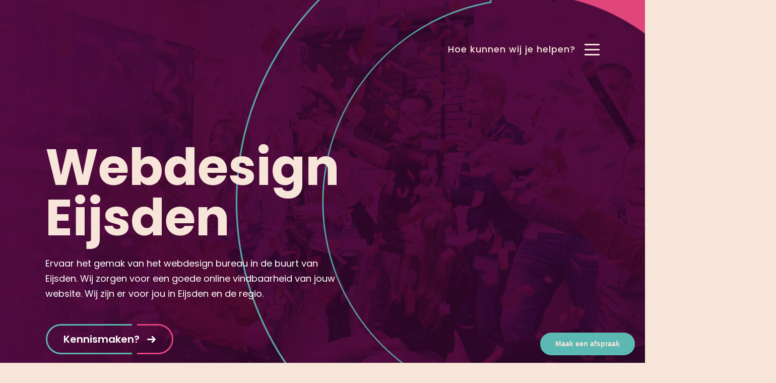

--- FILE ---
content_type: text/html; charset=UTF-8
request_url: https://www.mindworkz.nl/webdesign-eijsden/
body_size: 28217
content:
<!doctype html>
<html lang="nl-NL">
<head> <script type="text/javascript">
/* <![CDATA[ */
var gform;gform||(document.addEventListener("gform_main_scripts_loaded",function(){gform.scriptsLoaded=!0}),document.addEventListener("gform/theme/scripts_loaded",function(){gform.themeScriptsLoaded=!0}),window.addEventListener("DOMContentLoaded",function(){gform.domLoaded=!0}),gform={domLoaded:!1,scriptsLoaded:!1,themeScriptsLoaded:!1,isFormEditor:()=>"function"==typeof InitializeEditor,callIfLoaded:function(o){return!(!gform.domLoaded||!gform.scriptsLoaded||!gform.themeScriptsLoaded&&!gform.isFormEditor()||(gform.isFormEditor()&&console.warn("The use of gform.initializeOnLoaded() is deprecated in the form editor context and will be removed in Gravity Forms 3.1."),o(),0))},initializeOnLoaded:function(o){gform.callIfLoaded(o)||(document.addEventListener("gform_main_scripts_loaded",()=>{gform.scriptsLoaded=!0,gform.callIfLoaded(o)}),document.addEventListener("gform/theme/scripts_loaded",()=>{gform.themeScriptsLoaded=!0,gform.callIfLoaded(o)}),window.addEventListener("DOMContentLoaded",()=>{gform.domLoaded=!0,gform.callIfLoaded(o)}))},hooks:{action:{},filter:{}},addAction:function(o,r,e,t){gform.addHook("action",o,r,e,t)},addFilter:function(o,r,e,t){gform.addHook("filter",o,r,e,t)},doAction:function(o){gform.doHook("action",o,arguments)},applyFilters:function(o){return gform.doHook("filter",o,arguments)},removeAction:function(o,r){gform.removeHook("action",o,r)},removeFilter:function(o,r,e){gform.removeHook("filter",o,r,e)},addHook:function(o,r,e,t,n){null==gform.hooks[o][r]&&(gform.hooks[o][r]=[]);var d=gform.hooks[o][r];null==n&&(n=r+"_"+d.length),gform.hooks[o][r].push({tag:n,callable:e,priority:t=null==t?10:t})},doHook:function(r,o,e){var t;if(e=Array.prototype.slice.call(e,1),null!=gform.hooks[r][o]&&((o=gform.hooks[r][o]).sort(function(o,r){return o.priority-r.priority}),o.forEach(function(o){"function"!=typeof(t=o.callable)&&(t=window[t]),"action"==r?t.apply(null,e):e[0]=t.apply(null,e)})),"filter"==r)return e[0]},removeHook:function(o,r,t,n){var e;null!=gform.hooks[o][r]&&(e=(e=gform.hooks[o][r]).filter(function(o,r,e){return!!(null!=n&&n!=o.tag||null!=t&&t!=o.priority)}),gform.hooks[o][r]=e)}});
/* ]]> */
</script>
<meta charset="utf-8"><script>if(navigator.userAgent.match(/MSIE|Internet Explorer/i)||navigator.userAgent.match(/Trident\/7\..*?rv:11/i)){var href=document.location.href;if(!href.match(/[?&]nowprocket/)){if(href.indexOf("?")==-1){if(href.indexOf("#")==-1){document.location.href=href+"?nowprocket=1"}else{document.location.href=href.replace("#","?nowprocket=1#")}}else{if(href.indexOf("#")==-1){document.location.href=href+"&nowprocket=1"}else{document.location.href=href.replace("#","&nowprocket=1#")}}}}</script><script>(()=>{class RocketLazyLoadScripts{constructor(){this.v="2.0.4",this.userEvents=["keydown","keyup","mousedown","mouseup","mousemove","mouseover","mouseout","touchmove","touchstart","touchend","touchcancel","wheel","click","dblclick","input"],this.attributeEvents=["onblur","onclick","oncontextmenu","ondblclick","onfocus","onmousedown","onmouseenter","onmouseleave","onmousemove","onmouseout","onmouseover","onmouseup","onmousewheel","onscroll","onsubmit"]}async t(){this.i(),this.o(),/iP(ad|hone)/.test(navigator.userAgent)&&this.h(),this.u(),this.l(this),this.m(),this.k(this),this.p(this),this._(),await Promise.all([this.R(),this.L()]),this.lastBreath=Date.now(),this.S(this),this.P(),this.D(),this.O(),this.M(),await this.C(this.delayedScripts.normal),await this.C(this.delayedScripts.defer),await this.C(this.delayedScripts.async),await this.T(),await this.F(),await this.j(),await this.A(),window.dispatchEvent(new Event("rocket-allScriptsLoaded")),this.everythingLoaded=!0,this.lastTouchEnd&&await new Promise(t=>setTimeout(t,500-Date.now()+this.lastTouchEnd)),this.I(),this.H(),this.U(),this.W()}i(){this.CSPIssue=sessionStorage.getItem("rocketCSPIssue"),document.addEventListener("securitypolicyviolation",t=>{this.CSPIssue||"script-src-elem"!==t.violatedDirective||"data"!==t.blockedURI||(this.CSPIssue=!0,sessionStorage.setItem("rocketCSPIssue",!0))},{isRocket:!0})}o(){window.addEventListener("pageshow",t=>{this.persisted=t.persisted,this.realWindowLoadedFired=!0},{isRocket:!0}),window.addEventListener("pagehide",()=>{this.onFirstUserAction=null},{isRocket:!0})}h(){let t;function e(e){t=e}window.addEventListener("touchstart",e,{isRocket:!0}),window.addEventListener("touchend",function i(o){o.changedTouches[0]&&t.changedTouches[0]&&Math.abs(o.changedTouches[0].pageX-t.changedTouches[0].pageX)<10&&Math.abs(o.changedTouches[0].pageY-t.changedTouches[0].pageY)<10&&o.timeStamp-t.timeStamp<200&&(window.removeEventListener("touchstart",e,{isRocket:!0}),window.removeEventListener("touchend",i,{isRocket:!0}),"INPUT"===o.target.tagName&&"text"===o.target.type||(o.target.dispatchEvent(new TouchEvent("touchend",{target:o.target,bubbles:!0})),o.target.dispatchEvent(new MouseEvent("mouseover",{target:o.target,bubbles:!0})),o.target.dispatchEvent(new PointerEvent("click",{target:o.target,bubbles:!0,cancelable:!0,detail:1,clientX:o.changedTouches[0].clientX,clientY:o.changedTouches[0].clientY})),event.preventDefault()))},{isRocket:!0})}q(t){this.userActionTriggered||("mousemove"!==t.type||this.firstMousemoveIgnored?"keyup"===t.type||"mouseover"===t.type||"mouseout"===t.type||(this.userActionTriggered=!0,this.onFirstUserAction&&this.onFirstUserAction()):this.firstMousemoveIgnored=!0),"click"===t.type&&t.preventDefault(),t.stopPropagation(),t.stopImmediatePropagation(),"touchstart"===this.lastEvent&&"touchend"===t.type&&(this.lastTouchEnd=Date.now()),"click"===t.type&&(this.lastTouchEnd=0),this.lastEvent=t.type,t.composedPath&&t.composedPath()[0].getRootNode()instanceof ShadowRoot&&(t.rocketTarget=t.composedPath()[0]),this.savedUserEvents.push(t)}u(){this.savedUserEvents=[],this.userEventHandler=this.q.bind(this),this.userEvents.forEach(t=>window.addEventListener(t,this.userEventHandler,{passive:!1,isRocket:!0})),document.addEventListener("visibilitychange",this.userEventHandler,{isRocket:!0})}U(){this.userEvents.forEach(t=>window.removeEventListener(t,this.userEventHandler,{passive:!1,isRocket:!0})),document.removeEventListener("visibilitychange",this.userEventHandler,{isRocket:!0}),this.savedUserEvents.forEach(t=>{(t.rocketTarget||t.target).dispatchEvent(new window[t.constructor.name](t.type,t))})}m(){const t="return false",e=Array.from(this.attributeEvents,t=>"data-rocket-"+t),i="["+this.attributeEvents.join("],[")+"]",o="[data-rocket-"+this.attributeEvents.join("],[data-rocket-")+"]",s=(e,i,o)=>{o&&o!==t&&(e.setAttribute("data-rocket-"+i,o),e["rocket"+i]=new Function("event",o),e.setAttribute(i,t))};new MutationObserver(t=>{for(const n of t)"attributes"===n.type&&(n.attributeName.startsWith("data-rocket-")||this.everythingLoaded?n.attributeName.startsWith("data-rocket-")&&this.everythingLoaded&&this.N(n.target,n.attributeName.substring(12)):s(n.target,n.attributeName,n.target.getAttribute(n.attributeName))),"childList"===n.type&&n.addedNodes.forEach(t=>{if(t.nodeType===Node.ELEMENT_NODE)if(this.everythingLoaded)for(const i of[t,...t.querySelectorAll(o)])for(const t of i.getAttributeNames())e.includes(t)&&this.N(i,t.substring(12));else for(const e of[t,...t.querySelectorAll(i)])for(const t of e.getAttributeNames())this.attributeEvents.includes(t)&&s(e,t,e.getAttribute(t))})}).observe(document,{subtree:!0,childList:!0,attributeFilter:[...this.attributeEvents,...e]})}I(){this.attributeEvents.forEach(t=>{document.querySelectorAll("[data-rocket-"+t+"]").forEach(e=>{this.N(e,t)})})}N(t,e){const i=t.getAttribute("data-rocket-"+e);i&&(t.setAttribute(e,i),t.removeAttribute("data-rocket-"+e))}k(t){Object.defineProperty(HTMLElement.prototype,"onclick",{get(){return this.rocketonclick||null},set(e){this.rocketonclick=e,this.setAttribute(t.everythingLoaded?"onclick":"data-rocket-onclick","this.rocketonclick(event)")}})}S(t){function e(e,i){let o=e[i];e[i]=null,Object.defineProperty(e,i,{get:()=>o,set(s){t.everythingLoaded?o=s:e["rocket"+i]=o=s}})}e(document,"onreadystatechange"),e(window,"onload"),e(window,"onpageshow");try{Object.defineProperty(document,"readyState",{get:()=>t.rocketReadyState,set(e){t.rocketReadyState=e},configurable:!0}),document.readyState="loading"}catch(t){console.log("WPRocket DJE readyState conflict, bypassing")}}l(t){this.originalAddEventListener=EventTarget.prototype.addEventListener,this.originalRemoveEventListener=EventTarget.prototype.removeEventListener,this.savedEventListeners=[],EventTarget.prototype.addEventListener=function(e,i,o){o&&o.isRocket||!t.B(e,this)&&!t.userEvents.includes(e)||t.B(e,this)&&!t.userActionTriggered||e.startsWith("rocket-")||t.everythingLoaded?t.originalAddEventListener.call(this,e,i,o):(t.savedEventListeners.push({target:this,remove:!1,type:e,func:i,options:o}),"mouseenter"!==e&&"mouseleave"!==e||t.originalAddEventListener.call(this,e,t.savedUserEvents.push,o))},EventTarget.prototype.removeEventListener=function(e,i,o){o&&o.isRocket||!t.B(e,this)&&!t.userEvents.includes(e)||t.B(e,this)&&!t.userActionTriggered||e.startsWith("rocket-")||t.everythingLoaded?t.originalRemoveEventListener.call(this,e,i,o):t.savedEventListeners.push({target:this,remove:!0,type:e,func:i,options:o})}}J(t,e){this.savedEventListeners=this.savedEventListeners.filter(i=>{let o=i.type,s=i.target||window;return e!==o||t!==s||(this.B(o,s)&&(i.type="rocket-"+o),this.$(i),!1)})}H(){EventTarget.prototype.addEventListener=this.originalAddEventListener,EventTarget.prototype.removeEventListener=this.originalRemoveEventListener,this.savedEventListeners.forEach(t=>this.$(t))}$(t){t.remove?this.originalRemoveEventListener.call(t.target,t.type,t.func,t.options):this.originalAddEventListener.call(t.target,t.type,t.func,t.options)}p(t){let e;function i(e){return t.everythingLoaded?e:e.split(" ").map(t=>"load"===t||t.startsWith("load.")?"rocket-jquery-load":t).join(" ")}function o(o){function s(e){const s=o.fn[e];o.fn[e]=o.fn.init.prototype[e]=function(){return this[0]===window&&t.userActionTriggered&&("string"==typeof arguments[0]||arguments[0]instanceof String?arguments[0]=i(arguments[0]):"object"==typeof arguments[0]&&Object.keys(arguments[0]).forEach(t=>{const e=arguments[0][t];delete arguments[0][t],arguments[0][i(t)]=e})),s.apply(this,arguments),this}}if(o&&o.fn&&!t.allJQueries.includes(o)){const e={DOMContentLoaded:[],"rocket-DOMContentLoaded":[]};for(const t in e)document.addEventListener(t,()=>{e[t].forEach(t=>t())},{isRocket:!0});o.fn.ready=o.fn.init.prototype.ready=function(i){function s(){parseInt(o.fn.jquery)>2?setTimeout(()=>i.bind(document)(o)):i.bind(document)(o)}return"function"==typeof i&&(t.realDomReadyFired?!t.userActionTriggered||t.fauxDomReadyFired?s():e["rocket-DOMContentLoaded"].push(s):e.DOMContentLoaded.push(s)),o([])},s("on"),s("one"),s("off"),t.allJQueries.push(o)}e=o}t.allJQueries=[],o(window.jQuery),Object.defineProperty(window,"jQuery",{get:()=>e,set(t){o(t)}})}P(){const t=new Map;document.write=document.writeln=function(e){const i=document.currentScript,o=document.createRange(),s=i.parentElement;let n=t.get(i);void 0===n&&(n=i.nextSibling,t.set(i,n));const c=document.createDocumentFragment();o.setStart(c,0),c.appendChild(o.createContextualFragment(e)),s.insertBefore(c,n)}}async R(){return new Promise(t=>{this.userActionTriggered?t():this.onFirstUserAction=t})}async L(){return new Promise(t=>{document.addEventListener("DOMContentLoaded",()=>{this.realDomReadyFired=!0,t()},{isRocket:!0})})}async j(){return this.realWindowLoadedFired?Promise.resolve():new Promise(t=>{window.addEventListener("load",t,{isRocket:!0})})}M(){this.pendingScripts=[];this.scriptsMutationObserver=new MutationObserver(t=>{for(const e of t)e.addedNodes.forEach(t=>{"SCRIPT"!==t.tagName||t.noModule||t.isWPRocket||this.pendingScripts.push({script:t,promise:new Promise(e=>{const i=()=>{const i=this.pendingScripts.findIndex(e=>e.script===t);i>=0&&this.pendingScripts.splice(i,1),e()};t.addEventListener("load",i,{isRocket:!0}),t.addEventListener("error",i,{isRocket:!0}),setTimeout(i,1e3)})})})}),this.scriptsMutationObserver.observe(document,{childList:!0,subtree:!0})}async F(){await this.X(),this.pendingScripts.length?(await this.pendingScripts[0].promise,await this.F()):this.scriptsMutationObserver.disconnect()}D(){this.delayedScripts={normal:[],async:[],defer:[]},document.querySelectorAll("script[type$=rocketlazyloadscript]").forEach(t=>{t.hasAttribute("data-rocket-src")?t.hasAttribute("async")&&!1!==t.async?this.delayedScripts.async.push(t):t.hasAttribute("defer")&&!1!==t.defer||"module"===t.getAttribute("data-rocket-type")?this.delayedScripts.defer.push(t):this.delayedScripts.normal.push(t):this.delayedScripts.normal.push(t)})}async _(){await this.L();let t=[];document.querySelectorAll("script[type$=rocketlazyloadscript][data-rocket-src]").forEach(e=>{let i=e.getAttribute("data-rocket-src");if(i&&!i.startsWith("data:")){i.startsWith("//")&&(i=location.protocol+i);try{const o=new URL(i).origin;o!==location.origin&&t.push({src:o,crossOrigin:e.crossOrigin||"module"===e.getAttribute("data-rocket-type")})}catch(t){}}}),t=[...new Map(t.map(t=>[JSON.stringify(t),t])).values()],this.Y(t,"preconnect")}async G(t){if(await this.K(),!0!==t.noModule||!("noModule"in HTMLScriptElement.prototype))return new Promise(e=>{let i;function o(){(i||t).setAttribute("data-rocket-status","executed"),e()}try{if(navigator.userAgent.includes("Firefox/")||""===navigator.vendor||this.CSPIssue)i=document.createElement("script"),[...t.attributes].forEach(t=>{let e=t.nodeName;"type"!==e&&("data-rocket-type"===e&&(e="type"),"data-rocket-src"===e&&(e="src"),i.setAttribute(e,t.nodeValue))}),t.text&&(i.text=t.text),t.nonce&&(i.nonce=t.nonce),i.hasAttribute("src")?(i.addEventListener("load",o,{isRocket:!0}),i.addEventListener("error",()=>{i.setAttribute("data-rocket-status","failed-network"),e()},{isRocket:!0}),setTimeout(()=>{i.isConnected||e()},1)):(i.text=t.text,o()),i.isWPRocket=!0,t.parentNode.replaceChild(i,t);else{const i=t.getAttribute("data-rocket-type"),s=t.getAttribute("data-rocket-src");i?(t.type=i,t.removeAttribute("data-rocket-type")):t.removeAttribute("type"),t.addEventListener("load",o,{isRocket:!0}),t.addEventListener("error",i=>{this.CSPIssue&&i.target.src.startsWith("data:")?(console.log("WPRocket: CSP fallback activated"),t.removeAttribute("src"),this.G(t).then(e)):(t.setAttribute("data-rocket-status","failed-network"),e())},{isRocket:!0}),s?(t.fetchPriority="high",t.removeAttribute("data-rocket-src"),t.src=s):t.src="data:text/javascript;base64,"+window.btoa(unescape(encodeURIComponent(t.text)))}}catch(i){t.setAttribute("data-rocket-status","failed-transform"),e()}});t.setAttribute("data-rocket-status","skipped")}async C(t){const e=t.shift();return e?(e.isConnected&&await this.G(e),this.C(t)):Promise.resolve()}O(){this.Y([...this.delayedScripts.normal,...this.delayedScripts.defer,...this.delayedScripts.async],"preload")}Y(t,e){this.trash=this.trash||[];let i=!0;var o=document.createDocumentFragment();t.forEach(t=>{const s=t.getAttribute&&t.getAttribute("data-rocket-src")||t.src;if(s&&!s.startsWith("data:")){const n=document.createElement("link");n.href=s,n.rel=e,"preconnect"!==e&&(n.as="script",n.fetchPriority=i?"high":"low"),t.getAttribute&&"module"===t.getAttribute("data-rocket-type")&&(n.crossOrigin=!0),t.crossOrigin&&(n.crossOrigin=t.crossOrigin),t.integrity&&(n.integrity=t.integrity),t.nonce&&(n.nonce=t.nonce),o.appendChild(n),this.trash.push(n),i=!1}}),document.head.appendChild(o)}W(){this.trash.forEach(t=>t.remove())}async T(){try{document.readyState="interactive"}catch(t){}this.fauxDomReadyFired=!0;try{await this.K(),this.J(document,"readystatechange"),document.dispatchEvent(new Event("rocket-readystatechange")),await this.K(),document.rocketonreadystatechange&&document.rocketonreadystatechange(),await this.K(),this.J(document,"DOMContentLoaded"),document.dispatchEvent(new Event("rocket-DOMContentLoaded")),await this.K(),this.J(window,"DOMContentLoaded"),window.dispatchEvent(new Event("rocket-DOMContentLoaded"))}catch(t){console.error(t)}}async A(){try{document.readyState="complete"}catch(t){}try{await this.K(),this.J(document,"readystatechange"),document.dispatchEvent(new Event("rocket-readystatechange")),await this.K(),document.rocketonreadystatechange&&document.rocketonreadystatechange(),await this.K(),this.J(window,"load"),window.dispatchEvent(new Event("rocket-load")),await this.K(),window.rocketonload&&window.rocketonload(),await this.K(),this.allJQueries.forEach(t=>t(window).trigger("rocket-jquery-load")),await this.K(),this.J(window,"pageshow");const t=new Event("rocket-pageshow");t.persisted=this.persisted,window.dispatchEvent(t),await this.K(),window.rocketonpageshow&&window.rocketonpageshow({persisted:this.persisted})}catch(t){console.error(t)}}async K(){Date.now()-this.lastBreath>45&&(await this.X(),this.lastBreath=Date.now())}async X(){return document.hidden?new Promise(t=>setTimeout(t)):new Promise(t=>requestAnimationFrame(t))}B(t,e){return e===document&&"readystatechange"===t||(e===document&&"DOMContentLoaded"===t||(e===window&&"DOMContentLoaded"===t||(e===window&&"load"===t||e===window&&"pageshow"===t)))}static run(){(new RocketLazyLoadScripts).t()}}RocketLazyLoadScripts.run()})();</script>
    

    <title>Webdesign Eijsden &raquo; Website laten maken door Mindworkz</title>
<link crossorigin data-rocket-preconnect href="https://consent.cookiebot.com" rel="preconnect">
<link crossorigin data-rocket-preconnect href="https://assets.calendly.com" rel="preconnect">
<link crossorigin data-rocket-preconnect href="https://consentcdn.cookiebot.com" rel="preconnect">
<meta name='robots' content='max-image-preview:large' />
	<style>img:is([sizes="auto" i], [sizes^="auto," i]) { contain-intrinsic-size: 3000px 1500px }</style>
	
            <script data-no-defer="1" data-ezscrex="false" data-cfasync="false" data-pagespeed-no-defer data-cookieconsent="ignore">
                var ctPublicFunctions = {"_ajax_nonce":"36045902b2","_rest_nonce":"a5d12eaa01","_ajax_url":"\/wp\/wp-admin\/admin-ajax.php","_rest_url":"https:\/\/www.mindworkz.nl\/wp-json\/","data__cookies_type":"none","data__ajax_type":"rest","data__bot_detector_enabled":0,"data__frontend_data_log_enabled":1,"cookiePrefix":"","wprocket_detected":true,"host_url":"www.mindworkz.nl","text__ee_click_to_select":"Klik om de hele gegevens te selecteren","text__ee_original_email":"De volledige tekst is","text__ee_got_it":"Duidelijk","text__ee_blocked":"Geblokkeerd","text__ee_cannot_connect":"Kan geen verbinding maken","text__ee_cannot_decode":"Kan e-mail niet decoderen. Onbekende reden","text__ee_email_decoder":"Cleantalk e-mail decoder","text__ee_wait_for_decoding":"De magie is onderweg!","text__ee_decoding_process":"Wacht een paar seconden terwijl we de contactgegevens decoderen."}
            </script>
        
            <script data-no-defer="1" data-ezscrex="false" data-cfasync="false" data-pagespeed-no-defer data-cookieconsent="ignore">
                var ctPublic = {"_ajax_nonce":"36045902b2","settings__forms__check_internal":"0","settings__forms__check_external":"0","settings__forms__force_protection":0,"settings__forms__search_test":"1","settings__data__bot_detector_enabled":0,"settings__sfw__anti_crawler":0,"blog_home":"https:\/\/www.mindworkz.nl\/","pixel__setting":"3","pixel__enabled":true,"pixel__url":"https:\/\/moderate8-v4.cleantalk.org\/pixel\/fead09c3cd2bb24468d527fc05527ea7.gif","data__email_check_before_post":"1","data__email_check_exist_post":0,"data__cookies_type":"none","data__key_is_ok":false,"data__visible_fields_required":true,"wl_brandname":"Anti-Spam by CleanTalk","wl_brandname_short":"CleanTalk","ct_checkjs_key":"a091a85b004fdf0f145ff975e4ec3fff3e8c80d3192fe48a822b1fe9a9b53b39","emailEncoderPassKey":"9100040db4bc86f1c55939f1969f0658","bot_detector_forms_excluded":"W10=","advancedCacheExists":true,"varnishCacheExists":false,"wc_ajax_add_to_cart":false}
            </script>
        
<!-- This site is optimized with the Yoast SEO Premium plugin v12.7.1 - https://yoast.com/wordpress/plugins/seo/ -->
<meta name="description" content="Laat je website lanceren ? in regio Eijsden ✔ Volledig maatwerk ✔ Wordpress CMS ✔ Geoptimaliseerd voor Google ✔ Incl. Hosting &amp; Support"/>
<meta name="robots" content="max-snippet:-1, max-image-preview:large, max-video-preview:-1"/>
<link rel="canonical" href="https://www.mindworkz.nl/webdesign-eijsden/" />
<meta property="og:locale" content="nl_NL" />
<meta property="og:type" content="article" />
<meta property="og:title" content="Webdesign Eijsden &raquo; Website laten maken door Mindworkz" />
<meta property="og:description" content="Laat je website lanceren ? in regio Eijsden ✔ Volledig maatwerk ✔ Wordpress CMS ✔ Geoptimaliseerd voor Google ✔ Incl. Hosting &amp; Support" />
<meta property="og:url" content="https://www.mindworkz.nl/webdesign-eijsden/" />
<meta property="og:site_name" content="Mindworkz - We create websites" />
<meta property="article:publisher" content="https://www.facebook.com/mindworkzwebdesign" />
<meta property="og:image" content="https://www.mindworkz.nl/wp-content/uploads/Header-HUB-feestje.jpg" />
<meta property="og:image:secure_url" content="https://www.mindworkz.nl/wp-content/uploads/Header-HUB-feestje.jpg" />
<meta property="og:image:width" content="1920" />
<meta property="og:image:height" content="850" />
<meta name="twitter:card" content="summary_large_image" />
<meta name="twitter:description" content="Laat je website lanceren ? in regio Eijsden ✔ Volledig maatwerk ✔ Wordpress CMS ✔ Geoptimaliseerd voor Google ✔ Incl. Hosting &amp; Support" />
<meta name="twitter:title" content="Webdesign Eijsden &raquo; Website laten maken door Mindworkz" />
<meta name="twitter:image" content="https://www.mindworkz.nl/wp-content/uploads/Header-HUB-feestje.jpg" />
<meta name="geo.placename" content="Horst" />
<meta name="geo.region" content="NL" />
<script type='application/ld+json' class='yoast-schema-graph yoast-schema-graph--main'>{"@context":"https://schema.org","@graph":[{"@type":"WebSite","@id":"https://www.mindworkz.nl/#website","url":"https://www.mindworkz.nl/","name":"Mindworkz - We create websites","description":"We create websites","potentialAction":{"@type":"SearchAction","target":"https://www.mindworkz.nl/search/{search_term_string}","query-input":"required name=search_term_string"}},{"@type":"ImageObject","@id":"https://www.mindworkz.nl/webdesign-eijsden/#primaryimage","url":"https://www.mindworkz.nl/wp-content/uploads/Header-HUB-feestje.jpg","width":1920,"height":850},{"@type":"WebPage","@id":"https://www.mindworkz.nl/webdesign-eijsden/#webpage","url":"https://www.mindworkz.nl/webdesign-eijsden/","inLanguage":"nl-NL","name":"Webdesign Eijsden &raquo; Website laten maken door Mindworkz","isPartOf":{"@id":"https://www.mindworkz.nl/#website"},"primaryImageOfPage":{"@id":"https://www.mindworkz.nl/webdesign-eijsden/#primaryimage"},"datePublished":"2022-04-25T12:09:56+00:00","dateModified":"2025-03-26T13:07:27+00:00","description":"Laat je website lanceren ? in regio Eijsden \u2714 Volledig maatwerk \u2714 Wordpress CMS \u2714 Geoptimaliseerd voor Google \u2714 Incl. Hosting & Support","breadcrumb":{"@id":"https://www.mindworkz.nl/webdesign-eijsden/#breadcrumb"}},{"@type":"BreadcrumbList","@id":"https://www.mindworkz.nl/webdesign-eijsden/#breadcrumb","itemListElement":[{"@type":"ListItem","position":1,"item":{"@type":"WebPage","@id":"https://www.mindworkz.nl/","url":"https://www.mindworkz.nl/","name":"Home"}},{"@type":"ListItem","position":2,"item":{"@type":"WebPage","@id":"https://www.mindworkz.nl/webdesign-eijsden/","url":"https://www.mindworkz.nl/webdesign-eijsden/","name":"Webdesign Eijsden"}}]},{"@type":"Place","@id":"https://www.mindworkz.nl/webdesign-eijsden/#local-place","address":{"@type":"PostalAddress","@id":"https://www.mindworkz.nl/webdesign-eijsden/#local-place-address","streetAddress":"Witveldweg 100","addressLocality":"Horst","postalCode":"5961ND","addressRegion":"Limburg","addressCountry":"NL"},"geo":{"@type":"GeoCoordinates","latitude":"","longitude":""},"openingHoursSpecification":[{"@type":"OpeningHoursSpecification","dayOfWeek":["Monday","Tuesday","Wednesday","Thursday","Friday","Saturday","Sunday"],"opens":"09:00","closes":"17:00"}],"telephone":"0778514974"}]}</script>
<!-- / Yoast SEO Premium plugin. -->

<script type="rocketlazyloadscript" data-rocket-type='application/javascript'  id='pys-version-script'>console.log('PixelYourSite Free version 11.1.1');</script>
<link rel='dns-prefetch' href='//maps.google.com' />

<link rel='stylesheet' id='wp-block-library-css' href='https://www.mindworkz.nl/wp/wp-includes/css/dist/block-library/style.min.css?ver=6.8.3' type='text/css' media='all' />
<style id='classic-theme-styles-inline-css' type='text/css'>
/*! This file is auto-generated */
.wp-block-button__link{color:#fff;background-color:#32373c;border-radius:9999px;box-shadow:none;text-decoration:none;padding:calc(.667em + 2px) calc(1.333em + 2px);font-size:1.125em}.wp-block-file__button{background:#32373c;color:#fff;text-decoration:none}
</style>
<style id='global-styles-inline-css' type='text/css'>
:root{--wp--preset--aspect-ratio--square: 1;--wp--preset--aspect-ratio--4-3: 4/3;--wp--preset--aspect-ratio--3-4: 3/4;--wp--preset--aspect-ratio--3-2: 3/2;--wp--preset--aspect-ratio--2-3: 2/3;--wp--preset--aspect-ratio--16-9: 16/9;--wp--preset--aspect-ratio--9-16: 9/16;--wp--preset--color--black: #000000;--wp--preset--color--cyan-bluish-gray: #abb8c3;--wp--preset--color--white: #ffffff;--wp--preset--color--pale-pink: #f78da7;--wp--preset--color--vivid-red: #cf2e2e;--wp--preset--color--luminous-vivid-orange: #ff6900;--wp--preset--color--luminous-vivid-amber: #fcb900;--wp--preset--color--light-green-cyan: #7bdcb5;--wp--preset--color--vivid-green-cyan: #00d084;--wp--preset--color--pale-cyan-blue: #8ed1fc;--wp--preset--color--vivid-cyan-blue: #0693e3;--wp--preset--color--vivid-purple: #9b51e0;--wp--preset--gradient--vivid-cyan-blue-to-vivid-purple: linear-gradient(135deg,rgba(6,147,227,1) 0%,rgb(155,81,224) 100%);--wp--preset--gradient--light-green-cyan-to-vivid-green-cyan: linear-gradient(135deg,rgb(122,220,180) 0%,rgb(0,208,130) 100%);--wp--preset--gradient--luminous-vivid-amber-to-luminous-vivid-orange: linear-gradient(135deg,rgba(252,185,0,1) 0%,rgba(255,105,0,1) 100%);--wp--preset--gradient--luminous-vivid-orange-to-vivid-red: linear-gradient(135deg,rgba(255,105,0,1) 0%,rgb(207,46,46) 100%);--wp--preset--gradient--very-light-gray-to-cyan-bluish-gray: linear-gradient(135deg,rgb(238,238,238) 0%,rgb(169,184,195) 100%);--wp--preset--gradient--cool-to-warm-spectrum: linear-gradient(135deg,rgb(74,234,220) 0%,rgb(151,120,209) 20%,rgb(207,42,186) 40%,rgb(238,44,130) 60%,rgb(251,105,98) 80%,rgb(254,248,76) 100%);--wp--preset--gradient--blush-light-purple: linear-gradient(135deg,rgb(255,206,236) 0%,rgb(152,150,240) 100%);--wp--preset--gradient--blush-bordeaux: linear-gradient(135deg,rgb(254,205,165) 0%,rgb(254,45,45) 50%,rgb(107,0,62) 100%);--wp--preset--gradient--luminous-dusk: linear-gradient(135deg,rgb(255,203,112) 0%,rgb(199,81,192) 50%,rgb(65,88,208) 100%);--wp--preset--gradient--pale-ocean: linear-gradient(135deg,rgb(255,245,203) 0%,rgb(182,227,212) 50%,rgb(51,167,181) 100%);--wp--preset--gradient--electric-grass: linear-gradient(135deg,rgb(202,248,128) 0%,rgb(113,206,126) 100%);--wp--preset--gradient--midnight: linear-gradient(135deg,rgb(2,3,129) 0%,rgb(40,116,252) 100%);--wp--preset--font-size--small: 13px;--wp--preset--font-size--medium: 20px;--wp--preset--font-size--large: 36px;--wp--preset--font-size--x-large: 42px;--wp--preset--spacing--20: 0.44rem;--wp--preset--spacing--30: 0.67rem;--wp--preset--spacing--40: 1rem;--wp--preset--spacing--50: 1.5rem;--wp--preset--spacing--60: 2.25rem;--wp--preset--spacing--70: 3.38rem;--wp--preset--spacing--80: 5.06rem;--wp--preset--shadow--natural: 6px 6px 9px rgba(0, 0, 0, 0.2);--wp--preset--shadow--deep: 12px 12px 50px rgba(0, 0, 0, 0.4);--wp--preset--shadow--sharp: 6px 6px 0px rgba(0, 0, 0, 0.2);--wp--preset--shadow--outlined: 6px 6px 0px -3px rgba(255, 255, 255, 1), 6px 6px rgba(0, 0, 0, 1);--wp--preset--shadow--crisp: 6px 6px 0px rgba(0, 0, 0, 1);}:where(.is-layout-flex){gap: 0.5em;}:where(.is-layout-grid){gap: 0.5em;}body .is-layout-flex{display: flex;}.is-layout-flex{flex-wrap: wrap;align-items: center;}.is-layout-flex > :is(*, div){margin: 0;}body .is-layout-grid{display: grid;}.is-layout-grid > :is(*, div){margin: 0;}:where(.wp-block-columns.is-layout-flex){gap: 2em;}:where(.wp-block-columns.is-layout-grid){gap: 2em;}:where(.wp-block-post-template.is-layout-flex){gap: 1.25em;}:where(.wp-block-post-template.is-layout-grid){gap: 1.25em;}.has-black-color{color: var(--wp--preset--color--black) !important;}.has-cyan-bluish-gray-color{color: var(--wp--preset--color--cyan-bluish-gray) !important;}.has-white-color{color: var(--wp--preset--color--white) !important;}.has-pale-pink-color{color: var(--wp--preset--color--pale-pink) !important;}.has-vivid-red-color{color: var(--wp--preset--color--vivid-red) !important;}.has-luminous-vivid-orange-color{color: var(--wp--preset--color--luminous-vivid-orange) !important;}.has-luminous-vivid-amber-color{color: var(--wp--preset--color--luminous-vivid-amber) !important;}.has-light-green-cyan-color{color: var(--wp--preset--color--light-green-cyan) !important;}.has-vivid-green-cyan-color{color: var(--wp--preset--color--vivid-green-cyan) !important;}.has-pale-cyan-blue-color{color: var(--wp--preset--color--pale-cyan-blue) !important;}.has-vivid-cyan-blue-color{color: var(--wp--preset--color--vivid-cyan-blue) !important;}.has-vivid-purple-color{color: var(--wp--preset--color--vivid-purple) !important;}.has-black-background-color{background-color: var(--wp--preset--color--black) !important;}.has-cyan-bluish-gray-background-color{background-color: var(--wp--preset--color--cyan-bluish-gray) !important;}.has-white-background-color{background-color: var(--wp--preset--color--white) !important;}.has-pale-pink-background-color{background-color: var(--wp--preset--color--pale-pink) !important;}.has-vivid-red-background-color{background-color: var(--wp--preset--color--vivid-red) !important;}.has-luminous-vivid-orange-background-color{background-color: var(--wp--preset--color--luminous-vivid-orange) !important;}.has-luminous-vivid-amber-background-color{background-color: var(--wp--preset--color--luminous-vivid-amber) !important;}.has-light-green-cyan-background-color{background-color: var(--wp--preset--color--light-green-cyan) !important;}.has-vivid-green-cyan-background-color{background-color: var(--wp--preset--color--vivid-green-cyan) !important;}.has-pale-cyan-blue-background-color{background-color: var(--wp--preset--color--pale-cyan-blue) !important;}.has-vivid-cyan-blue-background-color{background-color: var(--wp--preset--color--vivid-cyan-blue) !important;}.has-vivid-purple-background-color{background-color: var(--wp--preset--color--vivid-purple) !important;}.has-black-border-color{border-color: var(--wp--preset--color--black) !important;}.has-cyan-bluish-gray-border-color{border-color: var(--wp--preset--color--cyan-bluish-gray) !important;}.has-white-border-color{border-color: var(--wp--preset--color--white) !important;}.has-pale-pink-border-color{border-color: var(--wp--preset--color--pale-pink) !important;}.has-vivid-red-border-color{border-color: var(--wp--preset--color--vivid-red) !important;}.has-luminous-vivid-orange-border-color{border-color: var(--wp--preset--color--luminous-vivid-orange) !important;}.has-luminous-vivid-amber-border-color{border-color: var(--wp--preset--color--luminous-vivid-amber) !important;}.has-light-green-cyan-border-color{border-color: var(--wp--preset--color--light-green-cyan) !important;}.has-vivid-green-cyan-border-color{border-color: var(--wp--preset--color--vivid-green-cyan) !important;}.has-pale-cyan-blue-border-color{border-color: var(--wp--preset--color--pale-cyan-blue) !important;}.has-vivid-cyan-blue-border-color{border-color: var(--wp--preset--color--vivid-cyan-blue) !important;}.has-vivid-purple-border-color{border-color: var(--wp--preset--color--vivid-purple) !important;}.has-vivid-cyan-blue-to-vivid-purple-gradient-background{background: var(--wp--preset--gradient--vivid-cyan-blue-to-vivid-purple) !important;}.has-light-green-cyan-to-vivid-green-cyan-gradient-background{background: var(--wp--preset--gradient--light-green-cyan-to-vivid-green-cyan) !important;}.has-luminous-vivid-amber-to-luminous-vivid-orange-gradient-background{background: var(--wp--preset--gradient--luminous-vivid-amber-to-luminous-vivid-orange) !important;}.has-luminous-vivid-orange-to-vivid-red-gradient-background{background: var(--wp--preset--gradient--luminous-vivid-orange-to-vivid-red) !important;}.has-very-light-gray-to-cyan-bluish-gray-gradient-background{background: var(--wp--preset--gradient--very-light-gray-to-cyan-bluish-gray) !important;}.has-cool-to-warm-spectrum-gradient-background{background: var(--wp--preset--gradient--cool-to-warm-spectrum) !important;}.has-blush-light-purple-gradient-background{background: var(--wp--preset--gradient--blush-light-purple) !important;}.has-blush-bordeaux-gradient-background{background: var(--wp--preset--gradient--blush-bordeaux) !important;}.has-luminous-dusk-gradient-background{background: var(--wp--preset--gradient--luminous-dusk) !important;}.has-pale-ocean-gradient-background{background: var(--wp--preset--gradient--pale-ocean) !important;}.has-electric-grass-gradient-background{background: var(--wp--preset--gradient--electric-grass) !important;}.has-midnight-gradient-background{background: var(--wp--preset--gradient--midnight) !important;}.has-small-font-size{font-size: var(--wp--preset--font-size--small) !important;}.has-medium-font-size{font-size: var(--wp--preset--font-size--medium) !important;}.has-large-font-size{font-size: var(--wp--preset--font-size--large) !important;}.has-x-large-font-size{font-size: var(--wp--preset--font-size--x-large) !important;}
:where(.wp-block-post-template.is-layout-flex){gap: 1.25em;}:where(.wp-block-post-template.is-layout-grid){gap: 1.25em;}
:where(.wp-block-columns.is-layout-flex){gap: 2em;}:where(.wp-block-columns.is-layout-grid){gap: 2em;}
:root :where(.wp-block-pullquote){font-size: 1.5em;line-height: 1.6;}
</style>
<link rel='stylesheet' id='cleantalk-public-css-css' href='https://www.mindworkz.nl/wp-content/plugins/cleantalk-spam-protect/css/cleantalk-public.min.css?ver=6.64_1758563748' type='text/css' media='all' />
<link rel='stylesheet' id='cleantalk-email-decoder-css-css' href='https://www.mindworkz.nl/wp-content/plugins/cleantalk-spam-protect/css/cleantalk-email-decoder.min.css?ver=6.64_1758563748' type='text/css' media='all' />
<link data-minify="1" rel='stylesheet' id='app-css' href='https://www.mindworkz.nl/wp-content/cache/min/1/wp-content/themes/mindworkz/dist/styles/app.34f31.css?ver=1764191369' type='text/css' media='all' />
<style id='rocket-lazyload-inline-css' type='text/css'>
.rll-youtube-player{position:relative;padding-bottom:56.23%;height:0;overflow:hidden;max-width:100%;}.rll-youtube-player:focus-within{outline: 2px solid currentColor;outline-offset: 5px;}.rll-youtube-player iframe{position:absolute;top:0;left:0;width:100%;height:100%;z-index:100;background:0 0}.rll-youtube-player img{bottom:0;display:block;left:0;margin:auto;max-width:100%;width:100%;position:absolute;right:0;top:0;border:none;height:auto;-webkit-transition:.4s all;-moz-transition:.4s all;transition:.4s all}.rll-youtube-player img:hover{-webkit-filter:brightness(75%)}.rll-youtube-player .play{height:100%;width:100%;left:0;top:0;position:absolute;background:url(https://www.mindworkz.nl/wp-content/plugins/wp-rocket/assets/img/youtube.png) no-repeat center;background-color: transparent !important;cursor:pointer;border:none;}
</style>
<script type="rocketlazyloadscript" data-rocket-type="text/javascript" data-rocket-src="https://www.mindworkz.nl/wp-content/plugins/wp-reading-progress/wp-reading-progress.min.js?ver=1.6.0" id="ruigehond006_javascript-js"></script>
<script type="text/javascript" id="jquery-core-js-extra">
/* <![CDATA[ */
var pysFacebookRest = {"restApiUrl":"https:\/\/www.mindworkz.nl\/wp-json\/pys-facebook\/v1\/event","debug":""};
/* ]]> */
</script>
<script type="text/javascript" src="https://www.mindworkz.nl/wp/wp-includes/js/jquery/jquery.min.js?ver=3.7.1" id="jquery-core-js"></script>
<script type="text/javascript" src="https://www.mindworkz.nl/wp/wp-includes/js/jquery/jquery-migrate.min.js?ver=3.4.1" id="jquery-migrate-js"></script>
<script type="text/javascript" id="seo-automated-link-building-js-extra">
/* <![CDATA[ */
var seoAutomatedLinkBuilding = {"ajaxUrl":"https:\/\/www.mindworkz.nl\/wp\/wp-admin\/admin-ajax.php"};
/* ]]> */
</script>
<script type="rocketlazyloadscript" data-rocket-type="text/javascript" data-rocket-src="https://www.mindworkz.nl/wp-content/plugins/seo-automated-link-building/js/seo-automated-link-building.js?ver=6.8.3" id="seo-automated-link-building-js"></script>
<script type="text/javascript" src="https://www.mindworkz.nl/wp-content/plugins/cleantalk-spam-protect/js/apbct-public-bundle_gathering.min.js?ver=6.64_1758563748" id="apbct-public-bundle_gathering.min-js-js"></script>
<script type="text/javascript" src="https://www.mindworkz.nl/wp-content/themes/mindworkz/assets/scripts/lottie.js?ver=6.8.3" id="lottie-script-js"></script>
<script type="text/javascript" src="https://www.mindworkz.nl/wp-content/plugins/pixelyoursite/dist/scripts/jquery.bind-first-0.2.3.min.js?ver=6.8.3" id="jquery-bind-first-js"></script>
<script type="rocketlazyloadscript" data-rocket-type="text/javascript" data-rocket-src="https://www.mindworkz.nl/wp-content/plugins/pixelyoursite/dist/scripts/js.cookie-2.1.3.min.js?ver=2.1.3" id="js-cookie-pys-js"></script>
<script type="rocketlazyloadscript" data-rocket-type="text/javascript" data-rocket-src="https://www.mindworkz.nl/wp-content/plugins/pixelyoursite/dist/scripts/tld.min.js?ver=2.3.1" id="js-tld-js"></script>
<script type="text/javascript" id="pys-js-extra">
/* <![CDATA[ */
var pysOptions = {"staticEvents":{"facebook":{"init_event":[{"delay":0,"type":"static","ajaxFire":false,"name":"PageView","pixelIds":["1318949222393311"],"eventID":"128a411f-67d9-4b9d-af27-d2d9504e9627","params":{"page_title":"Webdesign Eijsden","post_type":"page","post_id":1571,"plugin":"PixelYourSite","user_role":"guest","event_url":"www.mindworkz.nl\/webdesign-eijsden\/"},"e_id":"init_event","ids":[],"hasTimeWindow":false,"timeWindow":0,"woo_order":"","edd_order":""}]}},"dynamicEvents":[],"triggerEvents":[],"triggerEventTypes":[],"facebook":{"pixelIds":["1318949222393311"],"advancedMatching":[],"advancedMatchingEnabled":false,"removeMetadata":false,"wooVariableAsSimple":false,"serverApiEnabled":true,"wooCRSendFromServer":false,"send_external_id":null,"enabled_medical":false,"do_not_track_medical_param":["event_url","post_title","page_title","landing_page","content_name","categories","category_name","tags"],"meta_ldu":false},"debug":"","siteUrl":"https:\/\/www.mindworkz.nl\/wp","ajaxUrl":"https:\/\/www.mindworkz.nl\/wp\/wp-admin\/admin-ajax.php","ajax_event":"919bd03c61","enable_remove_download_url_param":"1","cookie_duration":"7","last_visit_duration":"60","enable_success_send_form":"","ajaxForServerEvent":"1","ajaxForServerStaticEvent":"1","useSendBeacon":"1","send_external_id":"1","external_id_expire":"180","track_cookie_for_subdomains":"1","google_consent_mode":"1","gdpr":{"ajax_enabled":false,"all_disabled_by_api":false,"facebook_disabled_by_api":false,"analytics_disabled_by_api":false,"google_ads_disabled_by_api":false,"pinterest_disabled_by_api":false,"bing_disabled_by_api":false,"externalID_disabled_by_api":false,"facebook_prior_consent_enabled":true,"analytics_prior_consent_enabled":true,"google_ads_prior_consent_enabled":null,"pinterest_prior_consent_enabled":true,"bing_prior_consent_enabled":true,"cookiebot_integration_enabled":false,"cookiebot_facebook_consent_category":"marketing","cookiebot_analytics_consent_category":"statistics","cookiebot_tiktok_consent_category":"marketing","cookiebot_google_ads_consent_category":"marketing","cookiebot_pinterest_consent_category":"marketing","cookiebot_bing_consent_category":"marketing","consent_magic_integration_enabled":false,"real_cookie_banner_integration_enabled":false,"cookie_notice_integration_enabled":false,"cookie_law_info_integration_enabled":false,"analytics_storage":{"enabled":true,"value":"granted","filter":false},"ad_storage":{"enabled":true,"value":"granted","filter":false},"ad_user_data":{"enabled":true,"value":"granted","filter":false},"ad_personalization":{"enabled":true,"value":"granted","filter":false}},"cookie":{"disabled_all_cookie":false,"disabled_start_session_cookie":false,"disabled_advanced_form_data_cookie":false,"disabled_landing_page_cookie":false,"disabled_first_visit_cookie":false,"disabled_trafficsource_cookie":false,"disabled_utmTerms_cookie":false,"disabled_utmId_cookie":false},"tracking_analytics":{"TrafficSource":"direct","TrafficLanding":"undefined","TrafficUtms":[],"TrafficUtmsId":[]},"GATags":{"ga_datalayer_type":"default","ga_datalayer_name":"dataLayerPYS"},"woo":{"enabled":false},"edd":{"enabled":false},"cache_bypass":"1764590235"};
/* ]]> */
</script>
<script type="rocketlazyloadscript" data-rocket-type="text/javascript" data-rocket-src="https://www.mindworkz.nl/wp-content/plugins/pixelyoursite/dist/scripts/public.js?ver=11.1.1" id="pys-js"></script>
<style>#ruigehond006_wrap{z-index:10001;position:fixed;display:block;left:0;width:100%;margin:0;overflow:visible}#ruigehond006_inner{position:absolute;height:0;width:inherit;background-color:rgba(255,255,255,.2);-webkit-transition:height .4s;transition:height .4s}html[dir=rtl] #ruigehond006_wrap{text-align:right}#ruigehond006_bar{width:0;height:100%;background-color:transparent}</style><link rel="icon" href="https://www.mindworkz.nl/wp-content/uploads/logo-1.svg" sizes="32x32" />
<link rel="icon" href="https://www.mindworkz.nl/wp-content/uploads/logo-1.svg" sizes="192x192" />
<link rel="apple-touch-icon" href="https://www.mindworkz.nl/wp-content/uploads/logo-1.svg" />
<meta name="msapplication-TileImage" content="https://www.mindworkz.nl/wp-content/uploads/logo-1.svg" />
<noscript><style id="rocket-lazyload-nojs-css">.rll-youtube-player, [data-lazy-src]{display:none !important;}</style></noscript>
    <link rel="apple-touch-icon" sizes="76x76" href="/apple-touch-icon.png">
    <link rel="icon" type="image/png" sizes="32x32" href="/favicon-32x32.png">
    <link rel="icon" type="image/png" sizes="16x16" href="/favicon-16x16.png">
    <link rel="manifest" href="/site.webmanifest">
    <link rel="mask-icon" href="/safari-pinned-tab.svg" color="#5bbad5">
    <meta name="msapplication-TileColor" content="#da532c">
    <meta name="theme-color" content="#ffffff">

    <meta name="viewport" content="width=device-width, initial-scale=1, shrink-to-fit=no" />
    <!-- Global site tag (gtag.js) - Google Analytics -->
    <script type="rocketlazyloadscript" async data-rocket-src="https://www.googletagmanager.com/gtag/js?id=UA-4108173-1"></script>
    <script type="rocketlazyloadscript">
      window.dataLayer = window.dataLayer || [];
      function gtag(){dataLayer.push(arguments);}
      gtag('js', new Date());

      gtag('config', 'UA-4108173-1');
    </script>

    <!-- Google Tag Manager -->
    <script type="rocketlazyloadscript">(function(w,d,s,l,i){w[l]=w[l]||[];w[l].push({'gtm.start':
				new Date().getTime(),event:'gtm.js'});var f=d.getElementsByTagName(s)[0],
			j=d.createElement(s),dl=l!='dataLayer'?'&l='+l:'';j.async=true;j.src=
			'https://www.googletagmanager.com/gtm.js?id='+i+dl;f.parentNode.insertBefore(j,f);
		})(window,document,'script','dataLayer','GTM-5BPZ3V6');</script>
    <!-- End Google Tag Manager -->

    <!-- Leadinfo tracking code -->
    <script type="rocketlazyloadscript"> (function(l,e,a,d,i,n,f,o){if(!l[i]){l.GlobalLeadinfoNamespace=l.GlobalLeadinfoNamespace||[]; l.GlobalLeadinfoNamespace.push(i);l[i]=function(){(l[i].q=l[i].q||[]).push(arguments)};l[i].t=l[i].t||n; l[i].q=l[i].q||[];o=e.createElement(a);f=e.getElementsByTagName(a)[0];o.async=1;o.src=d;f.parentNode.insertBefore(o,f);} }(window,document,"script","https://cdn.leadinfo.net/ping.js","leadinfo","LI-5EF33BC74F576")); </script>

    <meta name="facebook-domain-verification" content="xf6ltk6w1qe3o4ziekya6svavn839y" />
    <script id="Cookiebot" src="https://consent.cookiebot.com/uc.js" data-cbid="139b51a2-e454-468f-9f26-bfad450ab3b0" type="text/javascript" async></script>
<!-- MailerLite Universal -->
<script type="rocketlazyloadscript">
(function(m,a,i,l,e,r){ m['MailerLiteObject']=e;function f(){
var c={ a:arguments,q:[]};var r=this.push(c);return "number"!=typeof r?r:f.bind(c.q);}
f.q=f.q||[];m[e]=m[e]||f.bind(f.q);m[e].q=m[e].q||f.q;r=a.createElement(i);
var _=a.getElementsByTagName(i)[0];r.async=1;r.src=l+'?v'+(~~(new Date().getTime()/1000000));
_.parentNode.insertBefore(r,_);})(window, document, 'script', 'https://static.mailerlite.com/js/universal.js', 'ml');

var ml_account = ml('accounts', '3798593', 'c1g3k9h1n7', 'load');
</script>
<!-- End MailerLite Universal -->
<!-- Hotjar Tracking Code for https://mindworkz.nl -->
<script type="rocketlazyloadscript">
    (function(h,o,t,j,a,r){
        h.hj=h.hj||function(){(h.hj.q=h.hj.q||[]).push(arguments)};
        h._hjSettings={hjid:3527757,hjsv:6};
        a=o.getElementsByTagName('head')[0];
        r=o.createElement('script');r.async=1;
        r.src=t+h._hjSettings.hjid+j+h._hjSettings.hjsv;
        a.appendChild(r);
    })(window,document,'https://static.hotjar.com/c/hotjar-','.js?sv=');
</script>
<style>
.wrapper {overflow:unset;}
body {overflow-x:hidden;}
</style>
<style id="rocket-lazyrender-inline-css">[data-wpr-lazyrender] {content-visibility: auto;}</style><meta name="generator" content="WP Rocket 3.19.4" data-wpr-features="wpr_delay_js wpr_lazyload_images wpr_lazyload_iframes wpr_preconnect_external_domains wpr_automatic_lazy_rendering wpr_minify_css wpr_preload_links wpr_desktop" /></head>

<body class="wp-singular page page-id-1571 wp-theme-mindworkz webdesign-eijsden">
<!-- Calendly badge widget begin -->

<link href=https://assets.calendly.com/assets/external/widget.css rel="stylesheet">

<script src=https://assets.calendly.com/assets/external/widget.js type="text/javascript" async></script>

<script type="text/javascript">window.onload = function() { Calendly.initBadgeWidget({ url: 'https://calendly.com/m-tobben/kennismaken', text: 'Maak een afspraak', color: '#5cb8b2', textColor: '#f7e5d9', branding: undefined }); }</script>

<!-- Calendly badge widget end -->

<!-- Google Tag Manager (noscript) -->
<noscript><iframe src="https://www.googletagmanager.com/ns.html?id=GTM-5BPZ3V6" height="0" width="0" style="display:none;visibility:hidden"></iframe></noscript>
<!-- End Google Tag Manager (noscript) -->
<!--  Clickcease.com tracking-->
<script type="rocketlazyloadscript" data-rocket-type='text/javascript'>var script = document.createElement('script');
script.async = true; script.type = 'text/javascript';
var target = 'https://www.clickcease.com/monitor/stat.js';
script.src = target;var elem = document.head;elem.appendChild(script);
</script>
<noscript>
<a href='https://www.clickcease.com' rel='nofollow'><img src='https://monitor.clickcease.com/stats/stats.aspx' alt='ClickCease'/></a>
</noscript>
<!--  Clickcease.com tracking-->
    <div  class="wrapper wrapper--page">
        <header  data-component="header" class="header" id="header">
	<div  class="grid-container">
		<div class="grid-x grid-margin-x align-justify align-middle">
			<div class="cell small-3">
				<a href="https://www.mindworkz.nl" class="header__logo" data-aos="fade-right">

											<div id="logo_mw" style="width:340px;height:90px; margin-left:-38px;"></div>
						<div id="logo_mw_mobile" style="width:250px;height:66px; margin-left:-29px;"></div>
						<script type="rocketlazyloadscript">
							var animData = {
								wrapper: document.getElementById('logo_mw'),
								loop: false,
								prerender: true,
								autoplay: true,
								path: 'https://www.mindworkz.nl/wp-content/themes/mindworkz/animations/logo.json'

							};
							var anim = bodymovin.loadAnimation(animData);

							var animData2 = {
								wrapper: document.getElementById('logo_mw_mobile'),
								loop: false,
								prerender: true,
								autoplay: true,
								path: 'https://www.mindworkz.nl/wp-content/themes/mindworkz/animations/logomobile.json'

							};
							var anim2 = bodymovin.loadAnimation(animData2);
						</script>

						<style>
							#logo_mw_mobile { display:none; }
							@media screen and (max-width: 63.9375em) {
								#logo_mw_mobile { display:block; }
								#logo_mw { display:none; }
							}
						</style>

									</a>

				<a href="https://www.mindworkz.nl" class="header__logo header__logo--small" data-aos="fade-right">
											<?xml version="1.0" encoding="utf-8"?>
<!-- Generator: Adobe Illustrator 26.0.2, SVG Export Plug-In . SVG Version: 6.00 Build 0)  -->
<svg version="1.1" id="Laag_1" xmlns="http://www.w3.org/2000/svg" xmlns:xlink="http://www.w3.org/1999/xlink" x="0px" y="0px"
	 viewBox="0 0 86.9 86.2" style="enable-background:new 0 0 86.9 86.2;" xml:space="preserve">
<style type="text/css">
	.st0{fill:#5CB8B2;}
	.st1{fill:#E0447B;}
</style>
<path id="logoMark_PathItem_" class="st0" d="M13,43.1c0-14.8,10.7-27.4,25.2-30V0C14.4,2.9-2.6,24.5,0.3,48.3
	c2.4,19.8,18,35.5,37.9,37.9V73.1C23.6,70.5,13,57.9,13,43.1z"/>
<path id="logoMark_PathItem_2" class="st1" d="M86.9,43.1C86.8,21.2,70.4,2.7,48.7,0v13.1C65.2,16,76.3,31.8,73.4,48.3
	C71.2,61,61.3,70.9,48.7,73.1v13.1C70.4,83.5,86.8,65,86.9,43.1z"/>
</svg>

									</a>
			</div>

			<div class="cell small-9 flex-container align-right">
				<div class="header__toggle" data-aos="fade-left">
					<div class="header__help">
						Hoe kunnen wij je helpen?
					</div>

					<div class="header__help header__help--open">Menu sluiten</div>

					<span></span>
				</div>
			</div>
		</div>
	</div>

	<div  class="header__main-menu">
		<div class="grid-container">
			<div class="header__block">
				<nav id="nav" class="header__menu">
					<ul class="header__menu-list">
													<li class="header__menu-item menu-nieuwe-website">
								<a class="header__menu-link" href="https://www.mindworkz.nl/website-op-maat/">Nieuwe website</a>
															</li>
													<li class="header__menu-item menu-bestaande-website">
								<a class="header__menu-link" href="https://www.mindworkz.nl/wordpress-onderhoud-en-beheer/">Bestaande website</a>
															</li>
													<li class="header__menu-item menu-cases">
								<a class="header__menu-link" href="https://www.mindworkz.nl/cases/">Cases</a>
															</li>
													<li class="header__menu-item menu-blogs small margintop">
								<a class="header__menu-link small" href="https://www.mindworkz.nl/blog/">Blogs</a>
															</li>
													<li class="header__menu-item menu-over-ons small">
								<a class="header__menu-link small" href="https://www.mindworkz.nl/over-mindworkz/">Over ons</a>
															</li>
													<li class="header__menu-item menu-contact small">
								<a class="header__menu-link small" href="https://www.mindworkz.nl/contact/">Contact</a>
															</li>
											</ul>
				</nav>

				<div class="header__detail">
					<div class="header__tel">
													<a href="tel:0778514974">
								 077-8514974

								<i class="icon-phone phone"></i>
							</a>
											</div>

					<div class="header__tel">
													<a href="mailto:info@mindworkz.nl">
								info@mindworkz.nl

								<i class="icon-mail"></i>
							</a>
											</div>

					<div class="header__tel conversion">
						                            <a href="" onclick="Calendly.initPopupWidget({url: 'https://calendly.com/m-tobben/kennismaken'});return false;">
                                Online afspraak maken

                                <i class="icon-calendar"><img src="data:image/svg+xml,%3Csvg%20xmlns='http://www.w3.org/2000/svg'%20viewBox='0%200%200%200'%3E%3C/svg%3E" class="svgClass" alt="" data-lazy-src="https://www.mindworkz.nl/wp-content/themes/mindworkz/dist/images/icon-date.svg"><noscript><img src="https://www.mindworkz.nl/wp-content/themes/mindworkz/dist/images/icon-date.svg" class="svgClass" alt=""></noscript></i>
                            </a>
											</div>
				</div>

				<div class="header__circle js-animation">
					<img src="https://www.mindworkz.nl/wp-content/themes/mindworkz/dist/images/greenblue-outlinecircle.svg" alt="">
				</div>

				<div class="header__circle header__circle--pink js-animation">
					<img src="https://www.mindworkz.nl/wp-content/themes/mindworkz/dist/images/pink-outlinecircle.svg" alt="">
				</div>
			</div>
		</div>
	</div>
</header>

<style>
@media screen and (min-width: 640px) {
.header__menu-item.small {line-height:55px;}
}
</style>

        <main  role="main">
                        <div  data-component="banner" class="banner">
	<div class="grid-container">
		<div class="banner__block" data-aos="fade-up">
			<div class="banner__text">
									<h1>Webdesign Eijsden </h1>
				
				
				<p>Ervaar het gemak van het webdesign bureau in de buurt van Eijsden. Wij zorgen voor een goede online vindbaarheid van jouw website. Wij zijn er voor jou in Eijsden en de regio.</p>


				
				
															<a href="" onclick="Calendly.initPopupWidget({url: 'https://calendly.com/m-tobben/kennismaken'});return false;" class="button">
							Kennismaken?

							<i class="icon-arrow"></i>
						</a>
												</div>

			
			<div class="banner__circle-outline js-animation">
				<img src="https://www.mindworkz.nl/wp-content/themes/mindworkz/dist/images/greenblue-outlinecircle.svg" alt="">
			</div>

			<div class="banner__circle-outline banner__circle-outline--pink js-animation">
				<img src="data:image/svg+xml,%3Csvg%20xmlns='http://www.w3.org/2000/svg'%20viewBox='0%200%200%200'%3E%3C/svg%3E" alt="" data-lazy-src="https://www.mindworkz.nl/wp-content/themes/mindworkz/dist/images/pink-circle.svg"><noscript><img src="https://www.mindworkz.nl/wp-content/themes/mindworkz/dist/images/pink-circle.svg" alt=""></noscript>
			</div>

			<a href="#" class="banner__scroll js-anchor-link">
				<img src="data:image/svg+xml,%3Csvg%20xmlns='http://www.w3.org/2000/svg'%20viewBox='0%200%200%200'%3E%3C/svg%3E" alt="" data-lazy-src="https://www.mindworkz.nl/wp-content/themes/mindworkz/dist/images/scroll.svg"><noscript><img src="https://www.mindworkz.nl/wp-content/themes/mindworkz/dist/images/scroll.svg" alt=""></noscript>
			</a>
		</div>
	</div>

	<div class="banner__circle">
		<?xml version="1.0" encoding="utf-8"?>
		<svg version="1.1" id="Laag_1" preserveAspectRatio="none" xmlns="http://www.w3.org/2000/svg" xmlns:xlink="http://www.w3.org/1999/xlink" x="0px" y="0px" viewBox="0 0 38.2 86.2" style="enable-background:new 0 0 38.2 86.2;" xml:space="preserve">
			<path id="logoMark_PathItem_" class="st0" d="M12.98,43.1C13,28.31,23.63,15.66,38.2,13.11V0C14.4,2.88-2.56,24.51,0.32,48.32
						C2.72,68.16,18.36,83.8,38.2,86.2V73.1C23.63,70.54,13,57.89,12.98,43.1z"/>
		</svg>
	</div>

	<div class="banner__circle banner__circle--green">
		<?xml version="1.0" encoding="utf-8"?>
		<svg version="1.1" id="Laag_1" xmlns="http://www.w3.org/2000/svg" xmlns:xlink="http://www.w3.org/1999/xlink" x="0px" y="0px" viewBox="0 0 38.2 86.2" style="enable-background:new 0 0 38.2 86.2;" xml:space="preserve">
			<path id="logoMark_PathItem_" class="st0" d="M0,73.1L0,86.2c19.84-2.4,35.48-18.04,37.89-37.89C40.77,24.51,23.8,2.88,0,0l0,13.11
						c14.57,2.56,25.21,15.2,25.23,29.99C25.21,57.89,14.57,70.54,0,73.1z"/>
		</svg>
	</div>

			<div class="banner__bg">
												<picture>
					<source data-lazy-srcset="https://www.mindworkz.nl/wp-content/uploads/Header-HUB-feestje-1905x650-c-default.webp" type="image/webp" />
					<img width="1905" height="650" src="data:image/svg+xml,%3Csvg%20xmlns='http://www.w3.org/2000/svg'%20viewBox='0%200%201905%20650'%3E%3C/svg%3E" alt="" data-lazy-srcset="https://www.mindworkz.nl/wp-content/uploads/Header-HUB-feestje-1905x650-c-default.jpg" data-lazy-src="https://www.mindworkz.nl/wp-content/uploads/Header-HUB-feestje-1905x650-c-default.jpg" /><noscript><img width="1905" height="650" src="https://www.mindworkz.nl/wp-content/uploads/Header-HUB-feestje-1905x650-c-default.jpg" alt="" srcset="https://www.mindworkz.nl/wp-content/uploads/Header-HUB-feestje-1905x650-c-default.jpg" /></noscript>
				</picture>
									</div>
	</div>

    
    						<div data-wpr-lazyrender="1" data-component="cases-section" class="cases-section">
		<div class="grid-container">
			<div class="cases-section__text" data-aos="fade-up">
									<h2>Webdesign Eijsden is er voor jou</h2>
				
				<p>Een goede website is onmisbaar en zeker voor bedrijven. Ben jij toevallig ondernemer en wil jij een website laten maken in de buurt van Eijsden? Dan hebben we goed nieuws voor je, want je hebt ons nu gevonden! Wij hebben een ruim klantenbestand opgebouwd de afgelopen jaren in Eijsden en de regio en daar hoor jij natuurlijk ook bij! Jij bent toch onze volgende klant?  </p>

			</div>

			<div class="cases-section__block">
															<div class="cases-section__item" data-aos="fade-up">
							<a href="https://www.mindworkz.nl/cases/arco-solutions/" data-component="card-case" class="card-case">
	<div class="card-case__text">
					<div class="card-case__title">ARCO Solutions</div>
							<div class="card-case__description">Een goed draaiend webbouwproces met kwalitatief resultaat</div>
			</div>
			<div class="card-case__image">
			<picture>
					<source data-lazy-srcset="https://www.mindworkz.nl/wp-content/uploads/Arco-601x700-c-default.webp" type="image/webp" />
					<img width="601" height="700" src="data:image/svg+xml,%3Csvg%20xmlns='http://www.w3.org/2000/svg'%20viewBox='0%200%20601%20700'%3E%3C/svg%3E" alt="" data-lazy-srcset="https://www.mindworkz.nl/wp-content/uploads/Arco-601x700-c-default.jpg" data-lazy-src="https://www.mindworkz.nl/wp-content/uploads/Arco-601x700-c-default.jpg" /><noscript><img width="601" height="700" src="https://www.mindworkz.nl/wp-content/uploads/Arco-601x700-c-default.jpg" alt="" srcset="https://www.mindworkz.nl/wp-content/uploads/Arco-601x700-c-default.jpg" /></noscript>
				</picture>
		</div>
	</a>
						</div>

																	<div class="cases-section__item" data-aos="fade-up">
							<a href="https://www.mindworkz.nl/cases/kasteeltuinen-arcen/" data-component="card-case" class="card-case">
	<div class="card-case__text">
					<div class="card-case__title">Kasteeltuinen Arcen</div>
							<div class="card-case__description">Natuurlijk genieten via je beeldscherm</div>
			</div>
			<div class="card-case__image">
			<picture>
					<source data-lazy-srcset="https://www.mindworkz.nl/wp-content/uploads/case-uitgelicht-kasteeltuinen-601x700-c-default.webp" type="image/webp" />
					<img width="601" height="700" src="data:image/svg+xml,%3Csvg%20xmlns='http://www.w3.org/2000/svg'%20viewBox='0%200%20601%20700'%3E%3C/svg%3E" alt="" data-lazy-srcset="https://www.mindworkz.nl/wp-content/uploads/case-uitgelicht-kasteeltuinen-601x700-c-default.jpg" data-lazy-src="https://www.mindworkz.nl/wp-content/uploads/case-uitgelicht-kasteeltuinen-601x700-c-default.jpg" /><noscript><img width="601" height="700" src="https://www.mindworkz.nl/wp-content/uploads/case-uitgelicht-kasteeltuinen-601x700-c-default.jpg" alt="" srcset="https://www.mindworkz.nl/wp-content/uploads/case-uitgelicht-kasteeltuinen-601x700-c-default.jpg" /></noscript>
				</picture>
		</div>
	</a>
						</div>

															
									<div class="cases-section__button">
						<a href="https://www.mindworkz.nl/cases/" class="button secondary secondary--purple">
							Bekijk alle cases
							<i class="icon-arrow"></i>
						</a>
					</div>
							</div>
		</div>
	</div>


								<div data-wpr-lazyrender="1" data-component="e-book" class="e-book" data-aos="fade-up">
		<div class="grid-container">
			<div class="grid-x align-center text-center">
				<div class="cell xlarge-9">
											<div class="e-book__image">
							<picture>
					<source data-lazy-srcset="https://www.mindworkz.nl/wp-content/uploads/MW-Whitepaper-PlanVanAanpak-285x273-c-default.webp" type="image/webp" />
					<img width="285" height="273" src="data:image/svg+xml,%3Csvg%20xmlns='http://www.w3.org/2000/svg'%20viewBox='0%200%20285%20273'%3E%3C/svg%3E" alt="" data-lazy-srcset="https://www.mindworkz.nl/wp-content/uploads/MW-Whitepaper-PlanVanAanpak-285x273-c-default.png" data-lazy-src="https://www.mindworkz.nl/wp-content/uploads/MW-Whitepaper-PlanVanAanpak-285x273-c-default.png" /><noscript><img width="285" height="273" src="https://www.mindworkz.nl/wp-content/uploads/MW-Whitepaper-PlanVanAanpak-285x273-c-default.png" alt="" srcset="https://www.mindworkz.nl/wp-content/uploads/MW-Whitepaper-PlanVanAanpak-285x273-c-default.png" /></noscript>
				</picture>
						</div>
					
											<div class="e-book__content" data-component="gform">
															<h2>Download het plan van aanpak voor jouw nieuwe website</h2>
							
							<ul>
<li>In 10 essentiële stappen komen tot een plan van aanpak voor jouw ideale website;</li>
<li>Breng je doelen en strategie in kaart om de juiste website te creëren.</li>
<li>En nog veel meer&#8230;</li>
</ul>
<script type="rocketlazyloadscript" data-rocket-type="text/javascript">
/* <![CDATA[ */

/* ]]> */
</script>

                <div class='gf_browser_unknown gform_wrapper gravity-theme gform-theme--no-framework' data-form-theme='gravity-theme' data-form-index='0' data-component="gform" id='gform_wrapper_1' ><div id='gf_1' class='gform_anchor' tabindex='-1'></div><form method='post' enctype='multipart/form-data' target='gform_ajax_frame_1' id='gform_1'  action='/webdesign-eijsden/#gf_1' data-formid='1' novalidate>
                        <div class='gform-body gform_body'><div id='gform_fields_1' class='gform_fields top_label form_sublabel_below description_below validation_below'><div id="field_1_5" class="gfield gfield--type-honeypot gform_validation_container field_sublabel_below gfield--has-description field_description_below field_validation_below gfield_visibility_visible"  ><label class='gfield_label gform-field-label' for='input_1_5'>Company</label><div class='ginput_container'><input name='input_5' id='input_1_5' type='text' value='' autocomplete='new-password'/></div><div class='gfield_description' id='gfield_description_1_5'>Dit veld is bedoeld voor validatiedoeleinden en moet niet worden gewijzigd.</div></div><div id="field_1_2" class="gfield gfield--type-text gfield--width-half gfield_contains_required field_sublabel_below gfield--no-description field_description_below hidden_label field_validation_below gfield_visibility_visible"  ><label class='gfield_label gform-field-label' for='input_1_2'>Je voornaam<span class="gfield_required"><span class="gfield_required gfield_required_text">(Vereist)</span></span></label><div class='ginput_container ginput_container_text'><input name='input_2' id='input_1_2' type='text' value='' class='medium'    placeholder='Je voornaam' aria-required="true" aria-invalid="false"   /></div></div><div id="field_1_4" class="gfield gfield--type-email gfield--width-half gfield_contains_required field_sublabel_below gfield--no-description field_description_below hidden_label field_validation_below gfield_visibility_visible"  ><label class='gfield_label gform-field-label' for='input_1_4'>Je email<span class="gfield_required"><span class="gfield_required gfield_required_text">(Vereist)</span></span></label><div class='ginput_container ginput_container_email'>
                            <input name='input_4' id='input_1_4' type='email' value='' class='medium'   placeholder='Je e-mail' aria-required="true" aria-invalid="false"  />
                        </div></div></div></div>
        <div class='gform-footer gform_footer top_label'> <button type='submit' id='gform_submit_button_1' class='gform_button button' onclick='gform.submission.handleButtonClick(this);' data-submission-type='submit' value='Download het gratis plan van aanpak'  />Download het gratis plan van aanpak</button> <input type='hidden' name='gform_ajax' value='form_id=1&amp;title=&amp;description=&amp;tabindex=0&amp;theme=gravity-theme&amp;styles=[]&amp;hash=1a44d4536d6c53dc84a24464ef63a3b6' />
            <input type='hidden' class='gform_hidden' name='gform_submission_method' data-js='gform_submission_method_1' value='iframe' />
            <input type='hidden' class='gform_hidden' name='gform_theme' data-js='gform_theme_1' id='gform_theme_1' value='gravity-theme' />
            <input type='hidden' class='gform_hidden' name='gform_style_settings' data-js='gform_style_settings_1' id='gform_style_settings_1' value='[]' />
            <input type='hidden' class='gform_hidden' name='is_submit_1' value='1' />
            <input type='hidden' class='gform_hidden' name='gform_submit' value='1' />
            
            <input type='hidden' class='gform_hidden' name='gform_unique_id' value='' />
            <input type='hidden' class='gform_hidden' name='state_1' value='WyJbXSIsIjY2YWUyMjYwYzY1NmUwOWYyNTY3ZGM2ZjYwOTNjNmFmIl0=' />
            <input type='hidden' autocomplete='off' class='gform_hidden' name='gform_target_page_number_1' id='gform_target_page_number_1' value='0' />
            <input type='hidden' autocomplete='off' class='gform_hidden' name='gform_source_page_number_1' id='gform_source_page_number_1' value='1' />
            <input type='hidden' name='gform_field_values' value='' />
            
        </div>
                        <input type="hidden" id="ct_checkjs_d707329bece455a462b58ce00d1194c9" name="ct_checkjs" value="0" /><script type="rocketlazyloadscript" >setTimeout(function(){var ct_input_name = "ct_checkjs_d707329bece455a462b58ce00d1194c9";if (document.getElementById(ct_input_name) !== null) {var ct_input_value = document.getElementById(ct_input_name).value;document.getElementById(ct_input_name).value = document.getElementById(ct_input_name).value.replace(ct_input_value, 'a091a85b004fdf0f145ff975e4ec3fff3e8c80d3192fe48a822b1fe9a9b53b39');}}, 1000);</script></form>
                        </div>
		                <iframe style='display:none;width:0px;height:0px;' src='about:blank' name='gform_ajax_frame_1' id='gform_ajax_frame_1' title='Dit iframe bevat de vereiste logica om Ajax aangedreven Gravity Forms te verwerken.'></iframe>
		                <script type="rocketlazyloadscript" data-rocket-type="text/javascript">
/* <![CDATA[ */
 gform.initializeOnLoaded( function() {gformInitSpinner( 1, 'https://www.mindworkz.nl/wp-content/plugins/gravityforms/images/spinner.svg', true );jQuery('#gform_ajax_frame_1').on('load',function(){var contents = jQuery(this).contents().find('*').html();var is_postback = contents.indexOf('GF_AJAX_POSTBACK') >= 0;if(!is_postback){return;}var form_content = jQuery(this).contents().find('#gform_wrapper_1');var is_confirmation = jQuery(this).contents().find('#gform_confirmation_wrapper_1').length > 0;var is_redirect = contents.indexOf('gformRedirect(){') >= 0;var is_form = form_content.length > 0 && ! is_redirect && ! is_confirmation;var mt = parseInt(jQuery('html').css('margin-top'), 10) + parseInt(jQuery('body').css('margin-top'), 10) + 100;if(is_form){jQuery('#gform_wrapper_1').html(form_content.html());if(form_content.hasClass('gform_validation_error')){jQuery('#gform_wrapper_1').addClass('gform_validation_error');} else {jQuery('#gform_wrapper_1').removeClass('gform_validation_error');}setTimeout( function() { /* delay the scroll by 50 milliseconds to fix a bug in chrome */ jQuery(document).scrollTop(jQuery('#gform_wrapper_1').offset().top - mt); }, 50 );if(window['gformInitDatepicker']) {gformInitDatepicker();}if(window['gformInitPriceFields']) {gformInitPriceFields();}var current_page = jQuery('#gform_source_page_number_1').val();gformInitSpinner( 1, 'https://www.mindworkz.nl/wp-content/plugins/gravityforms/images/spinner.svg', true );jQuery(document).trigger('gform_page_loaded', [1, current_page]);window['gf_submitting_1'] = false;}else if(!is_redirect){var confirmation_content = jQuery(this).contents().find('.GF_AJAX_POSTBACK').html();if(!confirmation_content){confirmation_content = contents;}jQuery('#gform_wrapper_1').replaceWith(confirmation_content);jQuery(document).scrollTop(jQuery('#gf_1').offset().top - mt);jQuery(document).trigger('gform_confirmation_loaded', [1]);window['gf_submitting_1'] = false;wp.a11y.speak(jQuery('#gform_confirmation_message_1').text());}else{jQuery('#gform_1').append(contents);if(window['gformRedirect']) {gformRedirect();}}jQuery(document).trigger("gform_pre_post_render", [{ formId: "1", currentPage: "current_page", abort: function() { this.preventDefault(); } }]);        if (event && event.defaultPrevented) {                return;        }        const gformWrapperDiv = document.getElementById( "gform_wrapper_1" );        if ( gformWrapperDiv ) {            const visibilitySpan = document.createElement( "span" );            visibilitySpan.id = "gform_visibility_test_1";            gformWrapperDiv.insertAdjacentElement( "afterend", visibilitySpan );        }        const visibilityTestDiv = document.getElementById( "gform_visibility_test_1" );        let postRenderFired = false;        function triggerPostRender() {            if ( postRenderFired ) {                return;            }            postRenderFired = true;            gform.core.triggerPostRenderEvents( 1, current_page );            if ( visibilityTestDiv ) {                visibilityTestDiv.parentNode.removeChild( visibilityTestDiv );            }        }        function debounce( func, wait, immediate ) {            var timeout;            return function() {                var context = this, args = arguments;                var later = function() {                    timeout = null;                    if ( !immediate ) func.apply( context, args );                };                var callNow = immediate && !timeout;                clearTimeout( timeout );                timeout = setTimeout( later, wait );                if ( callNow ) func.apply( context, args );            };        }        const debouncedTriggerPostRender = debounce( function() {            triggerPostRender();        }, 200 );        if ( visibilityTestDiv && visibilityTestDiv.offsetParent === null ) {            const observer = new MutationObserver( ( mutations ) => {                mutations.forEach( ( mutation ) => {                    if ( mutation.type === 'attributes' && visibilityTestDiv.offsetParent !== null ) {                        debouncedTriggerPostRender();                        observer.disconnect();                    }                });            });            observer.observe( document.body, {                attributes: true,                childList: false,                subtree: true,                attributeFilter: [ 'style', 'class' ],            });        } else {            triggerPostRender();        }    } );} ); 
/* ]]> */
</script>


						</div>
									</div>
			</div>
		</div>

		<div class="e-book__parallax js-parallax-slide">
			<?xml version="1.0" encoding="utf-8"?>
			<svg version="1.1" id="Laag_1" xmlns="http://www.w3.org/2000/svg" xmlns:xlink="http://www.w3.org/1999/xlink" x="0px" y="0px"
				 viewBox="0 0 38.2 86.2" style="enable-background:new 0 0 38.2 86.2;" xml:space="preserve">
<path id="logoMark_PathItem_" class="st0" d="M0,73.1L0,86.2c19.84-2.4,35.48-18.04,37.89-37.89C40.77,24.51,23.8,2.88,0,0l0,13.11
	c14.57,2.56,25.21,15.2,25.23,29.99C25.21,57.89,14.57,70.54,0,73.1z"/>
</svg>
		</div>

		<div class="e-book__bg">
			<?xml version="1.0" encoding="utf-8"?>
			<svg version="1.1" id="Laag_1" xmlns="http://www.w3.org/2000/svg" xmlns:xlink="http://www.w3.org/1999/xlink" x="0px" y="0px"
				 viewBox="0 0 38.2 86.2" style="enable-background:new 0 0 38.2 86.2;" xml:space="preserve">
<path id="logoMark_PathItem_" class="st0" d="M0,73.1L0,86.2c19.84-2.4,35.48-18.04,37.89-37.89C40.77,24.51,23.8,2.88,0,0l0,13.11
	c14.57,2.56,25.21,15.2,25.23,29.99C25.21,57.89,14.57,70.54,0,73.1z"/>
</svg>
		</div>
	</div>

							<div data-wpr-lazyrender="1" data-component="text-section" class="text-section " data-aos="fade-up">
		<div class="grid-container">
			<div class="grid-x align-center">
				<div class="cell large-11 xlarge-10">
											<h2>Een goede website helpt je verder</h2>
<p>Als ondernemer heb jij om te beginnen een goede website nodig, want iedereen gaat online op zoek naar een goed bedrijf om diensten en/of producten af te nemen. Je wil graag dat je (potentiële) klanten je goed kunnen vinden en daarom wil je een website laten maken in de buurt van Eijsden. Wij van Mindworkz kunnen dat voor jou regelen en richten ons met name op de online vindbaarheid en digitale representatie.</p>

																						<a href="" onclick="Calendly.initPopupWidget({url: 'https://calendly.com/m-tobben/kennismaken'});return false;" class="button secondary secondary--purple">
							Kennismaken?
							<i class="icon-arrow"></i>
						</a>
															</div>
			</div>
		</div>
	</div>

						
							<div  data-component="text-section" class="text-section " data-aos="fade-up">
		<div class="grid-container">
			<div class="grid-x align-center">
				<div class="cell large-11 xlarge-10">
											<h2>Mindworkz is jouw webdesign bureau</h2>
<p>Natuurlijk ben je op zoek naar het beste webdesign bureau in de buurt van Eijsden en gelukkig heb je ons nu gevonden. We ontwerpen en ontwikkelen resultaatgerichte websites en dit is precies wat jij nodig hebt! De beste uitstraling, structuur en gewoon top kwaliteit!</p>
<p>Wij leggen je alles uit over ons CMS systeem waar we mee werken. Onze webdesigner in de regio van Eijsden kan dat allemaal aan je uitleggen zodat jij ook zelf aanpassingen kunt doen aan je website. Maar dit mag je uiteraard ook altijd aan ons uitbesteden. Horen we snel van je?</p>

																						<a href="" onclick="Calendly.initPopupWidget({url: 'https://calendly.com/m-tobben/kennismaken'});return false;" class="button secondary secondary--purple">
							Kennismaken?
							<i class="icon-arrow"></i>
						</a>
															</div>
			</div>
		</div>
	</div>

							<div  data-component="customers" class="customers customers--bg" data-aos="fade-up">
		<div class="grid-container">
							<h2>We werken samen aan de mooiste projecten</h2>
			

			<div class="customers__block">
													
						<div class="customers__logo customers__logo--small">
							<img src="data:image/svg+xml,%3Csvg%20xmlns='http://www.w3.org/2000/svg'%20viewBox='0%200%200%200'%3E%3C/svg%3E" alt="" class="svgClass" data-lazy-src="https://www.mindworkz.nl/wp-content/uploads/Logo-ACB.svg"/><noscript><img src="https://www.mindworkz.nl/wp-content/uploads/Logo-ACB.svg" alt="" class="svgClass"/></noscript>
													</div>
					
						<div class="customers__logo customers__logo--small">
							<img src="data:image/svg+xml,%3Csvg%20xmlns='http://www.w3.org/2000/svg'%20viewBox='0%200%200%200'%3E%3C/svg%3E" alt="" class="svgClass" data-lazy-src="https://www.mindworkz.nl/wp-content/uploads/Logo-ARCO.svg"/><noscript><img src="https://www.mindworkz.nl/wp-content/uploads/Logo-ARCO.svg" alt="" class="svgClass"/></noscript>
													</div>
					
						<div class="customers__logo customers__logo--small">
							<img src="data:image/svg+xml,%3Csvg%20xmlns='http://www.w3.org/2000/svg'%20viewBox='0%200%200%200'%3E%3C/svg%3E" alt="" class="svgClass" data-lazy-src="https://www.mindworkz.nl/wp-content/uploads/Logo-CMS.svg"/><noscript><img src="https://www.mindworkz.nl/wp-content/uploads/Logo-CMS.svg" alt="" class="svgClass"/></noscript>
													</div>
					
						<div class="customers__logo customers__logo--small">
							<img src="data:image/svg+xml,%3Csvg%20xmlns='http://www.w3.org/2000/svg'%20viewBox='0%200%200%200'%3E%3C/svg%3E" alt="" class="svgClass" data-lazy-src="https://www.mindworkz.nl/wp-content/uploads/Logo-Graaf-ter-Horst.svg"/><noscript><img src="https://www.mindworkz.nl/wp-content/uploads/Logo-Graaf-ter-Horst.svg" alt="" class="svgClass"/></noscript>
													</div>
					
						<div class="customers__logo customers__logo--small">
							<img src="data:image/svg+xml,%3Csvg%20xmlns='http://www.w3.org/2000/svg'%20viewBox='0%200%200%200'%3E%3C/svg%3E" alt="" class="svgClass" data-lazy-src="https://www.mindworkz.nl/wp-content/uploads/Logo-Forta4U.svg"/><noscript><img src="https://www.mindworkz.nl/wp-content/uploads/Logo-Forta4U.svg" alt="" class="svgClass"/></noscript>
													</div>
					
						<div class="customers__logo customers__logo--small">
							<img src="data:image/svg+xml,%3Csvg%20xmlns='http://www.w3.org/2000/svg'%20viewBox='0%200%200%200'%3E%3C/svg%3E" alt="" class="svgClass" data-lazy-src="https://www.mindworkz.nl/wp-content/uploads/Logo-Gezinscoach.svg"/><noscript><img src="https://www.mindworkz.nl/wp-content/uploads/Logo-Gezinscoach.svg" alt="" class="svgClass"/></noscript>
													</div>
					
						<div class="customers__logo customers__logo--small">
							<img src="data:image/svg+xml,%3Csvg%20xmlns='http://www.w3.org/2000/svg'%20viewBox='0%200%200%200'%3E%3C/svg%3E" alt="" class="svgClass" data-lazy-src="https://www.mindworkz.nl/wp-content/uploads/Logo-GTE.svg"/><noscript><img src="https://www.mindworkz.nl/wp-content/uploads/Logo-GTE.svg" alt="" class="svgClass"/></noscript>
													</div>
					
						<div class="customers__logo customers__logo--small">
							<img src="data:image/svg+xml,%3Csvg%20xmlns='http://www.w3.org/2000/svg'%20viewBox='0%200%200%200'%3E%3C/svg%3E" alt="" class="svgClass" data-lazy-src="https://www.mindworkz.nl/wp-content/uploads/Logo-Henk-Aarts.svg"/><noscript><img src="https://www.mindworkz.nl/wp-content/uploads/Logo-Henk-Aarts.svg" alt="" class="svgClass"/></noscript>
													</div>
					
						<div class="customers__logo customers__logo--small">
							<img src="data:image/svg+xml,%3Csvg%20xmlns='http://www.w3.org/2000/svg'%20viewBox='0%200%200%200'%3E%3C/svg%3E" alt="" class="svgClass" data-lazy-src="https://www.mindworkz.nl/wp-content/uploads/Logo-Het-Limburgs-Landschap.svg"/><noscript><img src="https://www.mindworkz.nl/wp-content/uploads/Logo-Het-Limburgs-Landschap.svg" alt="" class="svgClass"/></noscript>
													</div>
					
						<div class="customers__logo customers__logo--small">
							<img src="data:image/svg+xml,%3Csvg%20xmlns='http://www.w3.org/2000/svg'%20viewBox='0%200%200%200'%3E%3C/svg%3E" alt="" class="svgClass" data-lazy-src="https://www.mindworkz.nl/wp-content/uploads/Logo-KasteelTuinenArcen.svg"/><noscript><img src="https://www.mindworkz.nl/wp-content/uploads/Logo-KasteelTuinenArcen.svg" alt="" class="svgClass"/></noscript>
													</div>
					
						<div class="customers__logo customers__logo--small">
							<img src="data:image/svg+xml,%3Csvg%20xmlns='http://www.w3.org/2000/svg'%20viewBox='0%200%200%200'%3E%3C/svg%3E" alt="" class="svgClass" data-lazy-src="https://www.mindworkz.nl/wp-content/uploads/Logo-HetLoopCentrum.svg"/><noscript><img src="https://www.mindworkz.nl/wp-content/uploads/Logo-HetLoopCentrum.svg" alt="" class="svgClass"/></noscript>
													</div>
					
						<div class="customers__logo customers__logo--small">
							<img src="data:image/svg+xml,%3Csvg%20xmlns='http://www.w3.org/2000/svg'%20viewBox='0%200%200%200'%3E%3C/svg%3E" alt="" class="svgClass" data-lazy-src="https://www.mindworkz.nl/wp-content/uploads/Logo-MetalProducts.svg"/><noscript><img src="https://www.mindworkz.nl/wp-content/uploads/Logo-MetalProducts.svg" alt="" class="svgClass"/></noscript>
													</div>
					
						<div class="customers__logo customers__logo--small">
							<img src="data:image/svg+xml,%3Csvg%20xmlns='http://www.w3.org/2000/svg'%20viewBox='0%200%200%200'%3E%3C/svg%3E" alt="" class="svgClass" data-lazy-src="https://www.mindworkz.nl/wp-content/uploads/Logo-Metalwire.svg"/><noscript><img src="https://www.mindworkz.nl/wp-content/uploads/Logo-Metalwire.svg" alt="" class="svgClass"/></noscript>
													</div>
					
						<div class="customers__logo customers__logo--small">
							<img src="data:image/svg+xml,%3Csvg%20xmlns='http://www.w3.org/2000/svg'%20viewBox='0%200%200%200'%3E%3C/svg%3E" alt="" class="svgClass" data-lazy-src="https://www.mindworkz.nl/wp-content/uploads/Logo-ParkhotelHorst.svg"/><noscript><img src="https://www.mindworkz.nl/wp-content/uploads/Logo-ParkhotelHorst.svg" alt="" class="svgClass"/></noscript>
													</div>
					
						<div class="customers__logo customers__logo--small">
							<img src="data:image/svg+xml,%3Csvg%20xmlns='http://www.w3.org/2000/svg'%20viewBox='0%200%200%200'%3E%3C/svg%3E" alt="" class="svgClass" data-lazy-src="https://www.mindworkz.nl/wp-content/uploads/Logo-ProvincieLimburg.svg"/><noscript><img src="https://www.mindworkz.nl/wp-content/uploads/Logo-ProvincieLimburg.svg" alt="" class="svgClass"/></noscript>
													</div>
					
						<div class="customers__logo customers__logo--small">
							<img src="data:image/svg+xml,%3Csvg%20xmlns='http://www.w3.org/2000/svg'%20viewBox='0%200%200%200'%3E%3C/svg%3E" alt="" class="svgClass" data-lazy-src="https://www.mindworkz.nl/wp-content/uploads/Logo-PSW.svg"/><noscript><img src="https://www.mindworkz.nl/wp-content/uploads/Logo-PSW.svg" alt="" class="svgClass"/></noscript>
													</div>
					
						<div class="customers__logo customers__logo--small">
							<img src="data:image/svg+xml,%3Csvg%20xmlns='http://www.w3.org/2000/svg'%20viewBox='0%200%200%200'%3E%3C/svg%3E" alt="" class="svgClass" data-lazy-src="https://www.mindworkz.nl/wp-content/uploads/Logo-PureIngredients.svg"/><noscript><img src="https://www.mindworkz.nl/wp-content/uploads/Logo-PureIngredients.svg" alt="" class="svgClass"/></noscript>
													</div>
					
						<div class="customers__logo customers__logo--small">
							<img src="data:image/svg+xml,%3Csvg%20xmlns='http://www.w3.org/2000/svg'%20viewBox='0%200%200%200'%3E%3C/svg%3E" alt="" class="svgClass" data-lazy-src="https://www.mindworkz.nl/wp-content/uploads/Logo-Viecuri.svg"/><noscript><img src="https://www.mindworkz.nl/wp-content/uploads/Logo-Viecuri.svg" alt="" class="svgClass"/></noscript>
													</div>
												</div>

							<div class="customers__button">
											<a href="" onclick="Calendly.initPopupWidget({url: 'https://calendly.com/m-tobben/kennismaken'});return false;" target="" class="button secondary secondary--purple">
							Wil jij ook samenwerken?<i class="icon-arrow"></i>
						</a>
									</div>
					</div>
	</div>

							<div  data-component="latest-section" class="latest-section" data-aos="fade-up">
		<div class="grid-container">
			<div class="latest-section__top">
									<h2>Onze blogs</h2>
								
				<a href="https://www.mindworkz.nl/blog/" class="button secondary secondary--purple latest-section__btn">
					Bekijk alle blogs
					<i class="icon-arrow"></i>
				</a>
			</div>

			<div class="grid-x grid-margin-x grid-margin-y">
															<div class="cell medium-6 large-4">
							<a href="https://www.mindworkz.nl/blog/micro-interacties-en-animaties-in-webdesign/" data-component="card-latest" class="card-latest">
		<div class="card-latest__date">
		maandag 3 juni 2024
	</div>
			<h4>Micro-interacties en animaties in webdesign: hoe subtiele animaties de gebruikerservaring verbeteren</h4>
	
	<p>Wanneer je een website bezoekt en een actie uitvoert, zoals het veranderen van je wachtwoord of het scrollen door een lijst met&hellip;</p>


	<div class="button clear secondary">Lees meer</div>
</a>
						</div>
											<div class="cell medium-6 large-4">
							<a href="https://www.mindworkz.nl/blog/design-thinking-leidt-tot-betere-websites/" data-component="card-latest" class="card-latest">
		<div class="card-latest__date">
		dinsdag 20 februari 2024
	</div>
			<h4>Hoe het toepassen van ‘Design Thinking’ leidt tot betere websites</h4>
	
	<p>In de digitale wereld van vandaag is een website veel meer dan alleen een visitekaartje. Het is een belangrijk hulpmiddel dat bedrijven&hellip;</p>


	<div class="button clear secondary">Lees meer</div>
</a>
						</div>
											<div class="cell medium-6 large-4">
							<a href="https://www.mindworkz.nl/blog/leadgeneratie-via-wordpress-websites-van-websiteverkeer-naar-potentiele-klanten/" data-component="card-latest" class="card-latest">
		<div class="card-latest__date">
		donderdag 18 januari 2024
	</div>
			<h4>Leadgeneratie via WordPress-websites: van websiteverkeer naar potentiële klanten</h4>
	
	<p>Een website kan een krachtig middel zijn voor bedrijfsgroei, maar het hebben van een website die veel bezoekers trekt, garandeert nog geen&hellip;</p>


	<div class="button clear secondary">Lees meer</div>
</a>
						</div>
												</div>

			<div class="latest-section__button">
				<a href="https://www.mindworkz.nl/blog/" class="button secondary secondary--purple">
					Bekijk alle blogs
					<i class="icon-arrow"></i>
				</a>
			</div>
		</div>
	</div>


	
        </main>

        <footer  data-component="footer">
        <div  class="copyright">
        <div class="grid-container">
            <div class="grid-x align-center">
                <div class="cell">
                    <ul class="copyright">
                        <li>&copy; 2025 Mindworkz</li>
                                                                                    <li class="footer__copyright-item menu-algemene-voorwaarden">
                                    <a class="footer__copyright-link" href="https://www.mindworkz.nl/wp-content/uploads/Mindworkz_AlgemeneVoorwaarden-2022.pdf">Algemene voorwaarden</a>
                                </li>
                                                            <li class="footer__copyright-item menu-privacy-en-cookiebeleid">
                                    <a class="footer__copyright-link" href="https://www.mindworkz.nl/privacy-policy/">Privacy- en Cookiebeleid</a>
                                </li>
                                                            <li class="footer__copyright-item menu-disclaimer">
                                    <a class="footer__copyright-link" href="https://www.mindworkz.nl/disclaimer/">Disclaimer</a>
                                </li>
                                                                        </ul>
                </div>
                <div class="cell large-8">
                    <ul class="landingpages">
                                                                                    <li class="footer__landing-item menu-wordpress-onderhoud-en-beheer">
                                    <a class="footer__landing-link" href="https://www.mindworkz.nl/?page_id=2046">WordPress Onderhoud en beheer</a>
                                </li>
                                                            <li class="footer__landing-item menu-website-laten-maken">
                                    <a class="footer__landing-link" href="https://www.mindworkz.nl/website-laten-maken/">Website laten maken</a>
                                </li>
                                                            <li class="footer__landing-item menu-mindworkz-in-de-regio">
                                    <a class="footer__landing-link" href="https://www.mindworkz.nl/in-de-regio/">Mindworkz in de regio</a>
                                </li>
                                                            <li class="footer__landing-item menu-internetbureau-limburg">
                                    <a class="footer__landing-link" href="https://www.mindworkz.nl/internetbureau-limburg/">Internetbureau Limburg</a>
                                </li>
                                                            <li class="footer__landing-item menu-webdesign-limburg">
                                    <a class="footer__landing-link" href="https://www.mindworkz.nl/webdesign-limburg/">Webdesign Limburg</a>
                                </li>
                                                            <li class="footer__landing-item menu-website-laten-maken-limburg">
                                    <a class="footer__landing-link" href="https://www.mindworkz.nl/website-laten-maken-limburg/">Website laten maken Limburg</a>
                                </li>
                                                            <li class="footer__landing-item menu-webdesign-venlo">
                                    <a class="footer__landing-link" href="https://www.mindworkz.nl/webdesign-venlo/">Webdesign Venlo</a>
                                </li>
                                                            <li class="footer__landing-item menu-webdesign-venray">
                                    <a class="footer__landing-link" href="https://www.mindworkz.nl/webdesign-venray/">Webdesign Venray</a>
                                </li>
                                                            <li class="footer__landing-item menu-website-laten-maken-venray">
                                    <a class="footer__landing-link" href="https://www.mindworkz.nl/website-laten-maken-venray/">Website laten maken Venray</a>
                                </li>
                                                            <li class="footer__landing-item menu-webdesign-sittard">
                                    <a class="footer__landing-link" href="https://www.mindworkz.nl/webdesign-sittard/">Webdesign Sittard</a>
                                </li>
                                                            <li class="footer__landing-item menu-webdesign-deurne">
                                    <a class="footer__landing-link" href="https://www.mindworkz.nl/webdesign-deurne/">Webdesign Deurne</a>
                                </li>
                                                            <li class="footer__landing-item menu-webdesign-helmond">
                                    <a class="footer__landing-link" href="https://www.mindworkz.nl/webdesign-helmond/">Webdesign Helmond</a>
                                </li>
                                                            <li class="footer__landing-item menu-webdesign-roermond">
                                    <a class="footer__landing-link" href="https://www.mindworkz.nl/webdesign-roermond/">Webdesign Roermond</a>
                                </li>
                                                            <li class="footer__landing-item menu-webdesign-maastricht">
                                    <a class="footer__landing-link" href="https://www.mindworkz.nl/webdesign-maastricht/">Webdesign Maastricht</a>
                                </li>
                                                            <li class="footer__landing-item menu-webdesign-den-bosch">
                                    <a class="footer__landing-link" href="https://www.mindworkz.nl/webdesign-den-bosch/">Webdesign Den Bosch</a>
                                </li>
                                                            <li class="footer__landing-item menu-webdesign-eindhoven">
                                    <a class="footer__landing-link" href="https://www.mindworkz.nl/webdesign-eindhoven/">Webdesign Eindhoven</a>
                                </li>
                                                            <li class="footer__landing-item menu-webdesign-tilburg">
                                    <a class="footer__landing-link" href="https://www.mindworkz.nl/webdesign-tilburg/">Webdesign Tilburg</a>
                                </li>
                                                            <li class="footer__landing-item menu-wordpress-website-op-maat">
                                    <a class="footer__landing-link" href="https://www.mindworkz.nl/wordpress-website-op-maat/">WordPress website op maat</a>
                                </li>
                                                            <li class="footer__landing-item menu-website-laten-designen">
                                    <a class="footer__landing-link" href="https://www.mindworkz.nl/website-laten-designen/">Website laten designen</a>
                                </li>
                                                            <li class="footer__landing-item menu-website-laten-ontwikkelen">
                                    <a class="footer__landing-link" href="https://www.mindworkz.nl/website-laten-ontwikkelen/">Website laten ontwikkelen</a>
                                </li>
                                                            <li class="footer__landing-item menu-website-laten-bouwen">
                                    <a class="footer__landing-link" href="https://www.mindworkz.nl/website-laten-bouwen/">Website laten bouwen</a>
                                </li>
                                                            <li class="footer__landing-item menu-website-bouwer-wordpress">
                                    <a class="footer__landing-link" href="https://www.mindworkz.nl/website-bouwer-wordpress/">Website bouwer WordPress</a>
                                </li>
                                                            <li class="footer__landing-item menu-wordpress-websites-erstellen-lassen">
                                    <a class="footer__landing-link" href="https://www.mindworkz.nl/de/wordpress-website-erstellen-lassen/">WordPress Websites erstellen lassen</a>
                                </li>
                                                                        </ul>
                </div>
            </div>
        </div>
    </div>
</footer>


    </div>

    <script type="speculationrules">
{"prefetch":[{"source":"document","where":{"and":[{"href_matches":"\/*"},{"not":{"href_matches":["\/wp\/wp-*.php","\/wp\/wp-admin\/*","\/wp-content\/uploads\/*","\/wp-content\/*","\/wp-content\/plugins\/*","\/wp-content\/themes\/mindworkz\/*","\/*\\?(.+)"]}},{"not":{"selector_matches":"a[rel~=\"nofollow\"]"}},{"not":{"selector_matches":".no-prefetch, .no-prefetch a"}}]},"eagerness":"conservative"}]}
</script>
<noscript><img height="1" width="1" style="display: none;" src="https://www.facebook.com/tr?id=1318949222393311&ev=PageView&noscript=1&cd%5Bpage_title%5D=Webdesign+Eijsden&cd%5Bpost_type%5D=page&cd%5Bpost_id%5D=1571&cd%5Bplugin%5D=PixelYourSite&cd%5Buser_role%5D=guest&cd%5Bevent_url%5D=www.mindworkz.nl%2Fwebdesign-eijsden%2F" alt=""></noscript>
<link data-minify="1" rel='stylesheet' id='gform_basic-css' href='https://www.mindworkz.nl/wp-content/cache/min/1/wp-content/plugins/gravityforms/assets/css/dist/basic.min.css?ver=1764191369' type='text/css' media='all' />
<link rel='stylesheet' id='gform_theme_components-css' href='https://www.mindworkz.nl/wp-content/plugins/gravityforms/assets/css/dist/theme-components.min.css?ver=2.9.23' type='text/css' media='all' />
<link rel='stylesheet' id='gform_theme-css' href='https://www.mindworkz.nl/wp-content/plugins/gravityforms/assets/css/dist/theme.min.css?ver=2.9.23' type='text/css' media='all' />
<script type="rocketlazyloadscript" data-rocket-type="text/javascript" data-rocket-src="https://www.mindworkz.nl/wp/wp-includes/js/dist/vendor/wp-polyfill.min.js?ver=3.15.0" id="wp-polyfill-js"></script>
<script type="rocketlazyloadscript" data-rocket-type="text/javascript" data-rocket-src="https://www.mindworkz.nl/wp-content/plugins/wpseo-local/js/dist/wp-seo-local-store-locator-1250.min.js?ver=12.5" id="wp-seo-local-store-locator-js"></script>
<script type="rocketlazyloadscript" data-rocket-type="text/javascript" data-rocket-src="//maps.google.com/maps/api/js?ver=quarterly" id="maps-geocoder-js"></script>
<script type="rocketlazyloadscript" data-rocket-type="text/javascript" id="pll_cookie_script-js-after">
/* <![CDATA[ */
(function() {
				var expirationDate = new Date();
				expirationDate.setTime( expirationDate.getTime() + 31536000 * 1000 );
				document.cookie = "pll_language=nl; expires=" + expirationDate.toUTCString() + "; path=/; secure; SameSite=Lax";
			}());
/* ]]> */
</script>
<script type="rocketlazyloadscript" data-rocket-type="text/javascript" id="rocket-browser-checker-js-after">
/* <![CDATA[ */
"use strict";var _createClass=function(){function defineProperties(target,props){for(var i=0;i<props.length;i++){var descriptor=props[i];descriptor.enumerable=descriptor.enumerable||!1,descriptor.configurable=!0,"value"in descriptor&&(descriptor.writable=!0),Object.defineProperty(target,descriptor.key,descriptor)}}return function(Constructor,protoProps,staticProps){return protoProps&&defineProperties(Constructor.prototype,protoProps),staticProps&&defineProperties(Constructor,staticProps),Constructor}}();function _classCallCheck(instance,Constructor){if(!(instance instanceof Constructor))throw new TypeError("Cannot call a class as a function")}var RocketBrowserCompatibilityChecker=function(){function RocketBrowserCompatibilityChecker(options){_classCallCheck(this,RocketBrowserCompatibilityChecker),this.passiveSupported=!1,this._checkPassiveOption(this),this.options=!!this.passiveSupported&&options}return _createClass(RocketBrowserCompatibilityChecker,[{key:"_checkPassiveOption",value:function(self){try{var options={get passive(){return!(self.passiveSupported=!0)}};window.addEventListener("test",null,options),window.removeEventListener("test",null,options)}catch(err){self.passiveSupported=!1}}},{key:"initRequestIdleCallback",value:function(){!1 in window&&(window.requestIdleCallback=function(cb){var start=Date.now();return setTimeout(function(){cb({didTimeout:!1,timeRemaining:function(){return Math.max(0,50-(Date.now()-start))}})},1)}),!1 in window&&(window.cancelIdleCallback=function(id){return clearTimeout(id)})}},{key:"isDataSaverModeOn",value:function(){return"connection"in navigator&&!0===navigator.connection.saveData}},{key:"supportsLinkPrefetch",value:function(){var elem=document.createElement("link");return elem.relList&&elem.relList.supports&&elem.relList.supports("prefetch")&&window.IntersectionObserver&&"isIntersecting"in IntersectionObserverEntry.prototype}},{key:"isSlowConnection",value:function(){return"connection"in navigator&&"effectiveType"in navigator.connection&&("2g"===navigator.connection.effectiveType||"slow-2g"===navigator.connection.effectiveType)}}]),RocketBrowserCompatibilityChecker}();
/* ]]> */
</script>
<script type="text/javascript" id="rocket-preload-links-js-extra">
/* <![CDATA[ */
var RocketPreloadLinksConfig = {"excludeUris":"\/(?:.+\/)?feed(?:\/(?:.+\/?)?)?$|\/(?:.+\/)?embed\/|\/(index.php\/)?(.*)wp-json(\/.*|$)|\/refer\/|\/go\/|\/recommend\/|\/recommends\/","usesTrailingSlash":"1","imageExt":"jpg|jpeg|gif|png|tiff|bmp|webp|avif|pdf|doc|docx|xls|xlsx|php","fileExt":"jpg|jpeg|gif|png|tiff|bmp|webp|avif|pdf|doc|docx|xls|xlsx|php|html|htm","siteUrl":"https:\/\/www.mindworkz.nl","onHoverDelay":"100","rateThrottle":"3"};
/* ]]> */
</script>
<script type="rocketlazyloadscript" data-rocket-type="text/javascript" id="rocket-preload-links-js-after">
/* <![CDATA[ */
(function() {
"use strict";var r="function"==typeof Symbol&&"symbol"==typeof Symbol.iterator?function(e){return typeof e}:function(e){return e&&"function"==typeof Symbol&&e.constructor===Symbol&&e!==Symbol.prototype?"symbol":typeof e},e=function(){function i(e,t){for(var n=0;n<t.length;n++){var i=t[n];i.enumerable=i.enumerable||!1,i.configurable=!0,"value"in i&&(i.writable=!0),Object.defineProperty(e,i.key,i)}}return function(e,t,n){return t&&i(e.prototype,t),n&&i(e,n),e}}();function i(e,t){if(!(e instanceof t))throw new TypeError("Cannot call a class as a function")}var t=function(){function n(e,t){i(this,n),this.browser=e,this.config=t,this.options=this.browser.options,this.prefetched=new Set,this.eventTime=null,this.threshold=1111,this.numOnHover=0}return e(n,[{key:"init",value:function(){!this.browser.supportsLinkPrefetch()||this.browser.isDataSaverModeOn()||this.browser.isSlowConnection()||(this.regex={excludeUris:RegExp(this.config.excludeUris,"i"),images:RegExp(".("+this.config.imageExt+")$","i"),fileExt:RegExp(".("+this.config.fileExt+")$","i")},this._initListeners(this))}},{key:"_initListeners",value:function(e){-1<this.config.onHoverDelay&&document.addEventListener("mouseover",e.listener.bind(e),e.listenerOptions),document.addEventListener("mousedown",e.listener.bind(e),e.listenerOptions),document.addEventListener("touchstart",e.listener.bind(e),e.listenerOptions)}},{key:"listener",value:function(e){var t=e.target.closest("a"),n=this._prepareUrl(t);if(null!==n)switch(e.type){case"mousedown":case"touchstart":this._addPrefetchLink(n);break;case"mouseover":this._earlyPrefetch(t,n,"mouseout")}}},{key:"_earlyPrefetch",value:function(t,e,n){var i=this,r=setTimeout(function(){if(r=null,0===i.numOnHover)setTimeout(function(){return i.numOnHover=0},1e3);else if(i.numOnHover>i.config.rateThrottle)return;i.numOnHover++,i._addPrefetchLink(e)},this.config.onHoverDelay);t.addEventListener(n,function e(){t.removeEventListener(n,e,{passive:!0}),null!==r&&(clearTimeout(r),r=null)},{passive:!0})}},{key:"_addPrefetchLink",value:function(i){return this.prefetched.add(i.href),new Promise(function(e,t){var n=document.createElement("link");n.rel="prefetch",n.href=i.href,n.onload=e,n.onerror=t,document.head.appendChild(n)}).catch(function(){})}},{key:"_prepareUrl",value:function(e){if(null===e||"object"!==(void 0===e?"undefined":r(e))||!1 in e||-1===["http:","https:"].indexOf(e.protocol))return null;var t=e.href.substring(0,this.config.siteUrl.length),n=this._getPathname(e.href,t),i={original:e.href,protocol:e.protocol,origin:t,pathname:n,href:t+n};return this._isLinkOk(i)?i:null}},{key:"_getPathname",value:function(e,t){var n=t?e.substring(this.config.siteUrl.length):e;return n.startsWith("/")||(n="/"+n),this._shouldAddTrailingSlash(n)?n+"/":n}},{key:"_shouldAddTrailingSlash",value:function(e){return this.config.usesTrailingSlash&&!e.endsWith("/")&&!this.regex.fileExt.test(e)}},{key:"_isLinkOk",value:function(e){return null!==e&&"object"===(void 0===e?"undefined":r(e))&&(!this.prefetched.has(e.href)&&e.origin===this.config.siteUrl&&-1===e.href.indexOf("?")&&-1===e.href.indexOf("#")&&!this.regex.excludeUris.test(e.href)&&!this.regex.images.test(e.href))}}],[{key:"run",value:function(){"undefined"!=typeof RocketPreloadLinksConfig&&new n(new RocketBrowserCompatibilityChecker({capture:!0,passive:!0}),RocketPreloadLinksConfig).init()}}]),n}();t.run();
}());
/* ]]> */
</script>
<script type="text/javascript" src="https://www.mindworkz.nl/wp-content/themes/mindworkz/dist/scripts/app.34f31.js" id="app.js-js"></script>
<script type="rocketlazyloadscript" data-rocket-type="text/javascript" data-rocket-src="https://www.mindworkz.nl/wp/wp-includes/js/dist/dom-ready.min.js?ver=f77871ff7694fffea381" id="wp-dom-ready-js"></script>
<script type="rocketlazyloadscript" data-rocket-type="text/javascript" data-rocket-src="https://www.mindworkz.nl/wp/wp-includes/js/dist/hooks.min.js?ver=4d63a3d491d11ffd8ac6" id="wp-hooks-js"></script>
<script type="rocketlazyloadscript" data-rocket-type="text/javascript" data-rocket-src="https://www.mindworkz.nl/wp/wp-includes/js/dist/i18n.min.js?ver=5e580eb46a90c2b997e6" id="wp-i18n-js"></script>
<script type="rocketlazyloadscript" data-rocket-type="text/javascript" id="wp-i18n-js-after">
/* <![CDATA[ */
wp.i18n.setLocaleData( { "text direction\u0004ltr": [ "ltr" ] } );
/* ]]> */
</script>
<script type="rocketlazyloadscript" data-rocket-type="text/javascript" id="wp-a11y-js-translations">
/* <![CDATA[ */
( function( domain, translations ) {
	var localeData = translations.locale_data[ domain ] || translations.locale_data.messages;
	localeData[""].domain = domain;
	wp.i18n.setLocaleData( localeData, domain );
} )( "default", {"translation-revision-date":"2025-11-12 09:30:06+0000","generator":"GlotPress\/4.0.3","domain":"messages","locale_data":{"messages":{"":{"domain":"messages","plural-forms":"nplurals=2; plural=n != 1;","lang":"nl"},"Notifications":["Meldingen"]}},"comment":{"reference":"wp-includes\/js\/dist\/a11y.js"}} );
/* ]]> */
</script>
<script type="rocketlazyloadscript" data-rocket-type="text/javascript" data-rocket-src="https://www.mindworkz.nl/wp/wp-includes/js/dist/a11y.min.js?ver=3156534cc54473497e14" id="wp-a11y-js"></script>
<script type="text/javascript" defer='defer' src="https://www.mindworkz.nl/wp-content/plugins/gravityforms/js/jquery.json.min.js?ver=2.9.23" id="gform_json-js"></script>
<script type="text/javascript" id="gform_gravityforms-js-extra">
/* <![CDATA[ */
var gform_i18n = {"datepicker":{"days":{"monday":"Ma","tuesday":"Di","wednesday":"Wo","thursday":"Do","friday":"Vr","saturday":"Za","sunday":"Zo"},"months":{"january":"Januari","february":"Februari","march":"Maart","april":"April","may":"Mei","june":"Juni","july":"Juli","august":"Augustus","september":"September","october":"Oktober","november":"November","december":"December"},"firstDay":1,"iconText":"Selecteer een datum"}};
var gf_legacy_multi = [];
var gform_gravityforms = {"strings":{"invalid_file_extension":"Dit bestandstype is niet toegestaan. Moet \u00e9\u00e9n van de volgende zijn:","delete_file":"Dit bestand verwijderen","in_progress":"in behandeling","file_exceeds_limit":"Bestand overschrijdt limiet bestandsgrootte","illegal_extension":"Dit type bestand is niet toegestaan.","max_reached":"Maximale aantal bestanden bereikt","unknown_error":"Er was een probleem bij het opslaan van het bestand op de server","currently_uploading":"Wacht tot het uploaden is voltooid","cancel":"Annuleren","cancel_upload":"Deze upload annuleren","cancelled":"Geannuleerd","error":"Fout","message":"Bericht"},"vars":{"images_url":"https:\/\/www.mindworkz.nl\/wp-content\/plugins\/gravityforms\/images"}};
var gf_global = {"gf_currency_config":{"name":"Amerikaanse dollar","symbol_left":"$","symbol_right":"","symbol_padding":"","thousand_separator":",","decimal_separator":".","decimals":2,"code":"USD"},"base_url":"https:\/\/www.mindworkz.nl\/wp-content\/plugins\/gravityforms","number_formats":[],"spinnerUrl":"https:\/\/www.mindworkz.nl\/wp-content\/plugins\/gravityforms\/images\/spinner.svg","version_hash":"1f3698717b620da80f17dc0e11ef5413","strings":{"newRowAdded":"Nieuwe rij toegevoegd.","rowRemoved":"Rij verwijderd","formSaved":"Het formulier is opgeslagen. De inhoud bevat de link om terug te keren en het formulier in te vullen."}};
/* ]]> */
</script>
<script type="rocketlazyloadscript" data-rocket-type="text/javascript" defer='defer' data-rocket-src="https://www.mindworkz.nl/wp-content/plugins/gravityforms/js/gravityforms.min.js?ver=2.9.23" id="gform_gravityforms-js"></script>
<script type="rocketlazyloadscript" data-rocket-type="text/javascript" defer='defer' data-rocket-src="https://www.mindworkz.nl/wp-content/plugins/gravityforms/js/placeholders.jquery.min.js?ver=2.9.23" id="gform_placeholder-js"></script>
<script type="rocketlazyloadscript" data-rocket-type="text/javascript" defer='defer' data-rocket-src="https://www.mindworkz.nl/wp-content/plugins/gravityforms/assets/js/dist/utils.min.js?ver=380b7a5ec0757c78876bc8a59488f2f3" id="gform_gravityforms_utils-js"></script>
<script type="rocketlazyloadscript" data-rocket-type="text/javascript" defer='defer' data-rocket-src="https://www.mindworkz.nl/wp-content/plugins/gravityforms/assets/js/dist/vendor-theme.min.js?ver=8673c9a2ff188de55f9073009ba56f5e" id="gform_gravityforms_theme_vendors-js"></script>
<script type="text/javascript" id="gform_gravityforms_theme-js-extra">
/* <![CDATA[ */
var gform_theme_config = {"common":{"form":{"honeypot":{"version_hash":"1f3698717b620da80f17dc0e11ef5413"},"ajax":{"ajaxurl":"https:\/\/www.mindworkz.nl\/wp\/wp-admin\/admin-ajax.php","ajax_submission_nonce":"5cd30b7813","i18n":{"step_announcement":"Stap %1$s van %2$s, %3$s","unknown_error":"Er was een onbekende fout bij het verwerken van je aanvraag. Probeer het opnieuw."}}}},"hmr_dev":"","public_path":"https:\/\/www.mindworkz.nl\/wp-content\/plugins\/gravityforms\/assets\/js\/dist\/","config_nonce":"38192b2a3a"};
/* ]]> */
</script>
<script type="rocketlazyloadscript" data-rocket-type="text/javascript" defer='defer' data-rocket-src="https://www.mindworkz.nl/wp-content/plugins/gravityforms/assets/js/dist/scripts-theme.min.js?ver=96b168b3a480baf99058dabf9338533b" id="gform_gravityforms_theme-js"></script>
<script type="rocketlazyloadscript" data-rocket-type="text/javascript">
/* <![CDATA[ */
 gform.initializeOnLoaded( function() { jQuery(document).on('gform_post_render', function(event, formId, currentPage){if(formId == 1) {if(typeof Placeholders != 'undefined'){
                        Placeholders.enable();
                    }} } );jQuery(document).on('gform_post_conditional_logic', function(event, formId, fields, isInit){} ) } ); 
/* ]]> */
</script>
<script type="rocketlazyloadscript" data-rocket-type="text/javascript">
/* <![CDATA[ */
 gform.initializeOnLoaded( function() {jQuery(document).trigger("gform_pre_post_render", [{ formId: "1", currentPage: "1", abort: function() { this.preventDefault(); } }]);        if (event && event.defaultPrevented) {                return;        }        const gformWrapperDiv = document.getElementById( "gform_wrapper_1" );        if ( gformWrapperDiv ) {            const visibilitySpan = document.createElement( "span" );            visibilitySpan.id = "gform_visibility_test_1";            gformWrapperDiv.insertAdjacentElement( "afterend", visibilitySpan );        }        const visibilityTestDiv = document.getElementById( "gform_visibility_test_1" );        let postRenderFired = false;        function triggerPostRender() {            if ( postRenderFired ) {                return;            }            postRenderFired = true;            gform.core.triggerPostRenderEvents( 1, 1 );            if ( visibilityTestDiv ) {                visibilityTestDiv.parentNode.removeChild( visibilityTestDiv );            }        }        function debounce( func, wait, immediate ) {            var timeout;            return function() {                var context = this, args = arguments;                var later = function() {                    timeout = null;                    if ( !immediate ) func.apply( context, args );                };                var callNow = immediate && !timeout;                clearTimeout( timeout );                timeout = setTimeout( later, wait );                if ( callNow ) func.apply( context, args );            };        }        const debouncedTriggerPostRender = debounce( function() {            triggerPostRender();        }, 200 );        if ( visibilityTestDiv && visibilityTestDiv.offsetParent === null ) {            const observer = new MutationObserver( ( mutations ) => {                mutations.forEach( ( mutation ) => {                    if ( mutation.type === 'attributes' && visibilityTestDiv.offsetParent !== null ) {                        debouncedTriggerPostRender();                        observer.disconnect();                    }                });            });            observer.observe( document.body, {                attributes: true,                childList: false,                subtree: true,                attributeFilter: [ 'style', 'class' ],            });        } else {            triggerPostRender();        }    } ); 
/* ]]> */
</script>
<script>window.lazyLoadOptions=[{elements_selector:"img[data-lazy-src],.rocket-lazyload,iframe[data-lazy-src]",data_src:"lazy-src",data_srcset:"lazy-srcset",data_sizes:"lazy-sizes",class_loading:"lazyloading",class_loaded:"lazyloaded",threshold:300,callback_loaded:function(element){if(element.tagName==="IFRAME"&&element.dataset.rocketLazyload=="fitvidscompatible"){if(element.classList.contains("lazyloaded")){if(typeof window.jQuery!="undefined"){if(jQuery.fn.fitVids){jQuery(element).parent().fitVids()}}}}}},{elements_selector:".rocket-lazyload",data_src:"lazy-src",data_srcset:"lazy-srcset",data_sizes:"lazy-sizes",class_loading:"lazyloading",class_loaded:"lazyloaded",threshold:300,}];window.addEventListener('LazyLoad::Initialized',function(e){var lazyLoadInstance=e.detail.instance;if(window.MutationObserver){var observer=new MutationObserver(function(mutations){var image_count=0;var iframe_count=0;var rocketlazy_count=0;mutations.forEach(function(mutation){for(var i=0;i<mutation.addedNodes.length;i++){if(typeof mutation.addedNodes[i].getElementsByTagName!=='function'){continue}
if(typeof mutation.addedNodes[i].getElementsByClassName!=='function'){continue}
images=mutation.addedNodes[i].getElementsByTagName('img');is_image=mutation.addedNodes[i].tagName=="IMG";iframes=mutation.addedNodes[i].getElementsByTagName('iframe');is_iframe=mutation.addedNodes[i].tagName=="IFRAME";rocket_lazy=mutation.addedNodes[i].getElementsByClassName('rocket-lazyload');image_count+=images.length;iframe_count+=iframes.length;rocketlazy_count+=rocket_lazy.length;if(is_image){image_count+=1}
if(is_iframe){iframe_count+=1}}});if(image_count>0||iframe_count>0||rocketlazy_count>0){lazyLoadInstance.update()}});var b=document.getElementsByTagName("body")[0];var config={childList:!0,subtree:!0};observer.observe(b,config)}},!1)</script><script data-no-minify="1" async src="https://www.mindworkz.nl/wp-content/plugins/wp-rocket/assets/js/lazyload/17.8.3/lazyload.min.js"></script><script>function lazyLoadThumb(e,alt,l){var t='<img data-lazy-src="https://i.ytimg.com/vi/ID/hqdefault.jpg" alt="" width="480" height="360"><noscript><img src="https://i.ytimg.com/vi/ID/hqdefault.jpg" alt="" width="480" height="360"></noscript>',a='<button class="play" aria-label="Play Youtube video"></button>';if(l){t=t.replace('data-lazy-','');t=t.replace('loading="lazy"','');t=t.replace(/<noscript>.*?<\/noscript>/g,'');}t=t.replace('alt=""','alt="'+alt+'"');return t.replace("ID",e)+a}function lazyLoadYoutubeIframe(){var e=document.createElement("iframe"),t="ID?autoplay=1";t+=0===this.parentNode.dataset.query.length?"":"&"+this.parentNode.dataset.query;e.setAttribute("src",t.replace("ID",this.parentNode.dataset.src)),e.setAttribute("frameborder","0"),e.setAttribute("allowfullscreen","1"),e.setAttribute("allow","accelerometer; autoplay; encrypted-media; gyroscope; picture-in-picture"),this.parentNode.parentNode.replaceChild(e,this.parentNode)}document.addEventListener("DOMContentLoaded",function(){var exclusions=["greenblue-outlinecircle.svg","pink-outlinecircle.svg"];var e,t,p,u,l,a=document.getElementsByClassName("rll-youtube-player");for(t=0;t<a.length;t++)(e=document.createElement("div")),(u='https://i.ytimg.com/vi/ID/hqdefault.jpg'),(u=u.replace('ID',a[t].dataset.id)),(l=exclusions.some(exclusion=>u.includes(exclusion))),e.setAttribute("data-id",a[t].dataset.id),e.setAttribute("data-query",a[t].dataset.query),e.setAttribute("data-src",a[t].dataset.src),(e.innerHTML=lazyLoadThumb(a[t].dataset.id,a[t].dataset.alt,l)),a[t].appendChild(e),(p=e.querySelector(".play")),(p.onclick=lazyLoadYoutubeIframe)});</script>
</body>
</html>

<!-- This website is like a Rocket, isn't it? Performance optimized by WP Rocket. Learn more: https://wp-rocket.me - Debug: cached@1764590235 -->

--- FILE ---
content_type: text/css
request_url: https://www.mindworkz.nl/wp-content/cache/min/1/wp-content/themes/mindworkz/dist/styles/app.34f31.css?ver=1764191369
body_size: 40251
content:
@import url(https://fonts.googleapis.com/css2?family=Poppins:wght@100;200;300;400;500;600;700;800;900&display=swap);@import url(https://fonts.googleapis.com/css2?family=Raleway:wght@100;200;300;400;500;600;700;800;900&display=swap);[data-aos][data-aos][data-aos-duration="50"],body[data-aos-duration="50"] [data-aos]{transition-duration:50ms}[data-aos][data-aos][data-aos-delay="50"],body[data-aos-delay="50"] [data-aos]{transition-delay:0}[data-aos][data-aos][data-aos-delay="50"].aos-animate,body[data-aos-delay="50"] [data-aos].aos-animate{transition-delay:50ms}[data-aos][data-aos][data-aos-duration="100"],body[data-aos-duration="100"] [data-aos]{transition-duration:.1s}[data-aos][data-aos][data-aos-delay="100"],body[data-aos-delay="100"] [data-aos]{transition-delay:0}[data-aos][data-aos][data-aos-delay="100"].aos-animate,body[data-aos-delay="100"] [data-aos].aos-animate{transition-delay:.1s}[data-aos][data-aos][data-aos-duration="150"],body[data-aos-duration="150"] [data-aos]{transition-duration:.15s}[data-aos][data-aos][data-aos-delay="150"],body[data-aos-delay="150"] [data-aos]{transition-delay:0}[data-aos][data-aos][data-aos-delay="150"].aos-animate,body[data-aos-delay="150"] [data-aos].aos-animate{transition-delay:.15s}[data-aos][data-aos][data-aos-duration="200"],body[data-aos-duration="200"] [data-aos]{transition-duration:.2s}[data-aos][data-aos][data-aos-delay="200"],body[data-aos-delay="200"] [data-aos]{transition-delay:0}[data-aos][data-aos][data-aos-delay="200"].aos-animate,body[data-aos-delay="200"] [data-aos].aos-animate{transition-delay:.2s}[data-aos][data-aos][data-aos-duration="250"],body[data-aos-duration="250"] [data-aos]{transition-duration:.25s}[data-aos][data-aos][data-aos-delay="250"],body[data-aos-delay="250"] [data-aos]{transition-delay:0}[data-aos][data-aos][data-aos-delay="250"].aos-animate,body[data-aos-delay="250"] [data-aos].aos-animate{transition-delay:.25s}[data-aos][data-aos][data-aos-duration="300"],body[data-aos-duration="300"] [data-aos]{transition-duration:.3s}[data-aos][data-aos][data-aos-delay="300"],body[data-aos-delay="300"] [data-aos]{transition-delay:0}[data-aos][data-aos][data-aos-delay="300"].aos-animate,body[data-aos-delay="300"] [data-aos].aos-animate{transition-delay:.3s}[data-aos][data-aos][data-aos-duration="350"],body[data-aos-duration="350"] [data-aos]{transition-duration:.35s}[data-aos][data-aos][data-aos-delay="350"],body[data-aos-delay="350"] [data-aos]{transition-delay:0}[data-aos][data-aos][data-aos-delay="350"].aos-animate,body[data-aos-delay="350"] [data-aos].aos-animate{transition-delay:.35s}[data-aos][data-aos][data-aos-duration="400"],body[data-aos-duration="400"] [data-aos]{transition-duration:.4s}[data-aos][data-aos][data-aos-delay="400"],body[data-aos-delay="400"] [data-aos]{transition-delay:0}[data-aos][data-aos][data-aos-delay="400"].aos-animate,body[data-aos-delay="400"] [data-aos].aos-animate{transition-delay:.4s}[data-aos][data-aos][data-aos-duration="450"],body[data-aos-duration="450"] [data-aos]{transition-duration:.45s}[data-aos][data-aos][data-aos-delay="450"],body[data-aos-delay="450"] [data-aos]{transition-delay:0}[data-aos][data-aos][data-aos-delay="450"].aos-animate,body[data-aos-delay="450"] [data-aos].aos-animate{transition-delay:.45s}[data-aos][data-aos][data-aos-duration="500"],body[data-aos-duration="500"] [data-aos]{transition-duration:.5s}[data-aos][data-aos][data-aos-delay="500"],body[data-aos-delay="500"] [data-aos]{transition-delay:0}[data-aos][data-aos][data-aos-delay="500"].aos-animate,body[data-aos-delay="500"] [data-aos].aos-animate{transition-delay:.5s}[data-aos][data-aos][data-aos-duration="550"],body[data-aos-duration="550"] [data-aos]{transition-duration:.55s}[data-aos][data-aos][data-aos-delay="550"],body[data-aos-delay="550"] [data-aos]{transition-delay:0}[data-aos][data-aos][data-aos-delay="550"].aos-animate,body[data-aos-delay="550"] [data-aos].aos-animate{transition-delay:.55s}[data-aos][data-aos][data-aos-duration="600"],body[data-aos-duration="600"] [data-aos]{transition-duration:.6s}[data-aos][data-aos][data-aos-delay="600"],body[data-aos-delay="600"] [data-aos]{transition-delay:0}[data-aos][data-aos][data-aos-delay="600"].aos-animate,body[data-aos-delay="600"] [data-aos].aos-animate{transition-delay:.6s}[data-aos][data-aos][data-aos-duration="650"],body[data-aos-duration="650"] [data-aos]{transition-duration:.65s}[data-aos][data-aos][data-aos-delay="650"],body[data-aos-delay="650"] [data-aos]{transition-delay:0}[data-aos][data-aos][data-aos-delay="650"].aos-animate,body[data-aos-delay="650"] [data-aos].aos-animate{transition-delay:.65s}[data-aos][data-aos][data-aos-duration="700"],body[data-aos-duration="700"] [data-aos]{transition-duration:.7s}[data-aos][data-aos][data-aos-delay="700"],body[data-aos-delay="700"] [data-aos]{transition-delay:0}[data-aos][data-aos][data-aos-delay="700"].aos-animate,body[data-aos-delay="700"] [data-aos].aos-animate{transition-delay:.7s}[data-aos][data-aos][data-aos-duration="750"],body[data-aos-duration="750"] [data-aos]{transition-duration:.75s}[data-aos][data-aos][data-aos-delay="750"],body[data-aos-delay="750"] [data-aos]{transition-delay:0}[data-aos][data-aos][data-aos-delay="750"].aos-animate,body[data-aos-delay="750"] [data-aos].aos-animate{transition-delay:.75s}[data-aos][data-aos][data-aos-duration="800"],body[data-aos-duration="800"] [data-aos]{transition-duration:.8s}[data-aos][data-aos][data-aos-delay="800"],body[data-aos-delay="800"] [data-aos]{transition-delay:0}[data-aos][data-aos][data-aos-delay="800"].aos-animate,body[data-aos-delay="800"] [data-aos].aos-animate{transition-delay:.8s}[data-aos][data-aos][data-aos-duration="850"],body[data-aos-duration="850"] [data-aos]{transition-duration:.85s}[data-aos][data-aos][data-aos-delay="850"],body[data-aos-delay="850"] [data-aos]{transition-delay:0}[data-aos][data-aos][data-aos-delay="850"].aos-animate,body[data-aos-delay="850"] [data-aos].aos-animate{transition-delay:.85s}[data-aos][data-aos][data-aos-duration="900"],body[data-aos-duration="900"] [data-aos]{transition-duration:.9s}[data-aos][data-aos][data-aos-delay="900"],body[data-aos-delay="900"] [data-aos]{transition-delay:0}[data-aos][data-aos][data-aos-delay="900"].aos-animate,body[data-aos-delay="900"] [data-aos].aos-animate{transition-delay:.9s}[data-aos][data-aos][data-aos-duration="950"],body[data-aos-duration="950"] [data-aos]{transition-duration:.95s}[data-aos][data-aos][data-aos-delay="950"],body[data-aos-delay="950"] [data-aos]{transition-delay:0}[data-aos][data-aos][data-aos-delay="950"].aos-animate,body[data-aos-delay="950"] [data-aos].aos-animate{transition-delay:.95s}[data-aos][data-aos][data-aos-duration="1000"],body[data-aos-duration="1000"] [data-aos]{transition-duration:1s}[data-aos][data-aos][data-aos-delay="1000"],body[data-aos-delay="1000"] [data-aos]{transition-delay:0}[data-aos][data-aos][data-aos-delay="1000"].aos-animate,body[data-aos-delay="1000"] [data-aos].aos-animate{transition-delay:1s}[data-aos][data-aos][data-aos-duration="1050"],body[data-aos-duration="1050"] [data-aos]{transition-duration:1.05s}[data-aos][data-aos][data-aos-delay="1050"],body[data-aos-delay="1050"] [data-aos]{transition-delay:0}[data-aos][data-aos][data-aos-delay="1050"].aos-animate,body[data-aos-delay="1050"] [data-aos].aos-animate{transition-delay:1.05s}[data-aos][data-aos][data-aos-duration="1100"],body[data-aos-duration="1100"] [data-aos]{transition-duration:1.1s}[data-aos][data-aos][data-aos-delay="1100"],body[data-aos-delay="1100"] [data-aos]{transition-delay:0}[data-aos][data-aos][data-aos-delay="1100"].aos-animate,body[data-aos-delay="1100"] [data-aos].aos-animate{transition-delay:1.1s}[data-aos][data-aos][data-aos-duration="1150"],body[data-aos-duration="1150"] [data-aos]{transition-duration:1.15s}[data-aos][data-aos][data-aos-delay="1150"],body[data-aos-delay="1150"] [data-aos]{transition-delay:0}[data-aos][data-aos][data-aos-delay="1150"].aos-animate,body[data-aos-delay="1150"] [data-aos].aos-animate{transition-delay:1.15s}[data-aos][data-aos][data-aos-duration="1200"],body[data-aos-duration="1200"] [data-aos]{transition-duration:1.2s}[data-aos][data-aos][data-aos-delay="1200"],body[data-aos-delay="1200"] [data-aos]{transition-delay:0}[data-aos][data-aos][data-aos-delay="1200"].aos-animate,body[data-aos-delay="1200"] [data-aos].aos-animate{transition-delay:1.2s}[data-aos][data-aos][data-aos-duration="1250"],body[data-aos-duration="1250"] [data-aos]{transition-duration:1.25s}[data-aos][data-aos][data-aos-delay="1250"],body[data-aos-delay="1250"] [data-aos]{transition-delay:0}[data-aos][data-aos][data-aos-delay="1250"].aos-animate,body[data-aos-delay="1250"] [data-aos].aos-animate{transition-delay:1.25s}[data-aos][data-aos][data-aos-duration="1300"],body[data-aos-duration="1300"] [data-aos]{transition-duration:1.3s}[data-aos][data-aos][data-aos-delay="1300"],body[data-aos-delay="1300"] [data-aos]{transition-delay:0}[data-aos][data-aos][data-aos-delay="1300"].aos-animate,body[data-aos-delay="1300"] [data-aos].aos-animate{transition-delay:1.3s}[data-aos][data-aos][data-aos-duration="1350"],body[data-aos-duration="1350"] [data-aos]{transition-duration:1.35s}[data-aos][data-aos][data-aos-delay="1350"],body[data-aos-delay="1350"] [data-aos]{transition-delay:0}[data-aos][data-aos][data-aos-delay="1350"].aos-animate,body[data-aos-delay="1350"] [data-aos].aos-animate{transition-delay:1.35s}[data-aos][data-aos][data-aos-duration="1400"],body[data-aos-duration="1400"] [data-aos]{transition-duration:1.4s}[data-aos][data-aos][data-aos-delay="1400"],body[data-aos-delay="1400"] [data-aos]{transition-delay:0}[data-aos][data-aos][data-aos-delay="1400"].aos-animate,body[data-aos-delay="1400"] [data-aos].aos-animate{transition-delay:1.4s}[data-aos][data-aos][data-aos-duration="1450"],body[data-aos-duration="1450"] [data-aos]{transition-duration:1.45s}[data-aos][data-aos][data-aos-delay="1450"],body[data-aos-delay="1450"] [data-aos]{transition-delay:0}[data-aos][data-aos][data-aos-delay="1450"].aos-animate,body[data-aos-delay="1450"] [data-aos].aos-animate{transition-delay:1.45s}[data-aos][data-aos][data-aos-duration="1500"],body[data-aos-duration="1500"] [data-aos]{transition-duration:1.5s}[data-aos][data-aos][data-aos-delay="1500"],body[data-aos-delay="1500"] [data-aos]{transition-delay:0}[data-aos][data-aos][data-aos-delay="1500"].aos-animate,body[data-aos-delay="1500"] [data-aos].aos-animate{transition-delay:1.5s}[data-aos][data-aos][data-aos-duration="1550"],body[data-aos-duration="1550"] [data-aos]{transition-duration:1.55s}[data-aos][data-aos][data-aos-delay="1550"],body[data-aos-delay="1550"] [data-aos]{transition-delay:0}[data-aos][data-aos][data-aos-delay="1550"].aos-animate,body[data-aos-delay="1550"] [data-aos].aos-animate{transition-delay:1.55s}[data-aos][data-aos][data-aos-duration="1600"],body[data-aos-duration="1600"] [data-aos]{transition-duration:1.6s}[data-aos][data-aos][data-aos-delay="1600"],body[data-aos-delay="1600"] [data-aos]{transition-delay:0}[data-aos][data-aos][data-aos-delay="1600"].aos-animate,body[data-aos-delay="1600"] [data-aos].aos-animate{transition-delay:1.6s}[data-aos][data-aos][data-aos-duration="1650"],body[data-aos-duration="1650"] [data-aos]{transition-duration:1.65s}[data-aos][data-aos][data-aos-delay="1650"],body[data-aos-delay="1650"] [data-aos]{transition-delay:0}[data-aos][data-aos][data-aos-delay="1650"].aos-animate,body[data-aos-delay="1650"] [data-aos].aos-animate{transition-delay:1.65s}[data-aos][data-aos][data-aos-duration="1700"],body[data-aos-duration="1700"] [data-aos]{transition-duration:1.7s}[data-aos][data-aos][data-aos-delay="1700"],body[data-aos-delay="1700"] [data-aos]{transition-delay:0}[data-aos][data-aos][data-aos-delay="1700"].aos-animate,body[data-aos-delay="1700"] [data-aos].aos-animate{transition-delay:1.7s}[data-aos][data-aos][data-aos-duration="1750"],body[data-aos-duration="1750"] [data-aos]{transition-duration:1.75s}[data-aos][data-aos][data-aos-delay="1750"],body[data-aos-delay="1750"] [data-aos]{transition-delay:0}[data-aos][data-aos][data-aos-delay="1750"].aos-animate,body[data-aos-delay="1750"] [data-aos].aos-animate{transition-delay:1.75s}[data-aos][data-aos][data-aos-duration="1800"],body[data-aos-duration="1800"] [data-aos]{transition-duration:1.8s}[data-aos][data-aos][data-aos-delay="1800"],body[data-aos-delay="1800"] [data-aos]{transition-delay:0}[data-aos][data-aos][data-aos-delay="1800"].aos-animate,body[data-aos-delay="1800"] [data-aos].aos-animate{transition-delay:1.8s}[data-aos][data-aos][data-aos-duration="1850"],body[data-aos-duration="1850"] [data-aos]{transition-duration:1.85s}[data-aos][data-aos][data-aos-delay="1850"],body[data-aos-delay="1850"] [data-aos]{transition-delay:0}[data-aos][data-aos][data-aos-delay="1850"].aos-animate,body[data-aos-delay="1850"] [data-aos].aos-animate{transition-delay:1.85s}[data-aos][data-aos][data-aos-duration="1900"],body[data-aos-duration="1900"] [data-aos]{transition-duration:1.9s}[data-aos][data-aos][data-aos-delay="1900"],body[data-aos-delay="1900"] [data-aos]{transition-delay:0}[data-aos][data-aos][data-aos-delay="1900"].aos-animate,body[data-aos-delay="1900"] [data-aos].aos-animate{transition-delay:1.9s}[data-aos][data-aos][data-aos-duration="1950"],body[data-aos-duration="1950"] [data-aos]{transition-duration:1.95s}[data-aos][data-aos][data-aos-delay="1950"],body[data-aos-delay="1950"] [data-aos]{transition-delay:0}[data-aos][data-aos][data-aos-delay="1950"].aos-animate,body[data-aos-delay="1950"] [data-aos].aos-animate{transition-delay:1.95s}[data-aos][data-aos][data-aos-duration="2000"],body[data-aos-duration="2000"] [data-aos]{transition-duration:2s}[data-aos][data-aos][data-aos-delay="2000"],body[data-aos-delay="2000"] [data-aos]{transition-delay:0}[data-aos][data-aos][data-aos-delay="2000"].aos-animate,body[data-aos-delay="2000"] [data-aos].aos-animate{transition-delay:2s}[data-aos][data-aos][data-aos-duration="2050"],body[data-aos-duration="2050"] [data-aos]{transition-duration:2.05s}[data-aos][data-aos][data-aos-delay="2050"],body[data-aos-delay="2050"] [data-aos]{transition-delay:0}[data-aos][data-aos][data-aos-delay="2050"].aos-animate,body[data-aos-delay="2050"] [data-aos].aos-animate{transition-delay:2.05s}[data-aos][data-aos][data-aos-duration="2100"],body[data-aos-duration="2100"] [data-aos]{transition-duration:2.1s}[data-aos][data-aos][data-aos-delay="2100"],body[data-aos-delay="2100"] [data-aos]{transition-delay:0}[data-aos][data-aos][data-aos-delay="2100"].aos-animate,body[data-aos-delay="2100"] [data-aos].aos-animate{transition-delay:2.1s}[data-aos][data-aos][data-aos-duration="2150"],body[data-aos-duration="2150"] [data-aos]{transition-duration:2.15s}[data-aos][data-aos][data-aos-delay="2150"],body[data-aos-delay="2150"] [data-aos]{transition-delay:0}[data-aos][data-aos][data-aos-delay="2150"].aos-animate,body[data-aos-delay="2150"] [data-aos].aos-animate{transition-delay:2.15s}[data-aos][data-aos][data-aos-duration="2200"],body[data-aos-duration="2200"] [data-aos]{transition-duration:2.2s}[data-aos][data-aos][data-aos-delay="2200"],body[data-aos-delay="2200"] [data-aos]{transition-delay:0}[data-aos][data-aos][data-aos-delay="2200"].aos-animate,body[data-aos-delay="2200"] [data-aos].aos-animate{transition-delay:2.2s}[data-aos][data-aos][data-aos-duration="2250"],body[data-aos-duration="2250"] [data-aos]{transition-duration:2.25s}[data-aos][data-aos][data-aos-delay="2250"],body[data-aos-delay="2250"] [data-aos]{transition-delay:0}[data-aos][data-aos][data-aos-delay="2250"].aos-animate,body[data-aos-delay="2250"] [data-aos].aos-animate{transition-delay:2.25s}[data-aos][data-aos][data-aos-duration="2300"],body[data-aos-duration="2300"] [data-aos]{transition-duration:2.3s}[data-aos][data-aos][data-aos-delay="2300"],body[data-aos-delay="2300"] [data-aos]{transition-delay:0}[data-aos][data-aos][data-aos-delay="2300"].aos-animate,body[data-aos-delay="2300"] [data-aos].aos-animate{transition-delay:2.3s}[data-aos][data-aos][data-aos-duration="2350"],body[data-aos-duration="2350"] [data-aos]{transition-duration:2.35s}[data-aos][data-aos][data-aos-delay="2350"],body[data-aos-delay="2350"] [data-aos]{transition-delay:0}[data-aos][data-aos][data-aos-delay="2350"].aos-animate,body[data-aos-delay="2350"] [data-aos].aos-animate{transition-delay:2.35s}[data-aos][data-aos][data-aos-duration="2400"],body[data-aos-duration="2400"] [data-aos]{transition-duration:2.4s}[data-aos][data-aos][data-aos-delay="2400"],body[data-aos-delay="2400"] [data-aos]{transition-delay:0}[data-aos][data-aos][data-aos-delay="2400"].aos-animate,body[data-aos-delay="2400"] [data-aos].aos-animate{transition-delay:2.4s}[data-aos][data-aos][data-aos-duration="2450"],body[data-aos-duration="2450"] [data-aos]{transition-duration:2.45s}[data-aos][data-aos][data-aos-delay="2450"],body[data-aos-delay="2450"] [data-aos]{transition-delay:0}[data-aos][data-aos][data-aos-delay="2450"].aos-animate,body[data-aos-delay="2450"] [data-aos].aos-animate{transition-delay:2.45s}[data-aos][data-aos][data-aos-duration="2500"],body[data-aos-duration="2500"] [data-aos]{transition-duration:2.5s}[data-aos][data-aos][data-aos-delay="2500"],body[data-aos-delay="2500"] [data-aos]{transition-delay:0}[data-aos][data-aos][data-aos-delay="2500"].aos-animate,body[data-aos-delay="2500"] [data-aos].aos-animate{transition-delay:2.5s}[data-aos][data-aos][data-aos-duration="2550"],body[data-aos-duration="2550"] [data-aos]{transition-duration:2.55s}[data-aos][data-aos][data-aos-delay="2550"],body[data-aos-delay="2550"] [data-aos]{transition-delay:0}[data-aos][data-aos][data-aos-delay="2550"].aos-animate,body[data-aos-delay="2550"] [data-aos].aos-animate{transition-delay:2.55s}[data-aos][data-aos][data-aos-duration="2600"],body[data-aos-duration="2600"] [data-aos]{transition-duration:2.6s}[data-aos][data-aos][data-aos-delay="2600"],body[data-aos-delay="2600"] [data-aos]{transition-delay:0}[data-aos][data-aos][data-aos-delay="2600"].aos-animate,body[data-aos-delay="2600"] [data-aos].aos-animate{transition-delay:2.6s}[data-aos][data-aos][data-aos-duration="2650"],body[data-aos-duration="2650"] [data-aos]{transition-duration:2.65s}[data-aos][data-aos][data-aos-delay="2650"],body[data-aos-delay="2650"] [data-aos]{transition-delay:0}[data-aos][data-aos][data-aos-delay="2650"].aos-animate,body[data-aos-delay="2650"] [data-aos].aos-animate{transition-delay:2.65s}[data-aos][data-aos][data-aos-duration="2700"],body[data-aos-duration="2700"] [data-aos]{transition-duration:2.7s}[data-aos][data-aos][data-aos-delay="2700"],body[data-aos-delay="2700"] [data-aos]{transition-delay:0}[data-aos][data-aos][data-aos-delay="2700"].aos-animate,body[data-aos-delay="2700"] [data-aos].aos-animate{transition-delay:2.7s}[data-aos][data-aos][data-aos-duration="2750"],body[data-aos-duration="2750"] [data-aos]{transition-duration:2.75s}[data-aos][data-aos][data-aos-delay="2750"],body[data-aos-delay="2750"] [data-aos]{transition-delay:0}[data-aos][data-aos][data-aos-delay="2750"].aos-animate,body[data-aos-delay="2750"] [data-aos].aos-animate{transition-delay:2.75s}[data-aos][data-aos][data-aos-duration="2800"],body[data-aos-duration="2800"] [data-aos]{transition-duration:2.8s}[data-aos][data-aos][data-aos-delay="2800"],body[data-aos-delay="2800"] [data-aos]{transition-delay:0}[data-aos][data-aos][data-aos-delay="2800"].aos-animate,body[data-aos-delay="2800"] [data-aos].aos-animate{transition-delay:2.8s}[data-aos][data-aos][data-aos-duration="2850"],body[data-aos-duration="2850"] [data-aos]{transition-duration:2.85s}[data-aos][data-aos][data-aos-delay="2850"],body[data-aos-delay="2850"] [data-aos]{transition-delay:0}[data-aos][data-aos][data-aos-delay="2850"].aos-animate,body[data-aos-delay="2850"] [data-aos].aos-animate{transition-delay:2.85s}[data-aos][data-aos][data-aos-duration="2900"],body[data-aos-duration="2900"] [data-aos]{transition-duration:2.9s}[data-aos][data-aos][data-aos-delay="2900"],body[data-aos-delay="2900"] [data-aos]{transition-delay:0}[data-aos][data-aos][data-aos-delay="2900"].aos-animate,body[data-aos-delay="2900"] [data-aos].aos-animate{transition-delay:2.9s}[data-aos][data-aos][data-aos-duration="2950"],body[data-aos-duration="2950"] [data-aos]{transition-duration:2.95s}[data-aos][data-aos][data-aos-delay="2950"],body[data-aos-delay="2950"] [data-aos]{transition-delay:0}[data-aos][data-aos][data-aos-delay="2950"].aos-animate,body[data-aos-delay="2950"] [data-aos].aos-animate{transition-delay:2.95s}[data-aos][data-aos][data-aos-duration="3000"],body[data-aos-duration="3000"] [data-aos]{transition-duration:3s}[data-aos][data-aos][data-aos-delay="3000"],body[data-aos-delay="3000"] [data-aos]{transition-delay:0}[data-aos][data-aos][data-aos-delay="3000"].aos-animate,body[data-aos-delay="3000"] [data-aos].aos-animate{transition-delay:3s}[data-aos][data-aos][data-aos-easing=linear],body[data-aos-easing=linear] [data-aos]{transition-timing-function:cubic-bezier(.25,.25,.75,.75)}[data-aos][data-aos][data-aos-easing=ease],body[data-aos-easing=ease] [data-aos]{transition-timing-function:ease}[data-aos][data-aos][data-aos-easing=ease-in],body[data-aos-easing=ease-in] [data-aos]{transition-timing-function:ease-in}[data-aos][data-aos][data-aos-easing=ease-out],body[data-aos-easing=ease-out] [data-aos]{transition-timing-function:ease-out}[data-aos][data-aos][data-aos-easing=ease-in-out],body[data-aos-easing=ease-in-out] [data-aos]{transition-timing-function:ease-in-out}[data-aos][data-aos][data-aos-easing=ease-in-back],body[data-aos-easing=ease-in-back] [data-aos]{transition-timing-function:cubic-bezier(.6,-.28,.735,.045)}[data-aos][data-aos][data-aos-easing=ease-out-back],body[data-aos-easing=ease-out-back] [data-aos]{transition-timing-function:cubic-bezier(.175,.885,.32,1.275)}[data-aos][data-aos][data-aos-easing=ease-in-out-back],body[data-aos-easing=ease-in-out-back] [data-aos]{transition-timing-function:cubic-bezier(.68,-.55,.265,1.55)}[data-aos][data-aos][data-aos-easing=ease-in-sine],body[data-aos-easing=ease-in-sine] [data-aos]{transition-timing-function:cubic-bezier(.47,0,.745,.715)}[data-aos][data-aos][data-aos-easing=ease-out-sine],body[data-aos-easing=ease-out-sine] [data-aos]{transition-timing-function:cubic-bezier(.39,.575,.565,1)}[data-aos][data-aos][data-aos-easing=ease-in-out-sine],body[data-aos-easing=ease-in-out-sine] [data-aos]{transition-timing-function:cubic-bezier(.445,.05,.55,.95)}[data-aos][data-aos][data-aos-easing=ease-in-quad],body[data-aos-easing=ease-in-quad] [data-aos]{transition-timing-function:cubic-bezier(.55,.085,.68,.53)}[data-aos][data-aos][data-aos-easing=ease-out-quad],body[data-aos-easing=ease-out-quad] [data-aos]{transition-timing-function:cubic-bezier(.25,.46,.45,.94)}[data-aos][data-aos][data-aos-easing=ease-in-out-quad],body[data-aos-easing=ease-in-out-quad] [data-aos]{transition-timing-function:cubic-bezier(.455,.03,.515,.955)}[data-aos][data-aos][data-aos-easing=ease-in-cubic],body[data-aos-easing=ease-in-cubic] [data-aos]{transition-timing-function:cubic-bezier(.55,.085,.68,.53)}[data-aos][data-aos][data-aos-easing=ease-out-cubic],body[data-aos-easing=ease-out-cubic] [data-aos]{transition-timing-function:cubic-bezier(.25,.46,.45,.94)}[data-aos][data-aos][data-aos-easing=ease-in-out-cubic],body[data-aos-easing=ease-in-out-cubic] [data-aos]{transition-timing-function:cubic-bezier(.455,.03,.515,.955)}[data-aos][data-aos][data-aos-easing=ease-in-quart],body[data-aos-easing=ease-in-quart] [data-aos]{transition-timing-function:cubic-bezier(.55,.085,.68,.53)}[data-aos][data-aos][data-aos-easing=ease-out-quart],body[data-aos-easing=ease-out-quart] [data-aos]{transition-timing-function:cubic-bezier(.25,.46,.45,.94)}[data-aos][data-aos][data-aos-easing=ease-in-out-quart],body[data-aos-easing=ease-in-out-quart] [data-aos]{transition-timing-function:cubic-bezier(.455,.03,.515,.955)}[data-aos^=fade][data-aos^=fade]{opacity:0;transition-property:opacity,transform}[data-aos^=fade][data-aos^=fade].aos-animate{opacity:1;transform:translateZ(0)}[data-aos=fade-up]{transform:translate3d(0,100px,0)}[data-aos=fade-down]{transform:translate3d(0,-100px,0)}[data-aos=fade-right]{transform:translate3d(-100px,0,0)}[data-aos=fade-left]{transform:translate3d(100px,0,0)}[data-aos=fade-up-right]{transform:translate3d(-100px,100px,0)}[data-aos=fade-up-left]{transform:translate3d(100px,100px,0)}[data-aos=fade-down-right]{transform:translate3d(-100px,-100px,0)}[data-aos=fade-down-left]{transform:translate3d(100px,-100px,0)}[data-aos^=zoom][data-aos^=zoom]{opacity:0;transition-property:opacity,transform}[data-aos^=zoom][data-aos^=zoom].aos-animate{opacity:1;transform:translateZ(0) scale(1)}[data-aos=zoom-in]{transform:scale(.6)}[data-aos=zoom-in-up]{transform:translate3d(0,100px,0) scale(.6)}[data-aos=zoom-in-down]{transform:translate3d(0,-100px,0) scale(.6)}[data-aos=zoom-in-right]{transform:translate3d(-100px,0,0) scale(.6)}[data-aos=zoom-in-left]{transform:translate3d(100px,0,0) scale(.6)}[data-aos=zoom-out]{transform:scale(1.2)}[data-aos=zoom-out-up]{transform:translate3d(0,100px,0) scale(1.2)}[data-aos=zoom-out-down]{transform:translate3d(0,-100px,0) scale(1.2)}[data-aos=zoom-out-right]{transform:translate3d(-100px,0,0) scale(1.2)}[data-aos=zoom-out-left]{transform:translate3d(100px,0,0) scale(1.2)}[data-aos^=slide][data-aos^=slide]{transition-property:transform}[data-aos^=slide][data-aos^=slide].aos-animate{transform:translateZ(0)}[data-aos=slide-up]{transform:translate3d(0,100%,0)}[data-aos=slide-down]{transform:translate3d(0,-100%,0)}[data-aos=slide-right]{transform:translate3d(-100%,0,0)}[data-aos=slide-left]{transform:translate3d(100%,0,0)}[data-aos^=flip][data-aos^=flip]{backface-visibility:hidden;transition-property:transform}[data-aos=flip-left]{transform:perspective(2500px) rotateY(-100deg)}[data-aos=flip-left].aos-animate{transform:perspective(2500px) rotateY(0)}[data-aos=flip-right]{transform:perspective(2500px) rotateY(100deg)}[data-aos=flip-right].aos-animate{transform:perspective(2500px) rotateY(0)}[data-aos=flip-up]{transform:perspective(2500px) rotateX(-100deg)}[data-aos=flip-up].aos-animate{transform:perspective(2500px) rotateX(0)}[data-aos=flip-down]{transform:perspective(2500px) rotateX(100deg)}[data-aos=flip-down].aos-animate{transform:perspective(2500px) rotateX(0)}@media print,screen and (min-width:40em){.reveal.large,.reveal.small,.reveal.tiny,.reveal{right:auto;left:auto;margin:0 auto}}/*! normalize.css v8.0.0 | MIT License | github.com/necolas/normalize.css */html{line-height:1.15;-webkit-text-size-adjust:100%}body{margin:0}h1{font-size:2em;margin:.67em 0}hr{box-sizing:content-box;height:0;overflow:visible}pre{font-family:monospace,monospace;font-size:1em}a{background-color:rgba(0,0,0,0)}abbr[title]{border-bottom:0;-webkit-text-decoration:underline dotted;text-decoration:underline dotted}b,strong{font-weight:bolder}code,kbd,samp{font-family:monospace,monospace;font-size:1em}small{font-size:80%}sub,sup{font-size:75%;line-height:0;position:relative;vertical-align:baseline}sub{bottom:-.25em}sup{top:-.5em}img{border-style:none}button,input,optgroup,select,textarea{font-family:inherit;font-size:100%;line-height:1.15;margin:0}button,input{overflow:visible}button,select{text-transform:none}button,[type=button],[type=reset],[type=submit]{-webkit-appearance:button}button::-moz-focus-inner,[type=button]::-moz-focus-inner,[type=reset]::-moz-focus-inner,[type=submit]::-moz-focus-inner{border-style:none;padding:0}button:-moz-focusring,[type=button]:-moz-focusring,[type=reset]:-moz-focusring,[type=submit]:-moz-focusring{outline:1px dotted ButtonText}fieldset{padding:.35em .75em .625em}legend{box-sizing:border-box;color:inherit;display:table;max-width:100%;padding:0;white-space:normal}progress{vertical-align:baseline}textarea{overflow:auto}[type=checkbox],[type=radio]{box-sizing:border-box;padding:0}[type=number]::-webkit-inner-spin-button,[type=number]::-webkit-outer-spin-button{height:auto}[type=search]{-webkit-appearance:textfield;outline-offset:-2px}[type=search]::-webkit-search-decoration{-webkit-appearance:none}::-webkit-file-upload-button{-webkit-appearance:button;font:inherit}details{display:block}summary{display:list-item}template{display:none}[hidden]{display:none}[data-whatintent=mouse] *,[data-whatintent=mouse] *:focus,[data-whatintent=touch] *,[data-whatintent=touch] *:focus,[data-whatinput=mouse] *,[data-whatinput=mouse] *:focus,[data-whatinput=touch] *,[data-whatinput=touch] *:focus{outline:none}[draggable=false]{-webkit-touch-callout:none;-webkit-user-select:none}.foundation-mq{font-family:"small=0em&medium=40em&large=64em&xlarge=75em&xxlarge=90em&xxxlarge=102.5em"}html{box-sizing:border-box;font-size:112.5%}*,*::before,*::after{box-sizing:inherit}body{margin:0;padding:0;background:#f7e5d9;font-family:"Poppins","Helvetica Neue",Helvetica,Roboto,Arial,sans-serif;font-weight:400;line-height:1.6;color:#431233;-webkit-font-smoothing:antialiased;-moz-osx-font-smoothing:grayscale}img{display:inline-block;vertical-align:middle;max-width:100%;height:auto;-ms-interpolation-mode:bicubic}textarea{height:auto;min-height:50px;border-radius:0}select{box-sizing:border-box;width:100%;border-radius:0}.map_canvas img,.map_canvas embed,.map_canvas object,.mqa-display img,.mqa-display embed,.mqa-display object{max-width:none!important}button{padding:0;-webkit-appearance:none;-moz-appearance:none;appearance:none;border:0;border-radius:0;background:rgba(0,0,0,0);line-height:1;cursor:auto}[data-whatinput=mouse] button{outline:0}pre{overflow:auto;-webkit-overflow-scrolling:touch}button,input,optgroup,select,textarea{font-family:inherit}.is-visible{display:block!important}.is-hidden{display:none!important}[type=text],[type=password],[type=date],[type=datetime],[type=datetime-local],[type=month],[type=week],[type=email],[type=number],[type=search],[type=tel],[type=time],[type=url],[type=color],textarea{display:block;box-sizing:border-box;width:100%;height:2.2555555556rem;margin:0 0 .8888888889rem;padding:.4444444444rem;border:1px solid #cacaca;border-radius:0;background-color:#fff;box-shadow:inset 0 1px 2px rgba(0,0,0,.1);font-family:inherit;font-size:.8888888889rem;font-weight:400;line-height:1.6;color:#000;transition:box-shadow .5s,border-color .25s ease-in-out;-webkit-appearance:none;-moz-appearance:none;appearance:none}[type=text]:focus,[type=password]:focus,[type=date]:focus,[type=datetime]:focus,[type=datetime-local]:focus,[type=month]:focus,[type=week]:focus,[type=email]:focus,[type=number]:focus,[type=search]:focus,[type=tel]:focus,[type=time]:focus,[type=url]:focus,[type=color]:focus,textarea:focus{outline:none;border:1px solid #8a8a8a;background-color:#fff;box-shadow:0 0 5px #cacaca;transition:box-shadow .5s,border-color .25s ease-in-out}textarea{max-width:100%}textarea[rows]{height:auto}input:disabled,input[readonly],textarea:disabled,textarea[readonly]{background-color:#e6e6e6;cursor:not-allowed}[type=submit],[type=button]{-webkit-appearance:none;-moz-appearance:none;appearance:none;border-radius:0}input[type=search]{box-sizing:border-box}::-moz-placeholder{color:#cacaca}::placeholder{color:#cacaca}[type=file],[type=checkbox],[type=radio]{margin:0 0 .8888888889rem}[type=checkbox]+label,[type=radio]+label{display:inline-block;vertical-align:baseline;margin-left:.4444444444rem;margin-right:.8888888889rem;margin-bottom:0}[type=checkbox]+label[for],[type=radio]+label[for]{cursor:pointer}label>[type=checkbox],label>[type=radio]{margin-right:.4444444444rem}[type=file]{width:100%}label{display:block;margin:0;font-size:.7777777778rem;font-weight:400;line-height:1.8;color:#000}label.middle{margin:0 0 .8888888889rem;line-height:1.6;padding:.5rem 0}.help-text{margin-top:-.4444444444rem;font-size:.7222222222rem;font-style:italic;color:#000}.input-group{display:flex;width:100%;margin-bottom:.8888888889rem;align-items:stretch}.input-group>:first-child,.input-group>:first-child.input-group-button>*{border-radius:0 0 0 0}.input-group>:last-child,.input-group>:last-child.input-group-button>*{border-radius:0 0 0 0}.input-group-button a,.input-group-button input,.input-group-button button,.input-group-button label,.input-group-button,.input-group-field,.input-group-label{margin:0;white-space:nowrap}.input-group-label{padding:0 1rem;border:1px solid #cacaca;background:#e6e6e6;color:#000;text-align:center;white-space:nowrap;display:flex;flex:0 0 auto;align-items:center}.input-group-label:first-child{border-right:0}.input-group-label:last-child{border-left:0}.input-group-field{border-radius:0;flex:1 1 0%;min-width:0}.input-group-button{padding-top:0;padding-bottom:0;text-align:center;display:flex;flex:0 0 auto}.input-group-button a,.input-group-button input,.input-group-button button,.input-group-button label{align-self:stretch;height:auto;padding-top:0;padding-bottom:0;font-size:.8888888889rem}fieldset{margin:0;padding:0;border:0}legend{max-width:100%;margin-bottom:.4444444444rem}.fieldset{margin:1rem 0;padding:1.1111111111rem;border:1px solid #cacaca}.fieldset legend{margin:0;margin-left:-.1666666667rem;padding:0 .1666666667rem}select{height:2.2555555556rem;margin:0 0 .8888888889rem;padding:.4444444444rem;-webkit-appearance:none;-moz-appearance:none;appearance:none;border:1px solid #cacaca;border-radius:0;background-color:#fff;font-family:inherit;font-size:.8888888889rem;font-weight:400;line-height:1.6;color:#000;background-image:url('data:image/svg+xml;utf8,<svg xmlns="http://www.w3.org/2000/svg" version="1.1" width="32" height="24" viewBox="0 0 32 24"><polygon points="0,0 32,0 16,24" style="fill: rgb%28138, 138, 138%29"></polygon></svg>');background-origin:content-box;background-position:right -.8888888889rem center;background-repeat:no-repeat;background-size:9px 6px;padding-right:1.3333333333rem;transition:box-shadow .5s,border-color .25s ease-in-out}@media screen and (min-width:0\0){select{background-image:url([data-uri])}}select:focus{outline:none;border:1px solid #8a8a8a;background-color:#fff;box-shadow:0 0 5px #cacaca;transition:box-shadow .5s,border-color .25s ease-in-out}select:disabled{background-color:#e6e6e6;cursor:not-allowed}select::-ms-expand{display:none}select[multiple]{height:auto;background-image:none}select:not([multiple]){padding-top:0;padding-bottom:0}.is-invalid-input:not(:focus){border-color:#cc4b37;background-color:#faedeb}.is-invalid-input:not(:focus)::-moz-placeholder{color:#cc4b37}.is-invalid-input:not(:focus)::placeholder{color:#cc4b37}.is-invalid-label{color:#cc4b37}.form-error{display:none;margin-top:-.4444444444rem;margin-bottom:.8888888889rem;font-size:.6666666667rem;font-weight:700;color:#cc4b37}.form-error.is-visible{display:block}div,dl,dt,dd,ul,ol,li,h1,h2,h3,h4,h5,h6,pre,form,p,blockquote,th,td{margin:0;padding:0}p{margin-bottom:33px;font-size:inherit;line-height:1.76;text-rendering:optimizeLegibility}em,i{font-style:italic;line-height:inherit}strong,b{font-weight:700;line-height:inherit}small{font-size:80%;line-height:inherit}h1,.h1,h2,.h2,h3,.h3,h4,.h4,h5,.h5,h6,.h6{font-family:"Poppins","Helvetica Neue",Helvetica,Roboto,Arial,sans-serif;font-style:normal;font-weight:600;color:inherit;text-rendering:optimizeLegibility}h1 small,.h1 small,h2 small,.h2 small,h3 small,.h3 small,h4 small,.h4 small,h5 small,.h5 small,h6 small,.h6 small{line-height:0;color:#cacaca}h1,.h1{font-size:2.7777777778rem;line-height:1.1;margin-top:0;margin-bottom:.5rem}h2,.h2{font-size:1.9444444444rem;line-height:1.1;margin-top:0;margin-bottom:.5rem}h3,.h3{font-size:1.4444444444rem;line-height:1.1;margin-top:0;margin-bottom:.5rem}h4,.h4{font-size:1.2222222222rem;line-height:1.1;margin-top:0;margin-bottom:.5rem}h5,.h5{font-size:1rem;line-height:1.1;margin-top:0;margin-bottom:.5rem}h6,.h6{font-size:.8888888889rem;line-height:1.1;margin-top:0;margin-bottom:.5rem}@media print,screen and (min-width:40em){h1,.h1{font-size:3.3333333333rem}h2,.h2{font-size:2.2222222222rem}h3,.h3{font-size:1.7777777778rem}h4,.h4{font-size:1.3888888889rem}h5,.h5{font-size:1.1111111111rem}h6,.h6{font-size:.8888888889rem}}@media print,screen and (min-width:64em){h1,.h1{font-size:3.6111111111rem}h2,.h2{font-size:2.5rem}h3,.h3{font-size:1.7777777778rem}h4,.h4{font-size:1.3888888889rem}h5,.h5{font-size:1.1111111111rem}h6,.h6{font-size:.8888888889rem}}a{line-height:inherit;color:#530b42;text-decoration:none;cursor:pointer}a:hover,a:focus{color:#470939}a img{border:0}hr{clear:both;max-width:78.3333333333rem;height:0;margin:1.1111111111rem auto;border-top:0;border-right:0;border-bottom:1px solid #cacaca;border-left:0}ul,ol,dl{margin-bottom:33px;list-style-position:outside;line-height:1.76}li{font-size:inherit}ul{margin-left:1.25rem;list-style-type:disc}ol{margin-left:1.25rem}ul ul,ul ol,ol ul,ol ol{margin-left:1.25rem;margin-bottom:0}dl{margin-bottom:1rem}dl dt{margin-bottom:.3rem;font-weight:700}blockquote{margin:0 0 33px;padding:.5rem 1.1111111111rem 0 1.0555555556rem;border-left:1px solid #cacaca}blockquote,blockquote p{line-height:1.76;color:#8a8a8a}abbr,abbr[title]{border-bottom:1px dotted #000;cursor:help;text-decoration:none}figure{margin:0}kbd{margin:0;padding:.1111111111rem .2222222222rem 0;background-color:#e6e6e6;font-family:Consolas,"Liberation Mono",Courier,monospace;color:#000}.subheader{margin-top:.2rem;margin-bottom:.5rem;font-weight:400;line-height:1.4;color:#8a8a8a}.lead{font-size:140.625%;line-height:1.6}.stat{font-size:2.5rem;line-height:1}p+.stat{margin-top:-1rem}ul.no-bullet,ol.no-bullet{margin-left:0;list-style:none}.cite-block,cite{display:block;color:#8a8a8a;font-size:.7222222222rem}.cite-block:before,cite:before{content:"— "}.code-inline,code{border:1px solid #cacaca;background-color:#e6e6e6;font-family:Consolas,"Liberation Mono",Courier,monospace;font-weight:400;color:#000;display:inline;max-width:100%;word-wrap:break-word;padding:.1111111111rem .2777777778rem .0555555556rem}.code-block{border:1px solid #cacaca;background-color:#e6e6e6;font-family:Consolas,"Liberation Mono",Courier,monospace;font-weight:400;color:#000;display:block;overflow:auto;white-space:pre;padding:1rem;margin-bottom:1.5rem}.text-left{text-align:left}.text-right{text-align:right}.text-center{text-align:center}.text-justify{text-align:justify}@media print,screen and (min-width:40em){.medium-text-left{text-align:left}.medium-text-right{text-align:right}.medium-text-center{text-align:center}.medium-text-justify{text-align:justify}}@media print,screen and (min-width:64em){.large-text-left{text-align:left}.large-text-right{text-align:right}.large-text-center{text-align:center}.large-text-justify{text-align:justify}}@media print,screen and (min-width:75em){.xlarge-text-left{text-align:left}.xlarge-text-right{text-align:right}.xlarge-text-center{text-align:center}.xlarge-text-justify{text-align:justify}}@media print,screen and (min-width:90em){.xxlarge-text-left{text-align:left}.xxlarge-text-right{text-align:right}.xxlarge-text-center{text-align:center}.xxlarge-text-justify{text-align:justify}}@media screen and (min-width:102.5em){.xxxlarge-text-left{text-align:left}.xxxlarge-text-right{text-align:right}.xxxlarge-text-center{text-align:center}.xxxlarge-text-justify{text-align:justify}}.show-for-print{display:none!important}@media print{*{background:rgba(0,0,0,0)!important;color:#000!important;print-color-adjust:economy;box-shadow:none!important;text-shadow:none!important}.show-for-print{display:block!important}.hide-for-print{display:none!important}table.show-for-print{display:table!important}thead.show-for-print{display:table-header-group!important}tbody.show-for-print{display:table-row-group!important}tr.show-for-print{display:table-row!important}td.show-for-print{display:table-cell!important}th.show-for-print{display:table-cell!important}a,a:visited{text-decoration:underline}a[href]:after{content:" (" attr(href) ")"}.ir a:after,a[href^="javascript:"]:after,a[href^="#"]:after{content:""}abbr[title]:after{content:" (" attr(title) ")"}pre,blockquote{border:1px solid #8a8a8a;page-break-inside:avoid}thead{display:table-header-group}tr,img{page-break-inside:avoid}img{max-width:100%!important}@page{margin:.5cm}p,h2,h3{orphans:3;widows:3}h2,h3{page-break-after:avoid}.print-break-inside{page-break-inside:auto}}.grid-container{padding-right:1.6666666667rem;padding-left:1.6666666667rem;max-width:78.3333333333rem;margin-left:auto;margin-right:auto}@media print,screen and (min-width:40em){.grid-container{padding-right:.8333333333rem;padding-left:.8333333333rem}}.grid-container.fluid{padding-right:1.6666666667rem;padding-left:1.6666666667rem;max-width:100%;margin-left:auto;margin-right:auto}@media print,screen and (min-width:40em){.grid-container.fluid{padding-right:.8333333333rem;padding-left:.8333333333rem}}.grid-container.full{padding-right:0;padding-left:0;max-width:100%;margin-left:auto;margin-right:auto}.grid-x{display:flex;flex-flow:row wrap}.cell{flex:0 0 auto;min-height:0;min-width:0;width:100%}.cell.auto{flex:1 1 0%}.cell.shrink{flex:0 0 auto}.grid-x>.auto{width:auto}.grid-x>.shrink{width:auto}.grid-x>.small-shrink,.grid-x>.small-full,.grid-x>.small-1,.grid-x>.small-2,.grid-x>.small-3,.grid-x>.small-4,.grid-x>.small-5,.grid-x>.small-6,.grid-x>.small-7,.grid-x>.small-8,.grid-x>.small-9,.grid-x>.small-10,.grid-x>.small-11,.grid-x>.small-12{flex-basis:auto}@media print,screen and (min-width:40em){.grid-x>.medium-shrink,.grid-x>.medium-full,.grid-x>.medium-1,.grid-x>.medium-2,.grid-x>.medium-3,.grid-x>.medium-4,.grid-x>.medium-5,.grid-x>.medium-6,.grid-x>.medium-7,.grid-x>.medium-8,.grid-x>.medium-9,.grid-x>.medium-10,.grid-x>.medium-11,.grid-x>.medium-12{flex-basis:auto}}@media print,screen and (min-width:64em){.grid-x>.large-shrink,.grid-x>.large-full,.grid-x>.large-1,.grid-x>.large-2,.grid-x>.large-3,.grid-x>.large-4,.grid-x>.large-5,.grid-x>.large-6,.grid-x>.large-7,.grid-x>.large-8,.grid-x>.large-9,.grid-x>.large-10,.grid-x>.large-11,.grid-x>.large-12{flex-basis:auto}}@media print,screen and (min-width:75em){.grid-x>.xlarge-shrink,.grid-x>.xlarge-full,.grid-x>.xlarge-1,.grid-x>.xlarge-2,.grid-x>.xlarge-3,.grid-x>.xlarge-4,.grid-x>.xlarge-5,.grid-x>.xlarge-6,.grid-x>.xlarge-7,.grid-x>.xlarge-8,.grid-x>.xlarge-9,.grid-x>.xlarge-10,.grid-x>.xlarge-11,.grid-x>.xlarge-12{flex-basis:auto}}@media print,screen and (min-width:90em){.grid-x>.xxlarge-shrink,.grid-x>.xxlarge-full,.grid-x>.xxlarge-1,.grid-x>.xxlarge-2,.grid-x>.xxlarge-3,.grid-x>.xxlarge-4,.grid-x>.xxlarge-5,.grid-x>.xxlarge-6,.grid-x>.xxlarge-7,.grid-x>.xxlarge-8,.grid-x>.xxlarge-9,.grid-x>.xxlarge-10,.grid-x>.xxlarge-11,.grid-x>.xxlarge-12{flex-basis:auto}}@media screen and (min-width:102.5em){.grid-x>.xxxlarge-shrink,.grid-x>.xxxlarge-full,.grid-x>.xxxlarge-1,.grid-x>.xxxlarge-2,.grid-x>.xxxlarge-3,.grid-x>.xxxlarge-4,.grid-x>.xxxlarge-5,.grid-x>.xxxlarge-6,.grid-x>.xxxlarge-7,.grid-x>.xxxlarge-8,.grid-x>.xxxlarge-9,.grid-x>.xxxlarge-10,.grid-x>.xxxlarge-11,.grid-x>.xxxlarge-12{flex-basis:auto}}.grid-x>.small-12,.grid-x>.small-11,.grid-x>.small-10,.grid-x>.small-9,.grid-x>.small-8,.grid-x>.small-7,.grid-x>.small-6,.grid-x>.small-5,.grid-x>.small-4,.grid-x>.small-3,.grid-x>.small-2,.grid-x>.small-1{flex:0 0 auto}.grid-x>.small-1{width:8.3333333333%}.grid-x>.small-2{width:16.6666666667%}.grid-x>.small-3{width:25%}.grid-x>.small-4{width:33.3333333333%}.grid-x>.small-5{width:41.6666666667%}.grid-x>.small-6{width:50%}.grid-x>.small-7{width:58.3333333333%}.grid-x>.small-8{width:66.6666666667%}.grid-x>.small-9{width:75%}.grid-x>.small-10{width:83.3333333333%}.grid-x>.small-11{width:91.6666666667%}.grid-x>.small-12{width:100%}@media print,screen and (min-width:40em){.grid-x>.medium-auto{flex:1 1 0%;width:auto}.grid-x>.medium-12,.grid-x>.medium-11,.grid-x>.medium-10,.grid-x>.medium-9,.grid-x>.medium-8,.grid-x>.medium-7,.grid-x>.medium-6,.grid-x>.medium-5,.grid-x>.medium-4,.grid-x>.medium-3,.grid-x>.medium-2,.grid-x>.medium-1,.grid-x>.medium-shrink{flex:0 0 auto}.grid-x>.medium-shrink{width:auto}.grid-x>.medium-1{width:8.3333333333%}.grid-x>.medium-2{width:16.6666666667%}.grid-x>.medium-3{width:25%}.grid-x>.medium-4{width:33.3333333333%}.grid-x>.medium-5{width:41.6666666667%}.grid-x>.medium-6{width:50%}.grid-x>.medium-7{width:58.3333333333%}.grid-x>.medium-8{width:66.6666666667%}.grid-x>.medium-9{width:75%}.grid-x>.medium-10{width:83.3333333333%}.grid-x>.medium-11{width:91.6666666667%}.grid-x>.medium-12{width:100%}}@media print,screen and (min-width:64em){.grid-x>.large-auto{flex:1 1 0%;width:auto}.grid-x>.large-12,.grid-x>.large-11,.grid-x>.large-10,.grid-x>.large-9,.grid-x>.large-8,.grid-x>.large-7,.grid-x>.large-6,.grid-x>.large-5,.grid-x>.large-4,.grid-x>.large-3,.grid-x>.large-2,.grid-x>.large-1,.grid-x>.large-shrink{flex:0 0 auto}.grid-x>.large-shrink{width:auto}.grid-x>.large-1{width:8.3333333333%}.grid-x>.large-2{width:16.6666666667%}.grid-x>.large-3{width:25%}.grid-x>.large-4{width:33.3333333333%}.grid-x>.large-5{width:41.6666666667%}.grid-x>.large-6{width:50%}.grid-x>.large-7{width:58.3333333333%}.grid-x>.large-8{width:66.6666666667%}.grid-x>.large-9{width:75%}.grid-x>.large-10{width:83.3333333333%}.grid-x>.large-11{width:91.6666666667%}.grid-x>.large-12{width:100%}}@media print,screen and (min-width:75em){.grid-x>.xlarge-auto{flex:1 1 0%;width:auto}.grid-x>.xlarge-12,.grid-x>.xlarge-11,.grid-x>.xlarge-10,.grid-x>.xlarge-9,.grid-x>.xlarge-8,.grid-x>.xlarge-7,.grid-x>.xlarge-6,.grid-x>.xlarge-5,.grid-x>.xlarge-4,.grid-x>.xlarge-3,.grid-x>.xlarge-2,.grid-x>.xlarge-1,.grid-x>.xlarge-shrink{flex:0 0 auto}.grid-x>.xlarge-shrink{width:auto}.grid-x>.xlarge-1{width:8.3333333333%}.grid-x>.xlarge-2{width:16.6666666667%}.grid-x>.xlarge-3{width:25%}.grid-x>.xlarge-4{width:33.3333333333%}.grid-x>.xlarge-5{width:41.6666666667%}.grid-x>.xlarge-6{width:50%}.grid-x>.xlarge-7{width:58.3333333333%}.grid-x>.xlarge-8{width:66.6666666667%}.grid-x>.xlarge-9{width:75%}.grid-x>.xlarge-10{width:83.3333333333%}.grid-x>.xlarge-11{width:91.6666666667%}.grid-x>.xlarge-12{width:100%}}@media print,screen and (min-width:90em){.grid-x>.xxlarge-auto{flex:1 1 0%;width:auto}.grid-x>.xxlarge-12,.grid-x>.xxlarge-11,.grid-x>.xxlarge-10,.grid-x>.xxlarge-9,.grid-x>.xxlarge-8,.grid-x>.xxlarge-7,.grid-x>.xxlarge-6,.grid-x>.xxlarge-5,.grid-x>.xxlarge-4,.grid-x>.xxlarge-3,.grid-x>.xxlarge-2,.grid-x>.xxlarge-1,.grid-x>.xxlarge-shrink{flex:0 0 auto}.grid-x>.xxlarge-shrink{width:auto}.grid-x>.xxlarge-1{width:8.3333333333%}.grid-x>.xxlarge-2{width:16.6666666667%}.grid-x>.xxlarge-3{width:25%}.grid-x>.xxlarge-4{width:33.3333333333%}.grid-x>.xxlarge-5{width:41.6666666667%}.grid-x>.xxlarge-6{width:50%}.grid-x>.xxlarge-7{width:58.3333333333%}.grid-x>.xxlarge-8{width:66.6666666667%}.grid-x>.xxlarge-9{width:75%}.grid-x>.xxlarge-10{width:83.3333333333%}.grid-x>.xxlarge-11{width:91.6666666667%}.grid-x>.xxlarge-12{width:100%}}@media screen and (min-width:102.5em){.grid-x>.xxxlarge-auto{flex:1 1 0%;width:auto}.grid-x>.xxxlarge-12,.grid-x>.xxxlarge-11,.grid-x>.xxxlarge-10,.grid-x>.xxxlarge-9,.grid-x>.xxxlarge-8,.grid-x>.xxxlarge-7,.grid-x>.xxxlarge-6,.grid-x>.xxxlarge-5,.grid-x>.xxxlarge-4,.grid-x>.xxxlarge-3,.grid-x>.xxxlarge-2,.grid-x>.xxxlarge-1,.grid-x>.xxxlarge-shrink{flex:0 0 auto}.grid-x>.xxxlarge-shrink{width:auto}.grid-x>.xxxlarge-1{width:8.3333333333%}.grid-x>.xxxlarge-2{width:16.6666666667%}.grid-x>.xxxlarge-3{width:25%}.grid-x>.xxxlarge-4{width:33.3333333333%}.grid-x>.xxxlarge-5{width:41.6666666667%}.grid-x>.xxxlarge-6{width:50%}.grid-x>.xxxlarge-7{width:58.3333333333%}.grid-x>.xxxlarge-8{width:66.6666666667%}.grid-x>.xxxlarge-9{width:75%}.grid-x>.xxxlarge-10{width:83.3333333333%}.grid-x>.xxxlarge-11{width:91.6666666667%}.grid-x>.xxxlarge-12{width:100%}}.grid-margin-x:not(.grid-x)>.cell{width:auto}.grid-margin-y:not(.grid-y)>.cell{height:auto}.grid-margin-x{margin-left:-1.6666666667rem;margin-right:-1.6666666667rem}@media print,screen and (min-width:40em){.grid-margin-x{margin-left:-.8333333333rem;margin-right:-.8333333333rem}}.grid-margin-x>.cell{width:calc(100% - 3.3333333333rem);margin-left:1.6666666667rem;margin-right:1.6666666667rem}@media print,screen and (min-width:40em){.grid-margin-x>.cell{width:calc(100% - 1.6666666667rem);margin-left:.8333333333rem;margin-right:.8333333333rem}}.grid-margin-x>.auto{width:auto}.grid-margin-x>.shrink{width:auto}.grid-margin-x>.small-1{width:calc(8.3333333333% - 3.3333333333rem)}.grid-margin-x>.small-2{width:calc(16.6666666667% - 3.3333333333rem)}.grid-margin-x>.small-3{width:calc(25% - 3.3333333333rem)}.grid-margin-x>.small-4{width:calc(33.3333333333% - 3.3333333333rem)}.grid-margin-x>.small-5{width:calc(41.6666666667% - 3.3333333333rem)}.grid-margin-x>.small-6{width:calc(50% - 3.3333333333rem)}.grid-margin-x>.small-7{width:calc(58.3333333333% - 3.3333333333rem)}.grid-margin-x>.small-8{width:calc(66.6666666667% - 3.3333333333rem)}.grid-margin-x>.small-9{width:calc(75% - 3.3333333333rem)}.grid-margin-x>.small-10{width:calc(83.3333333333% - 3.3333333333rem)}.grid-margin-x>.small-11{width:calc(91.6666666667% - 3.3333333333rem)}.grid-margin-x>.small-12{width:calc(100% - 3.3333333333rem)}@media print,screen and (min-width:40em){.grid-margin-x>.auto{width:auto}.grid-margin-x>.shrink{width:auto}.grid-margin-x>.small-1{width:calc(8.3333333333% - 1.6666666667rem)}.grid-margin-x>.small-2{width:calc(16.6666666667% - 1.6666666667rem)}.grid-margin-x>.small-3{width:calc(25% - 1.6666666667rem)}.grid-margin-x>.small-4{width:calc(33.3333333333% - 1.6666666667rem)}.grid-margin-x>.small-5{width:calc(41.6666666667% - 1.6666666667rem)}.grid-margin-x>.small-6{width:calc(50% - 1.6666666667rem)}.grid-margin-x>.small-7{width:calc(58.3333333333% - 1.6666666667rem)}.grid-margin-x>.small-8{width:calc(66.6666666667% - 1.6666666667rem)}.grid-margin-x>.small-9{width:calc(75% - 1.6666666667rem)}.grid-margin-x>.small-10{width:calc(83.3333333333% - 1.6666666667rem)}.grid-margin-x>.small-11{width:calc(91.6666666667% - 1.6666666667rem)}.grid-margin-x>.small-12{width:calc(100% - 1.6666666667rem)}.grid-margin-x>.medium-auto{width:auto}.grid-margin-x>.medium-shrink{width:auto}.grid-margin-x>.medium-1{width:calc(8.3333333333% - 1.6666666667rem)}.grid-margin-x>.medium-2{width:calc(16.6666666667% - 1.6666666667rem)}.grid-margin-x>.medium-3{width:calc(25% - 1.6666666667rem)}.grid-margin-x>.medium-4{width:calc(33.3333333333% - 1.6666666667rem)}.grid-margin-x>.medium-5{width:calc(41.6666666667% - 1.6666666667rem)}.grid-margin-x>.medium-6{width:calc(50% - 1.6666666667rem)}.grid-margin-x>.medium-7{width:calc(58.3333333333% - 1.6666666667rem)}.grid-margin-x>.medium-8{width:calc(66.6666666667% - 1.6666666667rem)}.grid-margin-x>.medium-9{width:calc(75% - 1.6666666667rem)}.grid-margin-x>.medium-10{width:calc(83.3333333333% - 1.6666666667rem)}.grid-margin-x>.medium-11{width:calc(91.6666666667% - 1.6666666667rem)}.grid-margin-x>.medium-12{width:calc(100% - 1.6666666667rem)}}@media print,screen and (min-width:64em){.grid-margin-x>.large-auto{width:auto}.grid-margin-x>.large-shrink{width:auto}.grid-margin-x>.large-1{width:calc(8.3333333333% - 1.6666666667rem)}.grid-margin-x>.large-2{width:calc(16.6666666667% - 1.6666666667rem)}.grid-margin-x>.large-3{width:calc(25% - 1.6666666667rem)}.grid-margin-x>.large-4{width:calc(33.3333333333% - 1.6666666667rem)}.grid-margin-x>.large-5{width:calc(41.6666666667% - 1.6666666667rem)}.grid-margin-x>.large-6{width:calc(50% - 1.6666666667rem)}.grid-margin-x>.large-7{width:calc(58.3333333333% - 1.6666666667rem)}.grid-margin-x>.large-8{width:calc(66.6666666667% - 1.6666666667rem)}.grid-margin-x>.large-9{width:calc(75% - 1.6666666667rem)}.grid-margin-x>.large-10{width:calc(83.3333333333% - 1.6666666667rem)}.grid-margin-x>.large-11{width:calc(91.6666666667% - 1.6666666667rem)}.grid-margin-x>.large-12{width:calc(100% - 1.6666666667rem)}}@media print,screen and (min-width:75em){.grid-margin-x>.xlarge-auto{width:auto}.grid-margin-x>.xlarge-shrink{width:auto}.grid-margin-x>.xlarge-1{width:calc(8.3333333333% - 1.6666666667rem)}.grid-margin-x>.xlarge-2{width:calc(16.6666666667% - 1.6666666667rem)}.grid-margin-x>.xlarge-3{width:calc(25% - 1.6666666667rem)}.grid-margin-x>.xlarge-4{width:calc(33.3333333333% - 1.6666666667rem)}.grid-margin-x>.xlarge-5{width:calc(41.6666666667% - 1.6666666667rem)}.grid-margin-x>.xlarge-6{width:calc(50% - 1.6666666667rem)}.grid-margin-x>.xlarge-7{width:calc(58.3333333333% - 1.6666666667rem)}.grid-margin-x>.xlarge-8{width:calc(66.6666666667% - 1.6666666667rem)}.grid-margin-x>.xlarge-9{width:calc(75% - 1.6666666667rem)}.grid-margin-x>.xlarge-10{width:calc(83.3333333333% - 1.6666666667rem)}.grid-margin-x>.xlarge-11{width:calc(91.6666666667% - 1.6666666667rem)}.grid-margin-x>.xlarge-12{width:calc(100% - 1.6666666667rem)}}@media print,screen and (min-width:90em){.grid-margin-x>.xxlarge-auto{width:auto}.grid-margin-x>.xxlarge-shrink{width:auto}.grid-margin-x>.xxlarge-1{width:calc(8.3333333333% - 1.6666666667rem)}.grid-margin-x>.xxlarge-2{width:calc(16.6666666667% - 1.6666666667rem)}.grid-margin-x>.xxlarge-3{width:calc(25% - 1.6666666667rem)}.grid-margin-x>.xxlarge-4{width:calc(33.3333333333% - 1.6666666667rem)}.grid-margin-x>.xxlarge-5{width:calc(41.6666666667% - 1.6666666667rem)}.grid-margin-x>.xxlarge-6{width:calc(50% - 1.6666666667rem)}.grid-margin-x>.xxlarge-7{width:calc(58.3333333333% - 1.6666666667rem)}.grid-margin-x>.xxlarge-8{width:calc(66.6666666667% - 1.6666666667rem)}.grid-margin-x>.xxlarge-9{width:calc(75% - 1.6666666667rem)}.grid-margin-x>.xxlarge-10{width:calc(83.3333333333% - 1.6666666667rem)}.grid-margin-x>.xxlarge-11{width:calc(91.6666666667% - 1.6666666667rem)}.grid-margin-x>.xxlarge-12{width:calc(100% - 1.6666666667rem)}}@media screen and (min-width:102.5em){.grid-margin-x>.xxxlarge-auto{width:auto}.grid-margin-x>.xxxlarge-shrink{width:auto}.grid-margin-x>.xxxlarge-1{width:calc(8.3333333333% - 1.6666666667rem)}.grid-margin-x>.xxxlarge-2{width:calc(16.6666666667% - 1.6666666667rem)}.grid-margin-x>.xxxlarge-3{width:calc(25% - 1.6666666667rem)}.grid-margin-x>.xxxlarge-4{width:calc(33.3333333333% - 1.6666666667rem)}.grid-margin-x>.xxxlarge-5{width:calc(41.6666666667% - 1.6666666667rem)}.grid-margin-x>.xxxlarge-6{width:calc(50% - 1.6666666667rem)}.grid-margin-x>.xxxlarge-7{width:calc(58.3333333333% - 1.6666666667rem)}.grid-margin-x>.xxxlarge-8{width:calc(66.6666666667% - 1.6666666667rem)}.grid-margin-x>.xxxlarge-9{width:calc(75% - 1.6666666667rem)}.grid-margin-x>.xxxlarge-10{width:calc(83.3333333333% - 1.6666666667rem)}.grid-margin-x>.xxxlarge-11{width:calc(91.6666666667% - 1.6666666667rem)}.grid-margin-x>.xxxlarge-12{width:calc(100% - 1.6666666667rem)}}.grid-padding-x .grid-padding-x{margin-right:-1.6666666667rem;margin-left:-1.6666666667rem}@media print,screen and (min-width:40em){.grid-padding-x .grid-padding-x{margin-right:-.8333333333rem;margin-left:-.8333333333rem}}.grid-container:not(.full)>.grid-padding-x{margin-right:-1.6666666667rem;margin-left:-1.6666666667rem}@media print,screen and (min-width:40em){.grid-container:not(.full)>.grid-padding-x{margin-right:-.8333333333rem;margin-left:-.8333333333rem}}.grid-padding-x>.cell{padding-right:1.6666666667rem;padding-left:1.6666666667rem}@media print,screen and (min-width:40em){.grid-padding-x>.cell{padding-right:.8333333333rem;padding-left:.8333333333rem}}.small-up-1>.cell{width:100%}.small-up-2>.cell{width:50%}.small-up-3>.cell{width:33.3333333333%}.small-up-4>.cell{width:25%}.small-up-5>.cell{width:20%}.small-up-6>.cell{width:16.6666666667%}.small-up-7>.cell{width:14.2857142857%}.small-up-8>.cell{width:12.5%}@media print,screen and (min-width:40em){.medium-up-1>.cell{width:100%}.medium-up-2>.cell{width:50%}.medium-up-3>.cell{width:33.3333333333%}.medium-up-4>.cell{width:25%}.medium-up-5>.cell{width:20%}.medium-up-6>.cell{width:16.6666666667%}.medium-up-7>.cell{width:14.2857142857%}.medium-up-8>.cell{width:12.5%}}@media print,screen and (min-width:64em){.large-up-1>.cell{width:100%}.large-up-2>.cell{width:50%}.large-up-3>.cell{width:33.3333333333%}.large-up-4>.cell{width:25%}.large-up-5>.cell{width:20%}.large-up-6>.cell{width:16.6666666667%}.large-up-7>.cell{width:14.2857142857%}.large-up-8>.cell{width:12.5%}}@media print,screen and (min-width:75em){.xlarge-up-1>.cell{width:100%}.xlarge-up-2>.cell{width:50%}.xlarge-up-3>.cell{width:33.3333333333%}.xlarge-up-4>.cell{width:25%}.xlarge-up-5>.cell{width:20%}.xlarge-up-6>.cell{width:16.6666666667%}.xlarge-up-7>.cell{width:14.2857142857%}.xlarge-up-8>.cell{width:12.5%}}@media print,screen and (min-width:90em){.xxlarge-up-1>.cell{width:100%}.xxlarge-up-2>.cell{width:50%}.xxlarge-up-3>.cell{width:33.3333333333%}.xxlarge-up-4>.cell{width:25%}.xxlarge-up-5>.cell{width:20%}.xxlarge-up-6>.cell{width:16.6666666667%}.xxlarge-up-7>.cell{width:14.2857142857%}.xxlarge-up-8>.cell{width:12.5%}}@media screen and (min-width:102.5em){.xxxlarge-up-1>.cell{width:100%}.xxxlarge-up-2>.cell{width:50%}.xxxlarge-up-3>.cell{width:33.3333333333%}.xxxlarge-up-4>.cell{width:25%}.xxxlarge-up-5>.cell{width:20%}.xxxlarge-up-6>.cell{width:16.6666666667%}.xxxlarge-up-7>.cell{width:14.2857142857%}.xxxlarge-up-8>.cell{width:12.5%}}.grid-margin-x.small-up-1>.cell{width:calc(100% - 3.3333333333rem)}.grid-margin-x.small-up-2>.cell{width:calc(50% - 3.3333333333rem)}.grid-margin-x.small-up-3>.cell{width:calc(33.3333333333% - 3.3333333333rem)}.grid-margin-x.small-up-4>.cell{width:calc(25% - 3.3333333333rem)}.grid-margin-x.small-up-5>.cell{width:calc(20% - 3.3333333333rem)}.grid-margin-x.small-up-6>.cell{width:calc(16.6666666667% - 3.3333333333rem)}.grid-margin-x.small-up-7>.cell{width:calc(14.2857142857% - 3.3333333333rem)}.grid-margin-x.small-up-8>.cell{width:calc(12.5% - 3.3333333333rem)}@media print,screen and (min-width:40em){.grid-margin-x.small-up-1>.cell{width:calc(100% - 1.6666666667rem)}.grid-margin-x.small-up-2>.cell{width:calc(50% - 1.6666666667rem)}.grid-margin-x.small-up-3>.cell{width:calc(33.3333333333% - 1.6666666667rem)}.grid-margin-x.small-up-4>.cell{width:calc(25% - 1.6666666667rem)}.grid-margin-x.small-up-5>.cell{width:calc(20% - 1.6666666667rem)}.grid-margin-x.small-up-6>.cell{width:calc(16.6666666667% - 1.6666666667rem)}.grid-margin-x.small-up-7>.cell{width:calc(14.2857142857% - 1.6666666667rem)}.grid-margin-x.small-up-8>.cell{width:calc(12.5% - 1.6666666667rem)}.grid-margin-x.medium-up-1>.cell{width:calc(100% - 1.6666666667rem)}.grid-margin-x.medium-up-2>.cell{width:calc(50% - 1.6666666667rem)}.grid-margin-x.medium-up-3>.cell{width:calc(33.3333333333% - 1.6666666667rem)}.grid-margin-x.medium-up-4>.cell{width:calc(25% - 1.6666666667rem)}.grid-margin-x.medium-up-5>.cell{width:calc(20% - 1.6666666667rem)}.grid-margin-x.medium-up-6>.cell{width:calc(16.6666666667% - 1.6666666667rem)}.grid-margin-x.medium-up-7>.cell{width:calc(14.2857142857% - 1.6666666667rem)}.grid-margin-x.medium-up-8>.cell{width:calc(12.5% - 1.6666666667rem)}}@media print,screen and (min-width:64em){.grid-margin-x.large-up-1>.cell{width:calc(100% - 1.6666666667rem)}.grid-margin-x.large-up-2>.cell{width:calc(50% - 1.6666666667rem)}.grid-margin-x.large-up-3>.cell{width:calc(33.3333333333% - 1.6666666667rem)}.grid-margin-x.large-up-4>.cell{width:calc(25% - 1.6666666667rem)}.grid-margin-x.large-up-5>.cell{width:calc(20% - 1.6666666667rem)}.grid-margin-x.large-up-6>.cell{width:calc(16.6666666667% - 1.6666666667rem)}.grid-margin-x.large-up-7>.cell{width:calc(14.2857142857% - 1.6666666667rem)}.grid-margin-x.large-up-8>.cell{width:calc(12.5% - 1.6666666667rem)}}@media print,screen and (min-width:75em){.grid-margin-x.xlarge-up-1>.cell{width:calc(100% - 1.6666666667rem)}.grid-margin-x.xlarge-up-2>.cell{width:calc(50% - 1.6666666667rem)}.grid-margin-x.xlarge-up-3>.cell{width:calc(33.3333333333% - 1.6666666667rem)}.grid-margin-x.xlarge-up-4>.cell{width:calc(25% - 1.6666666667rem)}.grid-margin-x.xlarge-up-5>.cell{width:calc(20% - 1.6666666667rem)}.grid-margin-x.xlarge-up-6>.cell{width:calc(16.6666666667% - 1.6666666667rem)}.grid-margin-x.xlarge-up-7>.cell{width:calc(14.2857142857% - 1.6666666667rem)}.grid-margin-x.xlarge-up-8>.cell{width:calc(12.5% - 1.6666666667rem)}}@media print,screen and (min-width:90em){.grid-margin-x.xxlarge-up-1>.cell{width:calc(100% - 1.6666666667rem)}.grid-margin-x.xxlarge-up-2>.cell{width:calc(50% - 1.6666666667rem)}.grid-margin-x.xxlarge-up-3>.cell{width:calc(33.3333333333% - 1.6666666667rem)}.grid-margin-x.xxlarge-up-4>.cell{width:calc(25% - 1.6666666667rem)}.grid-margin-x.xxlarge-up-5>.cell{width:calc(20% - 1.6666666667rem)}.grid-margin-x.xxlarge-up-6>.cell{width:calc(16.6666666667% - 1.6666666667rem)}.grid-margin-x.xxlarge-up-7>.cell{width:calc(14.2857142857% - 1.6666666667rem)}.grid-margin-x.xxlarge-up-8>.cell{width:calc(12.5% - 1.6666666667rem)}}@media screen and (min-width:102.5em){.grid-margin-x.xxxlarge-up-1>.cell{width:calc(100% - 1.6666666667rem)}.grid-margin-x.xxxlarge-up-2>.cell{width:calc(50% - 1.6666666667rem)}.grid-margin-x.xxxlarge-up-3>.cell{width:calc(33.3333333333% - 1.6666666667rem)}.grid-margin-x.xxxlarge-up-4>.cell{width:calc(25% - 1.6666666667rem)}.grid-margin-x.xxxlarge-up-5>.cell{width:calc(20% - 1.6666666667rem)}.grid-margin-x.xxxlarge-up-6>.cell{width:calc(16.6666666667% - 1.6666666667rem)}.grid-margin-x.xxxlarge-up-7>.cell{width:calc(14.2857142857% - 1.6666666667rem)}.grid-margin-x.xxxlarge-up-8>.cell{width:calc(12.5% - 1.6666666667rem)}}.small-margin-collapse{margin-right:0;margin-left:0}.small-margin-collapse>.cell{margin-right:0;margin-left:0}.small-margin-collapse>.small-1{width:8.3333333333%}.small-margin-collapse>.small-2{width:16.6666666667%}.small-margin-collapse>.small-3{width:25%}.small-margin-collapse>.small-4{width:33.3333333333%}.small-margin-collapse>.small-5{width:41.6666666667%}.small-margin-collapse>.small-6{width:50%}.small-margin-collapse>.small-7{width:58.3333333333%}.small-margin-collapse>.small-8{width:66.6666666667%}.small-margin-collapse>.small-9{width:75%}.small-margin-collapse>.small-10{width:83.3333333333%}.small-margin-collapse>.small-11{width:91.6666666667%}.small-margin-collapse>.small-12{width:100%}@media print,screen and (min-width:40em){.small-margin-collapse>.medium-1{width:8.3333333333%}.small-margin-collapse>.medium-2{width:16.6666666667%}.small-margin-collapse>.medium-3{width:25%}.small-margin-collapse>.medium-4{width:33.3333333333%}.small-margin-collapse>.medium-5{width:41.6666666667%}.small-margin-collapse>.medium-6{width:50%}.small-margin-collapse>.medium-7{width:58.3333333333%}.small-margin-collapse>.medium-8{width:66.6666666667%}.small-margin-collapse>.medium-9{width:75%}.small-margin-collapse>.medium-10{width:83.3333333333%}.small-margin-collapse>.medium-11{width:91.6666666667%}.small-margin-collapse>.medium-12{width:100%}}@media print,screen and (min-width:64em){.small-margin-collapse>.large-1{width:8.3333333333%}.small-margin-collapse>.large-2{width:16.6666666667%}.small-margin-collapse>.large-3{width:25%}.small-margin-collapse>.large-4{width:33.3333333333%}.small-margin-collapse>.large-5{width:41.6666666667%}.small-margin-collapse>.large-6{width:50%}.small-margin-collapse>.large-7{width:58.3333333333%}.small-margin-collapse>.large-8{width:66.6666666667%}.small-margin-collapse>.large-9{width:75%}.small-margin-collapse>.large-10{width:83.3333333333%}.small-margin-collapse>.large-11{width:91.6666666667%}.small-margin-collapse>.large-12{width:100%}}@media print,screen and (min-width:75em){.small-margin-collapse>.xlarge-1{width:8.3333333333%}.small-margin-collapse>.xlarge-2{width:16.6666666667%}.small-margin-collapse>.xlarge-3{width:25%}.small-margin-collapse>.xlarge-4{width:33.3333333333%}.small-margin-collapse>.xlarge-5{width:41.6666666667%}.small-margin-collapse>.xlarge-6{width:50%}.small-margin-collapse>.xlarge-7{width:58.3333333333%}.small-margin-collapse>.xlarge-8{width:66.6666666667%}.small-margin-collapse>.xlarge-9{width:75%}.small-margin-collapse>.xlarge-10{width:83.3333333333%}.small-margin-collapse>.xlarge-11{width:91.6666666667%}.small-margin-collapse>.xlarge-12{width:100%}}@media print,screen and (min-width:90em){.small-margin-collapse>.xxlarge-1{width:8.3333333333%}.small-margin-collapse>.xxlarge-2{width:16.6666666667%}.small-margin-collapse>.xxlarge-3{width:25%}.small-margin-collapse>.xxlarge-4{width:33.3333333333%}.small-margin-collapse>.xxlarge-5{width:41.6666666667%}.small-margin-collapse>.xxlarge-6{width:50%}.small-margin-collapse>.xxlarge-7{width:58.3333333333%}.small-margin-collapse>.xxlarge-8{width:66.6666666667%}.small-margin-collapse>.xxlarge-9{width:75%}.small-margin-collapse>.xxlarge-10{width:83.3333333333%}.small-margin-collapse>.xxlarge-11{width:91.6666666667%}.small-margin-collapse>.xxlarge-12{width:100%}}@media screen and (min-width:102.5em){.small-margin-collapse>.xxxlarge-1{width:8.3333333333%}.small-margin-collapse>.xxxlarge-2{width:16.6666666667%}.small-margin-collapse>.xxxlarge-3{width:25%}.small-margin-collapse>.xxxlarge-4{width:33.3333333333%}.small-margin-collapse>.xxxlarge-5{width:41.6666666667%}.small-margin-collapse>.xxxlarge-6{width:50%}.small-margin-collapse>.xxxlarge-7{width:58.3333333333%}.small-margin-collapse>.xxxlarge-8{width:66.6666666667%}.small-margin-collapse>.xxxlarge-9{width:75%}.small-margin-collapse>.xxxlarge-10{width:83.3333333333%}.small-margin-collapse>.xxxlarge-11{width:91.6666666667%}.small-margin-collapse>.xxxlarge-12{width:100%}}.small-padding-collapse{margin-right:0;margin-left:0}.small-padding-collapse>.cell{padding-right:0;padding-left:0}@media print,screen and (min-width:40em){.medium-margin-collapse{margin-right:0;margin-left:0}.medium-margin-collapse>.cell{margin-right:0;margin-left:0}}@media print,screen and (min-width:40em){.medium-margin-collapse>.small-1{width:8.3333333333%}.medium-margin-collapse>.small-2{width:16.6666666667%}.medium-margin-collapse>.small-3{width:25%}.medium-margin-collapse>.small-4{width:33.3333333333%}.medium-margin-collapse>.small-5{width:41.6666666667%}.medium-margin-collapse>.small-6{width:50%}.medium-margin-collapse>.small-7{width:58.3333333333%}.medium-margin-collapse>.small-8{width:66.6666666667%}.medium-margin-collapse>.small-9{width:75%}.medium-margin-collapse>.small-10{width:83.3333333333%}.medium-margin-collapse>.small-11{width:91.6666666667%}.medium-margin-collapse>.small-12{width:100%}}@media print,screen and (min-width:40em){.medium-margin-collapse>.medium-1{width:8.3333333333%}.medium-margin-collapse>.medium-2{width:16.6666666667%}.medium-margin-collapse>.medium-3{width:25%}.medium-margin-collapse>.medium-4{width:33.3333333333%}.medium-margin-collapse>.medium-5{width:41.6666666667%}.medium-margin-collapse>.medium-6{width:50%}.medium-margin-collapse>.medium-7{width:58.3333333333%}.medium-margin-collapse>.medium-8{width:66.6666666667%}.medium-margin-collapse>.medium-9{width:75%}.medium-margin-collapse>.medium-10{width:83.3333333333%}.medium-margin-collapse>.medium-11{width:91.6666666667%}.medium-margin-collapse>.medium-12{width:100%}}@media print,screen and (min-width:64em){.medium-margin-collapse>.large-1{width:8.3333333333%}.medium-margin-collapse>.large-2{width:16.6666666667%}.medium-margin-collapse>.large-3{width:25%}.medium-margin-collapse>.large-4{width:33.3333333333%}.medium-margin-collapse>.large-5{width:41.6666666667%}.medium-margin-collapse>.large-6{width:50%}.medium-margin-collapse>.large-7{width:58.3333333333%}.medium-margin-collapse>.large-8{width:66.6666666667%}.medium-margin-collapse>.large-9{width:75%}.medium-margin-collapse>.large-10{width:83.3333333333%}.medium-margin-collapse>.large-11{width:91.6666666667%}.medium-margin-collapse>.large-12{width:100%}}@media print,screen and (min-width:75em){.medium-margin-collapse>.xlarge-1{width:8.3333333333%}.medium-margin-collapse>.xlarge-2{width:16.6666666667%}.medium-margin-collapse>.xlarge-3{width:25%}.medium-margin-collapse>.xlarge-4{width:33.3333333333%}.medium-margin-collapse>.xlarge-5{width:41.6666666667%}.medium-margin-collapse>.xlarge-6{width:50%}.medium-margin-collapse>.xlarge-7{width:58.3333333333%}.medium-margin-collapse>.xlarge-8{width:66.6666666667%}.medium-margin-collapse>.xlarge-9{width:75%}.medium-margin-collapse>.xlarge-10{width:83.3333333333%}.medium-margin-collapse>.xlarge-11{width:91.6666666667%}.medium-margin-collapse>.xlarge-12{width:100%}}@media print,screen and (min-width:90em){.medium-margin-collapse>.xxlarge-1{width:8.3333333333%}.medium-margin-collapse>.xxlarge-2{width:16.6666666667%}.medium-margin-collapse>.xxlarge-3{width:25%}.medium-margin-collapse>.xxlarge-4{width:33.3333333333%}.medium-margin-collapse>.xxlarge-5{width:41.6666666667%}.medium-margin-collapse>.xxlarge-6{width:50%}.medium-margin-collapse>.xxlarge-7{width:58.3333333333%}.medium-margin-collapse>.xxlarge-8{width:66.6666666667%}.medium-margin-collapse>.xxlarge-9{width:75%}.medium-margin-collapse>.xxlarge-10{width:83.3333333333%}.medium-margin-collapse>.xxlarge-11{width:91.6666666667%}.medium-margin-collapse>.xxlarge-12{width:100%}}@media screen and (min-width:102.5em){.medium-margin-collapse>.xxxlarge-1{width:8.3333333333%}.medium-margin-collapse>.xxxlarge-2{width:16.6666666667%}.medium-margin-collapse>.xxxlarge-3{width:25%}.medium-margin-collapse>.xxxlarge-4{width:33.3333333333%}.medium-margin-collapse>.xxxlarge-5{width:41.6666666667%}.medium-margin-collapse>.xxxlarge-6{width:50%}.medium-margin-collapse>.xxxlarge-7{width:58.3333333333%}.medium-margin-collapse>.xxxlarge-8{width:66.6666666667%}.medium-margin-collapse>.xxxlarge-9{width:75%}.medium-margin-collapse>.xxxlarge-10{width:83.3333333333%}.medium-margin-collapse>.xxxlarge-11{width:91.6666666667%}.medium-margin-collapse>.xxxlarge-12{width:100%}}@media print,screen and (min-width:40em){.medium-padding-collapse{margin-right:0;margin-left:0}.medium-padding-collapse>.cell{padding-right:0;padding-left:0}}@media print,screen and (min-width:64em){.large-margin-collapse{margin-right:0;margin-left:0}.large-margin-collapse>.cell{margin-right:0;margin-left:0}}@media print,screen and (min-width:64em){.large-margin-collapse>.small-1{width:8.3333333333%}.large-margin-collapse>.small-2{width:16.6666666667%}.large-margin-collapse>.small-3{width:25%}.large-margin-collapse>.small-4{width:33.3333333333%}.large-margin-collapse>.small-5{width:41.6666666667%}.large-margin-collapse>.small-6{width:50%}.large-margin-collapse>.small-7{width:58.3333333333%}.large-margin-collapse>.small-8{width:66.6666666667%}.large-margin-collapse>.small-9{width:75%}.large-margin-collapse>.small-10{width:83.3333333333%}.large-margin-collapse>.small-11{width:91.6666666667%}.large-margin-collapse>.small-12{width:100%}}@media print,screen and (min-width:64em){.large-margin-collapse>.medium-1{width:8.3333333333%}.large-margin-collapse>.medium-2{width:16.6666666667%}.large-margin-collapse>.medium-3{width:25%}.large-margin-collapse>.medium-4{width:33.3333333333%}.large-margin-collapse>.medium-5{width:41.6666666667%}.large-margin-collapse>.medium-6{width:50%}.large-margin-collapse>.medium-7{width:58.3333333333%}.large-margin-collapse>.medium-8{width:66.6666666667%}.large-margin-collapse>.medium-9{width:75%}.large-margin-collapse>.medium-10{width:83.3333333333%}.large-margin-collapse>.medium-11{width:91.6666666667%}.large-margin-collapse>.medium-12{width:100%}}@media print,screen and (min-width:64em){.large-margin-collapse>.large-1{width:8.3333333333%}.large-margin-collapse>.large-2{width:16.6666666667%}.large-margin-collapse>.large-3{width:25%}.large-margin-collapse>.large-4{width:33.3333333333%}.large-margin-collapse>.large-5{width:41.6666666667%}.large-margin-collapse>.large-6{width:50%}.large-margin-collapse>.large-7{width:58.3333333333%}.large-margin-collapse>.large-8{width:66.6666666667%}.large-margin-collapse>.large-9{width:75%}.large-margin-collapse>.large-10{width:83.3333333333%}.large-margin-collapse>.large-11{width:91.6666666667%}.large-margin-collapse>.large-12{width:100%}}@media print,screen and (min-width:75em){.large-margin-collapse>.xlarge-1{width:8.3333333333%}.large-margin-collapse>.xlarge-2{width:16.6666666667%}.large-margin-collapse>.xlarge-3{width:25%}.large-margin-collapse>.xlarge-4{width:33.3333333333%}.large-margin-collapse>.xlarge-5{width:41.6666666667%}.large-margin-collapse>.xlarge-6{width:50%}.large-margin-collapse>.xlarge-7{width:58.3333333333%}.large-margin-collapse>.xlarge-8{width:66.6666666667%}.large-margin-collapse>.xlarge-9{width:75%}.large-margin-collapse>.xlarge-10{width:83.3333333333%}.large-margin-collapse>.xlarge-11{width:91.6666666667%}.large-margin-collapse>.xlarge-12{width:100%}}@media print,screen and (min-width:90em){.large-margin-collapse>.xxlarge-1{width:8.3333333333%}.large-margin-collapse>.xxlarge-2{width:16.6666666667%}.large-margin-collapse>.xxlarge-3{width:25%}.large-margin-collapse>.xxlarge-4{width:33.3333333333%}.large-margin-collapse>.xxlarge-5{width:41.6666666667%}.large-margin-collapse>.xxlarge-6{width:50%}.large-margin-collapse>.xxlarge-7{width:58.3333333333%}.large-margin-collapse>.xxlarge-8{width:66.6666666667%}.large-margin-collapse>.xxlarge-9{width:75%}.large-margin-collapse>.xxlarge-10{width:83.3333333333%}.large-margin-collapse>.xxlarge-11{width:91.6666666667%}.large-margin-collapse>.xxlarge-12{width:100%}}@media screen and (min-width:102.5em){.large-margin-collapse>.xxxlarge-1{width:8.3333333333%}.large-margin-collapse>.xxxlarge-2{width:16.6666666667%}.large-margin-collapse>.xxxlarge-3{width:25%}.large-margin-collapse>.xxxlarge-4{width:33.3333333333%}.large-margin-collapse>.xxxlarge-5{width:41.6666666667%}.large-margin-collapse>.xxxlarge-6{width:50%}.large-margin-collapse>.xxxlarge-7{width:58.3333333333%}.large-margin-collapse>.xxxlarge-8{width:66.6666666667%}.large-margin-collapse>.xxxlarge-9{width:75%}.large-margin-collapse>.xxxlarge-10{width:83.3333333333%}.large-margin-collapse>.xxxlarge-11{width:91.6666666667%}.large-margin-collapse>.xxxlarge-12{width:100%}}@media print,screen and (min-width:64em){.large-padding-collapse{margin-right:0;margin-left:0}.large-padding-collapse>.cell{padding-right:0;padding-left:0}}@media print,screen and (min-width:75em){.xlarge-margin-collapse{margin-right:0;margin-left:0}.xlarge-margin-collapse>.cell{margin-right:0;margin-left:0}}@media print,screen and (min-width:75em){.xlarge-margin-collapse>.small-1{width:8.3333333333%}.xlarge-margin-collapse>.small-2{width:16.6666666667%}.xlarge-margin-collapse>.small-3{width:25%}.xlarge-margin-collapse>.small-4{width:33.3333333333%}.xlarge-margin-collapse>.small-5{width:41.6666666667%}.xlarge-margin-collapse>.small-6{width:50%}.xlarge-margin-collapse>.small-7{width:58.3333333333%}.xlarge-margin-collapse>.small-8{width:66.6666666667%}.xlarge-margin-collapse>.small-9{width:75%}.xlarge-margin-collapse>.small-10{width:83.3333333333%}.xlarge-margin-collapse>.small-11{width:91.6666666667%}.xlarge-margin-collapse>.small-12{width:100%}}@media print,screen and (min-width:75em){.xlarge-margin-collapse>.medium-1{width:8.3333333333%}.xlarge-margin-collapse>.medium-2{width:16.6666666667%}.xlarge-margin-collapse>.medium-3{width:25%}.xlarge-margin-collapse>.medium-4{width:33.3333333333%}.xlarge-margin-collapse>.medium-5{width:41.6666666667%}.xlarge-margin-collapse>.medium-6{width:50%}.xlarge-margin-collapse>.medium-7{width:58.3333333333%}.xlarge-margin-collapse>.medium-8{width:66.6666666667%}.xlarge-margin-collapse>.medium-9{width:75%}.xlarge-margin-collapse>.medium-10{width:83.3333333333%}.xlarge-margin-collapse>.medium-11{width:91.6666666667%}.xlarge-margin-collapse>.medium-12{width:100%}}@media print,screen and (min-width:75em){.xlarge-margin-collapse>.large-1{width:8.3333333333%}.xlarge-margin-collapse>.large-2{width:16.6666666667%}.xlarge-margin-collapse>.large-3{width:25%}.xlarge-margin-collapse>.large-4{width:33.3333333333%}.xlarge-margin-collapse>.large-5{width:41.6666666667%}.xlarge-margin-collapse>.large-6{width:50%}.xlarge-margin-collapse>.large-7{width:58.3333333333%}.xlarge-margin-collapse>.large-8{width:66.6666666667%}.xlarge-margin-collapse>.large-9{width:75%}.xlarge-margin-collapse>.large-10{width:83.3333333333%}.xlarge-margin-collapse>.large-11{width:91.6666666667%}.xlarge-margin-collapse>.large-12{width:100%}}@media print,screen and (min-width:75em){.xlarge-margin-collapse>.xlarge-1{width:8.3333333333%}.xlarge-margin-collapse>.xlarge-2{width:16.6666666667%}.xlarge-margin-collapse>.xlarge-3{width:25%}.xlarge-margin-collapse>.xlarge-4{width:33.3333333333%}.xlarge-margin-collapse>.xlarge-5{width:41.6666666667%}.xlarge-margin-collapse>.xlarge-6{width:50%}.xlarge-margin-collapse>.xlarge-7{width:58.3333333333%}.xlarge-margin-collapse>.xlarge-8{width:66.6666666667%}.xlarge-margin-collapse>.xlarge-9{width:75%}.xlarge-margin-collapse>.xlarge-10{width:83.3333333333%}.xlarge-margin-collapse>.xlarge-11{width:91.6666666667%}.xlarge-margin-collapse>.xlarge-12{width:100%}}@media print,screen and (min-width:90em){.xlarge-margin-collapse>.xxlarge-1{width:8.3333333333%}.xlarge-margin-collapse>.xxlarge-2{width:16.6666666667%}.xlarge-margin-collapse>.xxlarge-3{width:25%}.xlarge-margin-collapse>.xxlarge-4{width:33.3333333333%}.xlarge-margin-collapse>.xxlarge-5{width:41.6666666667%}.xlarge-margin-collapse>.xxlarge-6{width:50%}.xlarge-margin-collapse>.xxlarge-7{width:58.3333333333%}.xlarge-margin-collapse>.xxlarge-8{width:66.6666666667%}.xlarge-margin-collapse>.xxlarge-9{width:75%}.xlarge-margin-collapse>.xxlarge-10{width:83.3333333333%}.xlarge-margin-collapse>.xxlarge-11{width:91.6666666667%}.xlarge-margin-collapse>.xxlarge-12{width:100%}}@media screen and (min-width:102.5em){.xlarge-margin-collapse>.xxxlarge-1{width:8.3333333333%}.xlarge-margin-collapse>.xxxlarge-2{width:16.6666666667%}.xlarge-margin-collapse>.xxxlarge-3{width:25%}.xlarge-margin-collapse>.xxxlarge-4{width:33.3333333333%}.xlarge-margin-collapse>.xxxlarge-5{width:41.6666666667%}.xlarge-margin-collapse>.xxxlarge-6{width:50%}.xlarge-margin-collapse>.xxxlarge-7{width:58.3333333333%}.xlarge-margin-collapse>.xxxlarge-8{width:66.6666666667%}.xlarge-margin-collapse>.xxxlarge-9{width:75%}.xlarge-margin-collapse>.xxxlarge-10{width:83.3333333333%}.xlarge-margin-collapse>.xxxlarge-11{width:91.6666666667%}.xlarge-margin-collapse>.xxxlarge-12{width:100%}}@media print,screen and (min-width:75em){.xlarge-padding-collapse{margin-right:0;margin-left:0}.xlarge-padding-collapse>.cell{padding-right:0;padding-left:0}}@media print,screen and (min-width:90em){.xxlarge-margin-collapse{margin-right:0;margin-left:0}.xxlarge-margin-collapse>.cell{margin-right:0;margin-left:0}}@media print,screen and (min-width:90em){.xxlarge-margin-collapse>.small-1{width:8.3333333333%}.xxlarge-margin-collapse>.small-2{width:16.6666666667%}.xxlarge-margin-collapse>.small-3{width:25%}.xxlarge-margin-collapse>.small-4{width:33.3333333333%}.xxlarge-margin-collapse>.small-5{width:41.6666666667%}.xxlarge-margin-collapse>.small-6{width:50%}.xxlarge-margin-collapse>.small-7{width:58.3333333333%}.xxlarge-margin-collapse>.small-8{width:66.6666666667%}.xxlarge-margin-collapse>.small-9{width:75%}.xxlarge-margin-collapse>.small-10{width:83.3333333333%}.xxlarge-margin-collapse>.small-11{width:91.6666666667%}.xxlarge-margin-collapse>.small-12{width:100%}}@media print,screen and (min-width:90em){.xxlarge-margin-collapse>.medium-1{width:8.3333333333%}.xxlarge-margin-collapse>.medium-2{width:16.6666666667%}.xxlarge-margin-collapse>.medium-3{width:25%}.xxlarge-margin-collapse>.medium-4{width:33.3333333333%}.xxlarge-margin-collapse>.medium-5{width:41.6666666667%}.xxlarge-margin-collapse>.medium-6{width:50%}.xxlarge-margin-collapse>.medium-7{width:58.3333333333%}.xxlarge-margin-collapse>.medium-8{width:66.6666666667%}.xxlarge-margin-collapse>.medium-9{width:75%}.xxlarge-margin-collapse>.medium-10{width:83.3333333333%}.xxlarge-margin-collapse>.medium-11{width:91.6666666667%}.xxlarge-margin-collapse>.medium-12{width:100%}}@media print,screen and (min-width:90em){.xxlarge-margin-collapse>.large-1{width:8.3333333333%}.xxlarge-margin-collapse>.large-2{width:16.6666666667%}.xxlarge-margin-collapse>.large-3{width:25%}.xxlarge-margin-collapse>.large-4{width:33.3333333333%}.xxlarge-margin-collapse>.large-5{width:41.6666666667%}.xxlarge-margin-collapse>.large-6{width:50%}.xxlarge-margin-collapse>.large-7{width:58.3333333333%}.xxlarge-margin-collapse>.large-8{width:66.6666666667%}.xxlarge-margin-collapse>.large-9{width:75%}.xxlarge-margin-collapse>.large-10{width:83.3333333333%}.xxlarge-margin-collapse>.large-11{width:91.6666666667%}.xxlarge-margin-collapse>.large-12{width:100%}}@media print,screen and (min-width:90em){.xxlarge-margin-collapse>.xlarge-1{width:8.3333333333%}.xxlarge-margin-collapse>.xlarge-2{width:16.6666666667%}.xxlarge-margin-collapse>.xlarge-3{width:25%}.xxlarge-margin-collapse>.xlarge-4{width:33.3333333333%}.xxlarge-margin-collapse>.xlarge-5{width:41.6666666667%}.xxlarge-margin-collapse>.xlarge-6{width:50%}.xxlarge-margin-collapse>.xlarge-7{width:58.3333333333%}.xxlarge-margin-collapse>.xlarge-8{width:66.6666666667%}.xxlarge-margin-collapse>.xlarge-9{width:75%}.xxlarge-margin-collapse>.xlarge-10{width:83.3333333333%}.xxlarge-margin-collapse>.xlarge-11{width:91.6666666667%}.xxlarge-margin-collapse>.xlarge-12{width:100%}}@media print,screen and (min-width:90em){.xxlarge-margin-collapse>.xxlarge-1{width:8.3333333333%}.xxlarge-margin-collapse>.xxlarge-2{width:16.6666666667%}.xxlarge-margin-collapse>.xxlarge-3{width:25%}.xxlarge-margin-collapse>.xxlarge-4{width:33.3333333333%}.xxlarge-margin-collapse>.xxlarge-5{width:41.6666666667%}.xxlarge-margin-collapse>.xxlarge-6{width:50%}.xxlarge-margin-collapse>.xxlarge-7{width:58.3333333333%}.xxlarge-margin-collapse>.xxlarge-8{width:66.6666666667%}.xxlarge-margin-collapse>.xxlarge-9{width:75%}.xxlarge-margin-collapse>.xxlarge-10{width:83.3333333333%}.xxlarge-margin-collapse>.xxlarge-11{width:91.6666666667%}.xxlarge-margin-collapse>.xxlarge-12{width:100%}}@media screen and (min-width:102.5em){.xxlarge-margin-collapse>.xxxlarge-1{width:8.3333333333%}.xxlarge-margin-collapse>.xxxlarge-2{width:16.6666666667%}.xxlarge-margin-collapse>.xxxlarge-3{width:25%}.xxlarge-margin-collapse>.xxxlarge-4{width:33.3333333333%}.xxlarge-margin-collapse>.xxxlarge-5{width:41.6666666667%}.xxlarge-margin-collapse>.xxxlarge-6{width:50%}.xxlarge-margin-collapse>.xxxlarge-7{width:58.3333333333%}.xxlarge-margin-collapse>.xxxlarge-8{width:66.6666666667%}.xxlarge-margin-collapse>.xxxlarge-9{width:75%}.xxlarge-margin-collapse>.xxxlarge-10{width:83.3333333333%}.xxlarge-margin-collapse>.xxxlarge-11{width:91.6666666667%}.xxlarge-margin-collapse>.xxxlarge-12{width:100%}}@media print,screen and (min-width:90em){.xxlarge-padding-collapse{margin-right:0;margin-left:0}.xxlarge-padding-collapse>.cell{padding-right:0;padding-left:0}}@media screen and (min-width:102.5em){.xxxlarge-margin-collapse{margin-right:0;margin-left:0}.xxxlarge-margin-collapse>.cell{margin-right:0;margin-left:0}}@media screen and (min-width:102.5em){.xxxlarge-margin-collapse>.small-1{width:8.3333333333%}.xxxlarge-margin-collapse>.small-2{width:16.6666666667%}.xxxlarge-margin-collapse>.small-3{width:25%}.xxxlarge-margin-collapse>.small-4{width:33.3333333333%}.xxxlarge-margin-collapse>.small-5{width:41.6666666667%}.xxxlarge-margin-collapse>.small-6{width:50%}.xxxlarge-margin-collapse>.small-7{width:58.3333333333%}.xxxlarge-margin-collapse>.small-8{width:66.6666666667%}.xxxlarge-margin-collapse>.small-9{width:75%}.xxxlarge-margin-collapse>.small-10{width:83.3333333333%}.xxxlarge-margin-collapse>.small-11{width:91.6666666667%}.xxxlarge-margin-collapse>.small-12{width:100%}}@media screen and (min-width:102.5em){.xxxlarge-margin-collapse>.medium-1{width:8.3333333333%}.xxxlarge-margin-collapse>.medium-2{width:16.6666666667%}.xxxlarge-margin-collapse>.medium-3{width:25%}.xxxlarge-margin-collapse>.medium-4{width:33.3333333333%}.xxxlarge-margin-collapse>.medium-5{width:41.6666666667%}.xxxlarge-margin-collapse>.medium-6{width:50%}.xxxlarge-margin-collapse>.medium-7{width:58.3333333333%}.xxxlarge-margin-collapse>.medium-8{width:66.6666666667%}.xxxlarge-margin-collapse>.medium-9{width:75%}.xxxlarge-margin-collapse>.medium-10{width:83.3333333333%}.xxxlarge-margin-collapse>.medium-11{width:91.6666666667%}.xxxlarge-margin-collapse>.medium-12{width:100%}}@media screen and (min-width:102.5em){.xxxlarge-margin-collapse>.large-1{width:8.3333333333%}.xxxlarge-margin-collapse>.large-2{width:16.6666666667%}.xxxlarge-margin-collapse>.large-3{width:25%}.xxxlarge-margin-collapse>.large-4{width:33.3333333333%}.xxxlarge-margin-collapse>.large-5{width:41.6666666667%}.xxxlarge-margin-collapse>.large-6{width:50%}.xxxlarge-margin-collapse>.large-7{width:58.3333333333%}.xxxlarge-margin-collapse>.large-8{width:66.6666666667%}.xxxlarge-margin-collapse>.large-9{width:75%}.xxxlarge-margin-collapse>.large-10{width:83.3333333333%}.xxxlarge-margin-collapse>.large-11{width:91.6666666667%}.xxxlarge-margin-collapse>.large-12{width:100%}}@media screen and (min-width:102.5em){.xxxlarge-margin-collapse>.xlarge-1{width:8.3333333333%}.xxxlarge-margin-collapse>.xlarge-2{width:16.6666666667%}.xxxlarge-margin-collapse>.xlarge-3{width:25%}.xxxlarge-margin-collapse>.xlarge-4{width:33.3333333333%}.xxxlarge-margin-collapse>.xlarge-5{width:41.6666666667%}.xxxlarge-margin-collapse>.xlarge-6{width:50%}.xxxlarge-margin-collapse>.xlarge-7{width:58.3333333333%}.xxxlarge-margin-collapse>.xlarge-8{width:66.6666666667%}.xxxlarge-margin-collapse>.xlarge-9{width:75%}.xxxlarge-margin-collapse>.xlarge-10{width:83.3333333333%}.xxxlarge-margin-collapse>.xlarge-11{width:91.6666666667%}.xxxlarge-margin-collapse>.xlarge-12{width:100%}}@media screen and (min-width:102.5em){.xxxlarge-margin-collapse>.xxlarge-1{width:8.3333333333%}.xxxlarge-margin-collapse>.xxlarge-2{width:16.6666666667%}.xxxlarge-margin-collapse>.xxlarge-3{width:25%}.xxxlarge-margin-collapse>.xxlarge-4{width:33.3333333333%}.xxxlarge-margin-collapse>.xxlarge-5{width:41.6666666667%}.xxxlarge-margin-collapse>.xxlarge-6{width:50%}.xxxlarge-margin-collapse>.xxlarge-7{width:58.3333333333%}.xxxlarge-margin-collapse>.xxlarge-8{width:66.6666666667%}.xxxlarge-margin-collapse>.xxlarge-9{width:75%}.xxxlarge-margin-collapse>.xxlarge-10{width:83.3333333333%}.xxxlarge-margin-collapse>.xxlarge-11{width:91.6666666667%}.xxxlarge-margin-collapse>.xxlarge-12{width:100%}}@media screen and (min-width:102.5em){.xxxlarge-margin-collapse>.xxxlarge-1{width:8.3333333333%}.xxxlarge-margin-collapse>.xxxlarge-2{width:16.6666666667%}.xxxlarge-margin-collapse>.xxxlarge-3{width:25%}.xxxlarge-margin-collapse>.xxxlarge-4{width:33.3333333333%}.xxxlarge-margin-collapse>.xxxlarge-5{width:41.6666666667%}.xxxlarge-margin-collapse>.xxxlarge-6{width:50%}.xxxlarge-margin-collapse>.xxxlarge-7{width:58.3333333333%}.xxxlarge-margin-collapse>.xxxlarge-8{width:66.6666666667%}.xxxlarge-margin-collapse>.xxxlarge-9{width:75%}.xxxlarge-margin-collapse>.xxxlarge-10{width:83.3333333333%}.xxxlarge-margin-collapse>.xxxlarge-11{width:91.6666666667%}.xxxlarge-margin-collapse>.xxxlarge-12{width:100%}}@media screen and (min-width:102.5em){.xxxlarge-padding-collapse{margin-right:0;margin-left:0}.xxxlarge-padding-collapse>.cell{padding-right:0;padding-left:0}}.small-offset-0{margin-left:0%}.grid-margin-x>.small-offset-0{margin-left:calc(0% + 3.3333333333rem / 2)}.small-offset-1{margin-left:8.3333333333%}.grid-margin-x>.small-offset-1{margin-left:calc(8.3333333333% + 3.3333333333rem / 2)}.small-offset-2{margin-left:16.6666666667%}.grid-margin-x>.small-offset-2{margin-left:calc(16.6666666667% + 3.3333333333rem / 2)}.small-offset-3{margin-left:25%}.grid-margin-x>.small-offset-3{margin-left:calc(25% + 3.3333333333rem / 2)}.small-offset-4{margin-left:33.3333333333%}.grid-margin-x>.small-offset-4{margin-left:calc(33.3333333333% + 3.3333333333rem / 2)}.small-offset-5{margin-left:41.6666666667%}.grid-margin-x>.small-offset-5{margin-left:calc(41.6666666667% + 3.3333333333rem / 2)}.small-offset-6{margin-left:50%}.grid-margin-x>.small-offset-6{margin-left:calc(50% + 3.3333333333rem / 2)}.small-offset-7{margin-left:58.3333333333%}.grid-margin-x>.small-offset-7{margin-left:calc(58.3333333333% + 3.3333333333rem / 2)}.small-offset-8{margin-left:66.6666666667%}.grid-margin-x>.small-offset-8{margin-left:calc(66.6666666667% + 3.3333333333rem / 2)}.small-offset-9{margin-left:75%}.grid-margin-x>.small-offset-9{margin-left:calc(75% + 3.3333333333rem / 2)}.small-offset-10{margin-left:83.3333333333%}.grid-margin-x>.small-offset-10{margin-left:calc(83.3333333333% + 3.3333333333rem / 2)}.small-offset-11{margin-left:91.6666666667%}.grid-margin-x>.small-offset-11{margin-left:calc(91.6666666667% + 3.3333333333rem / 2)}@media print,screen and (min-width:40em){.medium-offset-0{margin-left:0%}.grid-margin-x>.medium-offset-0{margin-left:calc(0% + 1.6666666667rem / 2)}.medium-offset-1{margin-left:8.3333333333%}.grid-margin-x>.medium-offset-1{margin-left:calc(8.3333333333% + 1.6666666667rem / 2)}.medium-offset-2{margin-left:16.6666666667%}.grid-margin-x>.medium-offset-2{margin-left:calc(16.6666666667% + 1.6666666667rem / 2)}.medium-offset-3{margin-left:25%}.grid-margin-x>.medium-offset-3{margin-left:calc(25% + 1.6666666667rem / 2)}.medium-offset-4{margin-left:33.3333333333%}.grid-margin-x>.medium-offset-4{margin-left:calc(33.3333333333% + 1.6666666667rem / 2)}.medium-offset-5{margin-left:41.6666666667%}.grid-margin-x>.medium-offset-5{margin-left:calc(41.6666666667% + 1.6666666667rem / 2)}.medium-offset-6{margin-left:50%}.grid-margin-x>.medium-offset-6{margin-left:calc(50% + 1.6666666667rem / 2)}.medium-offset-7{margin-left:58.3333333333%}.grid-margin-x>.medium-offset-7{margin-left:calc(58.3333333333% + 1.6666666667rem / 2)}.medium-offset-8{margin-left:66.6666666667%}.grid-margin-x>.medium-offset-8{margin-left:calc(66.6666666667% + 1.6666666667rem / 2)}.medium-offset-9{margin-left:75%}.grid-margin-x>.medium-offset-9{margin-left:calc(75% + 1.6666666667rem / 2)}.medium-offset-10{margin-left:83.3333333333%}.grid-margin-x>.medium-offset-10{margin-left:calc(83.3333333333% + 1.6666666667rem / 2)}.medium-offset-11{margin-left:91.6666666667%}.grid-margin-x>.medium-offset-11{margin-left:calc(91.6666666667% + 1.6666666667rem / 2)}}@media print,screen and (min-width:64em){.large-offset-0{margin-left:0%}.grid-margin-x>.large-offset-0{margin-left:calc(0% + 1.6666666667rem / 2)}.large-offset-1{margin-left:8.3333333333%}.grid-margin-x>.large-offset-1{margin-left:calc(8.3333333333% + 1.6666666667rem / 2)}.large-offset-2{margin-left:16.6666666667%}.grid-margin-x>.large-offset-2{margin-left:calc(16.6666666667% + 1.6666666667rem / 2)}.large-offset-3{margin-left:25%}.grid-margin-x>.large-offset-3{margin-left:calc(25% + 1.6666666667rem / 2)}.large-offset-4{margin-left:33.3333333333%}.grid-margin-x>.large-offset-4{margin-left:calc(33.3333333333% + 1.6666666667rem / 2)}.large-offset-5{margin-left:41.6666666667%}.grid-margin-x>.large-offset-5{margin-left:calc(41.6666666667% + 1.6666666667rem / 2)}.large-offset-6{margin-left:50%}.grid-margin-x>.large-offset-6{margin-left:calc(50% + 1.6666666667rem / 2)}.large-offset-7{margin-left:58.3333333333%}.grid-margin-x>.large-offset-7{margin-left:calc(58.3333333333% + 1.6666666667rem / 2)}.large-offset-8{margin-left:66.6666666667%}.grid-margin-x>.large-offset-8{margin-left:calc(66.6666666667% + 1.6666666667rem / 2)}.large-offset-9{margin-left:75%}.grid-margin-x>.large-offset-9{margin-left:calc(75% + 1.6666666667rem / 2)}.large-offset-10{margin-left:83.3333333333%}.grid-margin-x>.large-offset-10{margin-left:calc(83.3333333333% + 1.6666666667rem / 2)}.large-offset-11{margin-left:91.6666666667%}.grid-margin-x>.large-offset-11{margin-left:calc(91.6666666667% + 1.6666666667rem / 2)}}@media print,screen and (min-width:75em){.xlarge-offset-0{margin-left:0%}.grid-margin-x>.xlarge-offset-0{margin-left:calc(0% + 1.6666666667rem / 2)}.xlarge-offset-1{margin-left:8.3333333333%}.grid-margin-x>.xlarge-offset-1{margin-left:calc(8.3333333333% + 1.6666666667rem / 2)}.xlarge-offset-2{margin-left:16.6666666667%}.grid-margin-x>.xlarge-offset-2{margin-left:calc(16.6666666667% + 1.6666666667rem / 2)}.xlarge-offset-3{margin-left:25%}.grid-margin-x>.xlarge-offset-3{margin-left:calc(25% + 1.6666666667rem / 2)}.xlarge-offset-4{margin-left:33.3333333333%}.grid-margin-x>.xlarge-offset-4{margin-left:calc(33.3333333333% + 1.6666666667rem / 2)}.xlarge-offset-5{margin-left:41.6666666667%}.grid-margin-x>.xlarge-offset-5{margin-left:calc(41.6666666667% + 1.6666666667rem / 2)}.xlarge-offset-6{margin-left:50%}.grid-margin-x>.xlarge-offset-6{margin-left:calc(50% + 1.6666666667rem / 2)}.xlarge-offset-7{margin-left:58.3333333333%}.grid-margin-x>.xlarge-offset-7{margin-left:calc(58.3333333333% + 1.6666666667rem / 2)}.xlarge-offset-8{margin-left:66.6666666667%}.grid-margin-x>.xlarge-offset-8{margin-left:calc(66.6666666667% + 1.6666666667rem / 2)}.xlarge-offset-9{margin-left:75%}.grid-margin-x>.xlarge-offset-9{margin-left:calc(75% + 1.6666666667rem / 2)}.xlarge-offset-10{margin-left:83.3333333333%}.grid-margin-x>.xlarge-offset-10{margin-left:calc(83.3333333333% + 1.6666666667rem / 2)}.xlarge-offset-11{margin-left:91.6666666667%}.grid-margin-x>.xlarge-offset-11{margin-left:calc(91.6666666667% + 1.6666666667rem / 2)}}@media print,screen and (min-width:90em){.xxlarge-offset-0{margin-left:0%}.grid-margin-x>.xxlarge-offset-0{margin-left:calc(0% + 1.6666666667rem / 2)}.xxlarge-offset-1{margin-left:8.3333333333%}.grid-margin-x>.xxlarge-offset-1{margin-left:calc(8.3333333333% + 1.6666666667rem / 2)}.xxlarge-offset-2{margin-left:16.6666666667%}.grid-margin-x>.xxlarge-offset-2{margin-left:calc(16.6666666667% + 1.6666666667rem / 2)}.xxlarge-offset-3{margin-left:25%}.grid-margin-x>.xxlarge-offset-3{margin-left:calc(25% + 1.6666666667rem / 2)}.xxlarge-offset-4{margin-left:33.3333333333%}.grid-margin-x>.xxlarge-offset-4{margin-left:calc(33.3333333333% + 1.6666666667rem / 2)}.xxlarge-offset-5{margin-left:41.6666666667%}.grid-margin-x>.xxlarge-offset-5{margin-left:calc(41.6666666667% + 1.6666666667rem / 2)}.xxlarge-offset-6{margin-left:50%}.grid-margin-x>.xxlarge-offset-6{margin-left:calc(50% + 1.6666666667rem / 2)}.xxlarge-offset-7{margin-left:58.3333333333%}.grid-margin-x>.xxlarge-offset-7{margin-left:calc(58.3333333333% + 1.6666666667rem / 2)}.xxlarge-offset-8{margin-left:66.6666666667%}.grid-margin-x>.xxlarge-offset-8{margin-left:calc(66.6666666667% + 1.6666666667rem / 2)}.xxlarge-offset-9{margin-left:75%}.grid-margin-x>.xxlarge-offset-9{margin-left:calc(75% + 1.6666666667rem / 2)}.xxlarge-offset-10{margin-left:83.3333333333%}.grid-margin-x>.xxlarge-offset-10{margin-left:calc(83.3333333333% + 1.6666666667rem / 2)}.xxlarge-offset-11{margin-left:91.6666666667%}.grid-margin-x>.xxlarge-offset-11{margin-left:calc(91.6666666667% + 1.6666666667rem / 2)}}@media screen and (min-width:102.5em){.xxxlarge-offset-0{margin-left:0%}.grid-margin-x>.xxxlarge-offset-0{margin-left:calc(0% + 1.6666666667rem / 2)}.xxxlarge-offset-1{margin-left:8.3333333333%}.grid-margin-x>.xxxlarge-offset-1{margin-left:calc(8.3333333333% + 1.6666666667rem / 2)}.xxxlarge-offset-2{margin-left:16.6666666667%}.grid-margin-x>.xxxlarge-offset-2{margin-left:calc(16.6666666667% + 1.6666666667rem / 2)}.xxxlarge-offset-3{margin-left:25%}.grid-margin-x>.xxxlarge-offset-3{margin-left:calc(25% + 1.6666666667rem / 2)}.xxxlarge-offset-4{margin-left:33.3333333333%}.grid-margin-x>.xxxlarge-offset-4{margin-left:calc(33.3333333333% + 1.6666666667rem / 2)}.xxxlarge-offset-5{margin-left:41.6666666667%}.grid-margin-x>.xxxlarge-offset-5{margin-left:calc(41.6666666667% + 1.6666666667rem / 2)}.xxxlarge-offset-6{margin-left:50%}.grid-margin-x>.xxxlarge-offset-6{margin-left:calc(50% + 1.6666666667rem / 2)}.xxxlarge-offset-7{margin-left:58.3333333333%}.grid-margin-x>.xxxlarge-offset-7{margin-left:calc(58.3333333333% + 1.6666666667rem / 2)}.xxxlarge-offset-8{margin-left:66.6666666667%}.grid-margin-x>.xxxlarge-offset-8{margin-left:calc(66.6666666667% + 1.6666666667rem / 2)}.xxxlarge-offset-9{margin-left:75%}.grid-margin-x>.xxxlarge-offset-9{margin-left:calc(75% + 1.6666666667rem / 2)}.xxxlarge-offset-10{margin-left:83.3333333333%}.grid-margin-x>.xxxlarge-offset-10{margin-left:calc(83.3333333333% + 1.6666666667rem / 2)}.xxxlarge-offset-11{margin-left:91.6666666667%}.grid-margin-x>.xxxlarge-offset-11{margin-left:calc(91.6666666667% + 1.6666666667rem / 2)}}.grid-y{display:flex;flex-flow:column nowrap}.grid-y>.cell{height:auto;max-height:none}.grid-y>.auto{height:auto}.grid-y>.shrink{height:auto}.grid-y>.small-shrink,.grid-y>.small-full,.grid-y>.small-1,.grid-y>.small-2,.grid-y>.small-3,.grid-y>.small-4,.grid-y>.small-5,.grid-y>.small-6,.grid-y>.small-7,.grid-y>.small-8,.grid-y>.small-9,.grid-y>.small-10,.grid-y>.small-11,.grid-y>.small-12{flex-basis:auto}@media print,screen and (min-width:40em){.grid-y>.medium-shrink,.grid-y>.medium-full,.grid-y>.medium-1,.grid-y>.medium-2,.grid-y>.medium-3,.grid-y>.medium-4,.grid-y>.medium-5,.grid-y>.medium-6,.grid-y>.medium-7,.grid-y>.medium-8,.grid-y>.medium-9,.grid-y>.medium-10,.grid-y>.medium-11,.grid-y>.medium-12{flex-basis:auto}}@media print,screen and (min-width:64em){.grid-y>.large-shrink,.grid-y>.large-full,.grid-y>.large-1,.grid-y>.large-2,.grid-y>.large-3,.grid-y>.large-4,.grid-y>.large-5,.grid-y>.large-6,.grid-y>.large-7,.grid-y>.large-8,.grid-y>.large-9,.grid-y>.large-10,.grid-y>.large-11,.grid-y>.large-12{flex-basis:auto}}@media print,screen and (min-width:75em){.grid-y>.xlarge-shrink,.grid-y>.xlarge-full,.grid-y>.xlarge-1,.grid-y>.xlarge-2,.grid-y>.xlarge-3,.grid-y>.xlarge-4,.grid-y>.xlarge-5,.grid-y>.xlarge-6,.grid-y>.xlarge-7,.grid-y>.xlarge-8,.grid-y>.xlarge-9,.grid-y>.xlarge-10,.grid-y>.xlarge-11,.grid-y>.xlarge-12{flex-basis:auto}}@media print,screen and (min-width:90em){.grid-y>.xxlarge-shrink,.grid-y>.xxlarge-full,.grid-y>.xxlarge-1,.grid-y>.xxlarge-2,.grid-y>.xxlarge-3,.grid-y>.xxlarge-4,.grid-y>.xxlarge-5,.grid-y>.xxlarge-6,.grid-y>.xxlarge-7,.grid-y>.xxlarge-8,.grid-y>.xxlarge-9,.grid-y>.xxlarge-10,.grid-y>.xxlarge-11,.grid-y>.xxlarge-12{flex-basis:auto}}@media screen and (min-width:102.5em){.grid-y>.xxxlarge-shrink,.grid-y>.xxxlarge-full,.grid-y>.xxxlarge-1,.grid-y>.xxxlarge-2,.grid-y>.xxxlarge-3,.grid-y>.xxxlarge-4,.grid-y>.xxxlarge-5,.grid-y>.xxxlarge-6,.grid-y>.xxxlarge-7,.grid-y>.xxxlarge-8,.grid-y>.xxxlarge-9,.grid-y>.xxxlarge-10,.grid-y>.xxxlarge-11,.grid-y>.xxxlarge-12{flex-basis:auto}}.grid-y>.small-12,.grid-y>.small-11,.grid-y>.small-10,.grid-y>.small-9,.grid-y>.small-8,.grid-y>.small-7,.grid-y>.small-6,.grid-y>.small-5,.grid-y>.small-4,.grid-y>.small-3,.grid-y>.small-2,.grid-y>.small-1{flex:0 0 auto}.grid-y>.small-1{height:8.3333333333%}.grid-y>.small-2{height:16.6666666667%}.grid-y>.small-3{height:25%}.grid-y>.small-4{height:33.3333333333%}.grid-y>.small-5{height:41.6666666667%}.grid-y>.small-6{height:50%}.grid-y>.small-7{height:58.3333333333%}.grid-y>.small-8{height:66.6666666667%}.grid-y>.small-9{height:75%}.grid-y>.small-10{height:83.3333333333%}.grid-y>.small-11{height:91.6666666667%}.grid-y>.small-12{height:100%}@media print,screen and (min-width:40em){.grid-y>.medium-auto{flex:1 1 0%;height:auto}.grid-y>.medium-12,.grid-y>.medium-11,.grid-y>.medium-10,.grid-y>.medium-9,.grid-y>.medium-8,.grid-y>.medium-7,.grid-y>.medium-6,.grid-y>.medium-5,.grid-y>.medium-4,.grid-y>.medium-3,.grid-y>.medium-2,.grid-y>.medium-1,.grid-y>.medium-shrink{flex:0 0 auto}.grid-y>.medium-shrink{height:auto}.grid-y>.medium-1{height:8.3333333333%}.grid-y>.medium-2{height:16.6666666667%}.grid-y>.medium-3{height:25%}.grid-y>.medium-4{height:33.3333333333%}.grid-y>.medium-5{height:41.6666666667%}.grid-y>.medium-6{height:50%}.grid-y>.medium-7{height:58.3333333333%}.grid-y>.medium-8{height:66.6666666667%}.grid-y>.medium-9{height:75%}.grid-y>.medium-10{height:83.3333333333%}.grid-y>.medium-11{height:91.6666666667%}.grid-y>.medium-12{height:100%}}@media print,screen and (min-width:64em){.grid-y>.large-auto{flex:1 1 0%;height:auto}.grid-y>.large-12,.grid-y>.large-11,.grid-y>.large-10,.grid-y>.large-9,.grid-y>.large-8,.grid-y>.large-7,.grid-y>.large-6,.grid-y>.large-5,.grid-y>.large-4,.grid-y>.large-3,.grid-y>.large-2,.grid-y>.large-1,.grid-y>.large-shrink{flex:0 0 auto}.grid-y>.large-shrink{height:auto}.grid-y>.large-1{height:8.3333333333%}.grid-y>.large-2{height:16.6666666667%}.grid-y>.large-3{height:25%}.grid-y>.large-4{height:33.3333333333%}.grid-y>.large-5{height:41.6666666667%}.grid-y>.large-6{height:50%}.grid-y>.large-7{height:58.3333333333%}.grid-y>.large-8{height:66.6666666667%}.grid-y>.large-9{height:75%}.grid-y>.large-10{height:83.3333333333%}.grid-y>.large-11{height:91.6666666667%}.grid-y>.large-12{height:100%}}@media print,screen and (min-width:75em){.grid-y>.xlarge-auto{flex:1 1 0%;height:auto}.grid-y>.xlarge-12,.grid-y>.xlarge-11,.grid-y>.xlarge-10,.grid-y>.xlarge-9,.grid-y>.xlarge-8,.grid-y>.xlarge-7,.grid-y>.xlarge-6,.grid-y>.xlarge-5,.grid-y>.xlarge-4,.grid-y>.xlarge-3,.grid-y>.xlarge-2,.grid-y>.xlarge-1,.grid-y>.xlarge-shrink{flex:0 0 auto}.grid-y>.xlarge-shrink{height:auto}.grid-y>.xlarge-1{height:8.3333333333%}.grid-y>.xlarge-2{height:16.6666666667%}.grid-y>.xlarge-3{height:25%}.grid-y>.xlarge-4{height:33.3333333333%}.grid-y>.xlarge-5{height:41.6666666667%}.grid-y>.xlarge-6{height:50%}.grid-y>.xlarge-7{height:58.3333333333%}.grid-y>.xlarge-8{height:66.6666666667%}.grid-y>.xlarge-9{height:75%}.grid-y>.xlarge-10{height:83.3333333333%}.grid-y>.xlarge-11{height:91.6666666667%}.grid-y>.xlarge-12{height:100%}}@media print,screen and (min-width:90em){.grid-y>.xxlarge-auto{flex:1 1 0%;height:auto}.grid-y>.xxlarge-12,.grid-y>.xxlarge-11,.grid-y>.xxlarge-10,.grid-y>.xxlarge-9,.grid-y>.xxlarge-8,.grid-y>.xxlarge-7,.grid-y>.xxlarge-6,.grid-y>.xxlarge-5,.grid-y>.xxlarge-4,.grid-y>.xxlarge-3,.grid-y>.xxlarge-2,.grid-y>.xxlarge-1,.grid-y>.xxlarge-shrink{flex:0 0 auto}.grid-y>.xxlarge-shrink{height:auto}.grid-y>.xxlarge-1{height:8.3333333333%}.grid-y>.xxlarge-2{height:16.6666666667%}.grid-y>.xxlarge-3{height:25%}.grid-y>.xxlarge-4{height:33.3333333333%}.grid-y>.xxlarge-5{height:41.6666666667%}.grid-y>.xxlarge-6{height:50%}.grid-y>.xxlarge-7{height:58.3333333333%}.grid-y>.xxlarge-8{height:66.6666666667%}.grid-y>.xxlarge-9{height:75%}.grid-y>.xxlarge-10{height:83.3333333333%}.grid-y>.xxlarge-11{height:91.6666666667%}.grid-y>.xxlarge-12{height:100%}}@media screen and (min-width:102.5em){.grid-y>.xxxlarge-auto{flex:1 1 0%;height:auto}.grid-y>.xxxlarge-12,.grid-y>.xxxlarge-11,.grid-y>.xxxlarge-10,.grid-y>.xxxlarge-9,.grid-y>.xxxlarge-8,.grid-y>.xxxlarge-7,.grid-y>.xxxlarge-6,.grid-y>.xxxlarge-5,.grid-y>.xxxlarge-4,.grid-y>.xxxlarge-3,.grid-y>.xxxlarge-2,.grid-y>.xxxlarge-1,.grid-y>.xxxlarge-shrink{flex:0 0 auto}.grid-y>.xxxlarge-shrink{height:auto}.grid-y>.xxxlarge-1{height:8.3333333333%}.grid-y>.xxxlarge-2{height:16.6666666667%}.grid-y>.xxxlarge-3{height:25%}.grid-y>.xxxlarge-4{height:33.3333333333%}.grid-y>.xxxlarge-5{height:41.6666666667%}.grid-y>.xxxlarge-6{height:50%}.grid-y>.xxxlarge-7{height:58.3333333333%}.grid-y>.xxxlarge-8{height:66.6666666667%}.grid-y>.xxxlarge-9{height:75%}.grid-y>.xxxlarge-10{height:83.3333333333%}.grid-y>.xxxlarge-11{height:91.6666666667%}.grid-y>.xxxlarge-12{height:100%}}.grid-padding-y .grid-padding-y{margin-top:-1.6666666667rem;margin-bottom:-1.6666666667rem}@media print,screen and (min-width:40em){.grid-padding-y .grid-padding-y{margin-top:-.8333333333rem;margin-bottom:-.8333333333rem}}.grid-padding-y>.cell{padding-top:1.6666666667rem;padding-bottom:1.6666666667rem}@media print,screen and (min-width:40em){.grid-padding-y>.cell{padding-top:.8333333333rem;padding-bottom:.8333333333rem}}.grid-margin-y{margin-top:-1.6666666667rem;margin-bottom:-1.6666666667rem}@media print,screen and (min-width:40em){.grid-margin-y{margin-top:-.8333333333rem;margin-bottom:-.8333333333rem}}.grid-margin-y>.cell{height:calc(100% - 3.3333333333rem);margin-top:1.6666666667rem;margin-bottom:1.6666666667rem}@media print,screen and (min-width:40em){.grid-margin-y>.cell{height:calc(100% - 1.6666666667rem);margin-top:.8333333333rem;margin-bottom:.8333333333rem}}.grid-margin-y>.auto{height:auto}.grid-margin-y>.shrink{height:auto}.grid-margin-y>.small-1{height:calc(8.3333333333% - 3.3333333333rem)}.grid-margin-y>.small-2{height:calc(16.6666666667% - 3.3333333333rem)}.grid-margin-y>.small-3{height:calc(25% - 3.3333333333rem)}.grid-margin-y>.small-4{height:calc(33.3333333333% - 3.3333333333rem)}.grid-margin-y>.small-5{height:calc(41.6666666667% - 3.3333333333rem)}.grid-margin-y>.small-6{height:calc(50% - 3.3333333333rem)}.grid-margin-y>.small-7{height:calc(58.3333333333% - 3.3333333333rem)}.grid-margin-y>.small-8{height:calc(66.6666666667% - 3.3333333333rem)}.grid-margin-y>.small-9{height:calc(75% - 3.3333333333rem)}.grid-margin-y>.small-10{height:calc(83.3333333333% - 3.3333333333rem)}.grid-margin-y>.small-11{height:calc(91.6666666667% - 3.3333333333rem)}.grid-margin-y>.small-12{height:calc(100% - 3.3333333333rem)}@media print,screen and (min-width:40em){.grid-margin-y>.auto{height:auto}.grid-margin-y>.shrink{height:auto}.grid-margin-y>.small-1{height:calc(8.3333333333% - 1.6666666667rem)}.grid-margin-y>.small-2{height:calc(16.6666666667% - 1.6666666667rem)}.grid-margin-y>.small-3{height:calc(25% - 1.6666666667rem)}.grid-margin-y>.small-4{height:calc(33.3333333333% - 1.6666666667rem)}.grid-margin-y>.small-5{height:calc(41.6666666667% - 1.6666666667rem)}.grid-margin-y>.small-6{height:calc(50% - 1.6666666667rem)}.grid-margin-y>.small-7{height:calc(58.3333333333% - 1.6666666667rem)}.grid-margin-y>.small-8{height:calc(66.6666666667% - 1.6666666667rem)}.grid-margin-y>.small-9{height:calc(75% - 1.6666666667rem)}.grid-margin-y>.small-10{height:calc(83.3333333333% - 1.6666666667rem)}.grid-margin-y>.small-11{height:calc(91.6666666667% - 1.6666666667rem)}.grid-margin-y>.small-12{height:calc(100% - 1.6666666667rem)}.grid-margin-y>.medium-auto{height:auto}.grid-margin-y>.medium-shrink{height:auto}.grid-margin-y>.medium-1{height:calc(8.3333333333% - 1.6666666667rem)}.grid-margin-y>.medium-2{height:calc(16.6666666667% - 1.6666666667rem)}.grid-margin-y>.medium-3{height:calc(25% - 1.6666666667rem)}.grid-margin-y>.medium-4{height:calc(33.3333333333% - 1.6666666667rem)}.grid-margin-y>.medium-5{height:calc(41.6666666667% - 1.6666666667rem)}.grid-margin-y>.medium-6{height:calc(50% - 1.6666666667rem)}.grid-margin-y>.medium-7{height:calc(58.3333333333% - 1.6666666667rem)}.grid-margin-y>.medium-8{height:calc(66.6666666667% - 1.6666666667rem)}.grid-margin-y>.medium-9{height:calc(75% - 1.6666666667rem)}.grid-margin-y>.medium-10{height:calc(83.3333333333% - 1.6666666667rem)}.grid-margin-y>.medium-11{height:calc(91.6666666667% - 1.6666666667rem)}.grid-margin-y>.medium-12{height:calc(100% - 1.6666666667rem)}}@media print,screen and (min-width:64em){.grid-margin-y>.large-auto{height:auto}.grid-margin-y>.large-shrink{height:auto}.grid-margin-y>.large-1{height:calc(8.3333333333% - 1.6666666667rem)}.grid-margin-y>.large-2{height:calc(16.6666666667% - 1.6666666667rem)}.grid-margin-y>.large-3{height:calc(25% - 1.6666666667rem)}.grid-margin-y>.large-4{height:calc(33.3333333333% - 1.6666666667rem)}.grid-margin-y>.large-5{height:calc(41.6666666667% - 1.6666666667rem)}.grid-margin-y>.large-6{height:calc(50% - 1.6666666667rem)}.grid-margin-y>.large-7{height:calc(58.3333333333% - 1.6666666667rem)}.grid-margin-y>.large-8{height:calc(66.6666666667% - 1.6666666667rem)}.grid-margin-y>.large-9{height:calc(75% - 1.6666666667rem)}.grid-margin-y>.large-10{height:calc(83.3333333333% - 1.6666666667rem)}.grid-margin-y>.large-11{height:calc(91.6666666667% - 1.6666666667rem)}.grid-margin-y>.large-12{height:calc(100% - 1.6666666667rem)}}@media print,screen and (min-width:75em){.grid-margin-y>.xlarge-auto{height:auto}.grid-margin-y>.xlarge-shrink{height:auto}.grid-margin-y>.xlarge-1{height:calc(8.3333333333% - 1.6666666667rem)}.grid-margin-y>.xlarge-2{height:calc(16.6666666667% - 1.6666666667rem)}.grid-margin-y>.xlarge-3{height:calc(25% - 1.6666666667rem)}.grid-margin-y>.xlarge-4{height:calc(33.3333333333% - 1.6666666667rem)}.grid-margin-y>.xlarge-5{height:calc(41.6666666667% - 1.6666666667rem)}.grid-margin-y>.xlarge-6{height:calc(50% - 1.6666666667rem)}.grid-margin-y>.xlarge-7{height:calc(58.3333333333% - 1.6666666667rem)}.grid-margin-y>.xlarge-8{height:calc(66.6666666667% - 1.6666666667rem)}.grid-margin-y>.xlarge-9{height:calc(75% - 1.6666666667rem)}.grid-margin-y>.xlarge-10{height:calc(83.3333333333% - 1.6666666667rem)}.grid-margin-y>.xlarge-11{height:calc(91.6666666667% - 1.6666666667rem)}.grid-margin-y>.xlarge-12{height:calc(100% - 1.6666666667rem)}}@media print,screen and (min-width:90em){.grid-margin-y>.xxlarge-auto{height:auto}.grid-margin-y>.xxlarge-shrink{height:auto}.grid-margin-y>.xxlarge-1{height:calc(8.3333333333% - 1.6666666667rem)}.grid-margin-y>.xxlarge-2{height:calc(16.6666666667% - 1.6666666667rem)}.grid-margin-y>.xxlarge-3{height:calc(25% - 1.6666666667rem)}.grid-margin-y>.xxlarge-4{height:calc(33.3333333333% - 1.6666666667rem)}.grid-margin-y>.xxlarge-5{height:calc(41.6666666667% - 1.6666666667rem)}.grid-margin-y>.xxlarge-6{height:calc(50% - 1.6666666667rem)}.grid-margin-y>.xxlarge-7{height:calc(58.3333333333% - 1.6666666667rem)}.grid-margin-y>.xxlarge-8{height:calc(66.6666666667% - 1.6666666667rem)}.grid-margin-y>.xxlarge-9{height:calc(75% - 1.6666666667rem)}.grid-margin-y>.xxlarge-10{height:calc(83.3333333333% - 1.6666666667rem)}.grid-margin-y>.xxlarge-11{height:calc(91.6666666667% - 1.6666666667rem)}.grid-margin-y>.xxlarge-12{height:calc(100% - 1.6666666667rem)}}@media screen and (min-width:102.5em){.grid-margin-y>.xxxlarge-auto{height:auto}.grid-margin-y>.xxxlarge-shrink{height:auto}.grid-margin-y>.xxxlarge-1{height:calc(8.3333333333% - 1.6666666667rem)}.grid-margin-y>.xxxlarge-2{height:calc(16.6666666667% - 1.6666666667rem)}.grid-margin-y>.xxxlarge-3{height:calc(25% - 1.6666666667rem)}.grid-margin-y>.xxxlarge-4{height:calc(33.3333333333% - 1.6666666667rem)}.grid-margin-y>.xxxlarge-5{height:calc(41.6666666667% - 1.6666666667rem)}.grid-margin-y>.xxxlarge-6{height:calc(50% - 1.6666666667rem)}.grid-margin-y>.xxxlarge-7{height:calc(58.3333333333% - 1.6666666667rem)}.grid-margin-y>.xxxlarge-8{height:calc(66.6666666667% - 1.6666666667rem)}.grid-margin-y>.xxxlarge-9{height:calc(75% - 1.6666666667rem)}.grid-margin-y>.xxxlarge-10{height:calc(83.3333333333% - 1.6666666667rem)}.grid-margin-y>.xxxlarge-11{height:calc(91.6666666667% - 1.6666666667rem)}.grid-margin-y>.xxxlarge-12{height:calc(100% - 1.6666666667rem)}}.grid-frame{overflow:hidden;position:relative;flex-wrap:nowrap;align-items:stretch;width:100vw}.cell .grid-frame{width:100%}.cell-block{overflow-x:auto;max-width:100%;-webkit-overflow-scrolling:touch;-ms-overflow-style:-ms-autohiding-scrollbar}.cell-block-y{overflow-y:auto;max-height:100%;min-height:100%;-webkit-overflow-scrolling:touch;-ms-overflow-style:-ms-autohiding-scrollbar}.cell-block-container{display:flex;flex-direction:column;max-height:100%}.cell-block-container>.grid-x{max-height:100%;flex-wrap:nowrap}@media print,screen and (min-width:40em){.medium-grid-frame{overflow:hidden;position:relative;flex-wrap:nowrap;align-items:stretch;width:100vw}.cell .medium-grid-frame{width:100%}.medium-cell-block{overflow-x:auto;max-width:100%;-webkit-overflow-scrolling:touch;-ms-overflow-style:-ms-autohiding-scrollbar}.medium-cell-block-container{display:flex;flex-direction:column;max-height:100%}.medium-cell-block-container>.grid-x{max-height:100%;flex-wrap:nowrap}.medium-cell-block-y{overflow-y:auto;max-height:100%;min-height:100%;-webkit-overflow-scrolling:touch;-ms-overflow-style:-ms-autohiding-scrollbar}}@media print,screen and (min-width:64em){.large-grid-frame{overflow:hidden;position:relative;flex-wrap:nowrap;align-items:stretch;width:100vw}.cell .large-grid-frame{width:100%}.large-cell-block{overflow-x:auto;max-width:100%;-webkit-overflow-scrolling:touch;-ms-overflow-style:-ms-autohiding-scrollbar}.large-cell-block-container{display:flex;flex-direction:column;max-height:100%}.large-cell-block-container>.grid-x{max-height:100%;flex-wrap:nowrap}.large-cell-block-y{overflow-y:auto;max-height:100%;min-height:100%;-webkit-overflow-scrolling:touch;-ms-overflow-style:-ms-autohiding-scrollbar}}@media print,screen and (min-width:75em){.xlarge-grid-frame{overflow:hidden;position:relative;flex-wrap:nowrap;align-items:stretch;width:100vw}.cell .xlarge-grid-frame{width:100%}.xlarge-cell-block{overflow-x:auto;max-width:100%;-webkit-overflow-scrolling:touch;-ms-overflow-style:-ms-autohiding-scrollbar}.xlarge-cell-block-container{display:flex;flex-direction:column;max-height:100%}.xlarge-cell-block-container>.grid-x{max-height:100%;flex-wrap:nowrap}.xlarge-cell-block-y{overflow-y:auto;max-height:100%;min-height:100%;-webkit-overflow-scrolling:touch;-ms-overflow-style:-ms-autohiding-scrollbar}}@media print,screen and (min-width:90em){.xxlarge-grid-frame{overflow:hidden;position:relative;flex-wrap:nowrap;align-items:stretch;width:100vw}.cell .xxlarge-grid-frame{width:100%}.xxlarge-cell-block{overflow-x:auto;max-width:100%;-webkit-overflow-scrolling:touch;-ms-overflow-style:-ms-autohiding-scrollbar}.xxlarge-cell-block-container{display:flex;flex-direction:column;max-height:100%}.xxlarge-cell-block-container>.grid-x{max-height:100%;flex-wrap:nowrap}.xxlarge-cell-block-y{overflow-y:auto;max-height:100%;min-height:100%;-webkit-overflow-scrolling:touch;-ms-overflow-style:-ms-autohiding-scrollbar}}@media screen and (min-width:102.5em){.xxxlarge-grid-frame{overflow:hidden;position:relative;flex-wrap:nowrap;align-items:stretch;width:100vw}.cell .xxxlarge-grid-frame{width:100%}.xxxlarge-cell-block{overflow-x:auto;max-width:100%;-webkit-overflow-scrolling:touch;-ms-overflow-style:-ms-autohiding-scrollbar}.xxxlarge-cell-block-container{display:flex;flex-direction:column;max-height:100%}.xxxlarge-cell-block-container>.grid-x{max-height:100%;flex-wrap:nowrap}.xxxlarge-cell-block-y{overflow-y:auto;max-height:100%;min-height:100%;-webkit-overflow-scrolling:touch;-ms-overflow-style:-ms-autohiding-scrollbar}}.grid-y.grid-frame{overflow:hidden;position:relative;flex-wrap:nowrap;align-items:stretch;height:100vh;width:auto}@media print,screen and (min-width:40em){.grid-y.medium-grid-frame{overflow:hidden;position:relative;flex-wrap:nowrap;align-items:stretch;height:100vh;width:auto}}@media print,screen and (min-width:64em){.grid-y.large-grid-frame{overflow:hidden;position:relative;flex-wrap:nowrap;align-items:stretch;height:100vh;width:auto}}@media print,screen and (min-width:75em){.grid-y.xlarge-grid-frame{overflow:hidden;position:relative;flex-wrap:nowrap;align-items:stretch;height:100vh;width:auto}}@media print,screen and (min-width:90em){.grid-y.xxlarge-grid-frame{overflow:hidden;position:relative;flex-wrap:nowrap;align-items:stretch;height:100vh;width:auto}}@media screen and (min-width:102.5em){.grid-y.xxxlarge-grid-frame{overflow:hidden;position:relative;flex-wrap:nowrap;align-items:stretch;height:100vh;width:auto}}.cell .grid-y.grid-frame{height:100%}@media print,screen and (min-width:40em){.cell .grid-y.medium-grid-frame{height:100%}}@media print,screen and (min-width:64em){.cell .grid-y.large-grid-frame{height:100%}}@media print,screen and (min-width:75em){.cell .grid-y.xlarge-grid-frame{height:100%}}@media print,screen and (min-width:90em){.cell .grid-y.xxlarge-grid-frame{height:100%}}@media screen and (min-width:102.5em){.cell .grid-y.xxxlarge-grid-frame{height:100%}}.grid-margin-y{margin-top:-1.6666666667rem;margin-bottom:-1.6666666667rem}@media print,screen and (min-width:40em){.grid-margin-y{margin-top:-.8333333333rem;margin-bottom:-.8333333333rem}}.grid-margin-y>.cell{height:calc(100% - 3.3333333333rem);margin-top:1.6666666667rem;margin-bottom:1.6666666667rem}@media print,screen and (min-width:40em){.grid-margin-y>.cell{height:calc(100% - 1.6666666667rem);margin-top:.8333333333rem;margin-bottom:.8333333333rem}}.grid-margin-y>.auto{height:auto}.grid-margin-y>.shrink{height:auto}.grid-margin-y>.small-1{height:calc(8.3333333333% - 3.3333333333rem)}.grid-margin-y>.small-2{height:calc(16.6666666667% - 3.3333333333rem)}.grid-margin-y>.small-3{height:calc(25% - 3.3333333333rem)}.grid-margin-y>.small-4{height:calc(33.3333333333% - 3.3333333333rem)}.grid-margin-y>.small-5{height:calc(41.6666666667% - 3.3333333333rem)}.grid-margin-y>.small-6{height:calc(50% - 3.3333333333rem)}.grid-margin-y>.small-7{height:calc(58.3333333333% - 3.3333333333rem)}.grid-margin-y>.small-8{height:calc(66.6666666667% - 3.3333333333rem)}.grid-margin-y>.small-9{height:calc(75% - 3.3333333333rem)}.grid-margin-y>.small-10{height:calc(83.3333333333% - 3.3333333333rem)}.grid-margin-y>.small-11{height:calc(91.6666666667% - 3.3333333333rem)}.grid-margin-y>.small-12{height:calc(100% - 3.3333333333rem)}@media print,screen and (min-width:40em){.grid-margin-y>.auto{height:auto}.grid-margin-y>.shrink{height:auto}.grid-margin-y>.small-1{height:calc(8.3333333333% - 1.6666666667rem)}.grid-margin-y>.small-2{height:calc(16.6666666667% - 1.6666666667rem)}.grid-margin-y>.small-3{height:calc(25% - 1.6666666667rem)}.grid-margin-y>.small-4{height:calc(33.3333333333% - 1.6666666667rem)}.grid-margin-y>.small-5{height:calc(41.6666666667% - 1.6666666667rem)}.grid-margin-y>.small-6{height:calc(50% - 1.6666666667rem)}.grid-margin-y>.small-7{height:calc(58.3333333333% - 1.6666666667rem)}.grid-margin-y>.small-8{height:calc(66.6666666667% - 1.6666666667rem)}.grid-margin-y>.small-9{height:calc(75% - 1.6666666667rem)}.grid-margin-y>.small-10{height:calc(83.3333333333% - 1.6666666667rem)}.grid-margin-y>.small-11{height:calc(91.6666666667% - 1.6666666667rem)}.grid-margin-y>.small-12{height:calc(100% - 1.6666666667rem)}.grid-margin-y>.medium-auto{height:auto}.grid-margin-y>.medium-shrink{height:auto}.grid-margin-y>.medium-1{height:calc(8.3333333333% - 1.6666666667rem)}.grid-margin-y>.medium-2{height:calc(16.6666666667% - 1.6666666667rem)}.grid-margin-y>.medium-3{height:calc(25% - 1.6666666667rem)}.grid-margin-y>.medium-4{height:calc(33.3333333333% - 1.6666666667rem)}.grid-margin-y>.medium-5{height:calc(41.6666666667% - 1.6666666667rem)}.grid-margin-y>.medium-6{height:calc(50% - 1.6666666667rem)}.grid-margin-y>.medium-7{height:calc(58.3333333333% - 1.6666666667rem)}.grid-margin-y>.medium-8{height:calc(66.6666666667% - 1.6666666667rem)}.grid-margin-y>.medium-9{height:calc(75% - 1.6666666667rem)}.grid-margin-y>.medium-10{height:calc(83.3333333333% - 1.6666666667rem)}.grid-margin-y>.medium-11{height:calc(91.6666666667% - 1.6666666667rem)}.grid-margin-y>.medium-12{height:calc(100% - 1.6666666667rem)}}@media print,screen and (min-width:64em){.grid-margin-y>.large-auto{height:auto}.grid-margin-y>.large-shrink{height:auto}.grid-margin-y>.large-1{height:calc(8.3333333333% - 1.6666666667rem)}.grid-margin-y>.large-2{height:calc(16.6666666667% - 1.6666666667rem)}.grid-margin-y>.large-3{height:calc(25% - 1.6666666667rem)}.grid-margin-y>.large-4{height:calc(33.3333333333% - 1.6666666667rem)}.grid-margin-y>.large-5{height:calc(41.6666666667% - 1.6666666667rem)}.grid-margin-y>.large-6{height:calc(50% - 1.6666666667rem)}.grid-margin-y>.large-7{height:calc(58.3333333333% - 1.6666666667rem)}.grid-margin-y>.large-8{height:calc(66.6666666667% - 1.6666666667rem)}.grid-margin-y>.large-9{height:calc(75% - 1.6666666667rem)}.grid-margin-y>.large-10{height:calc(83.3333333333% - 1.6666666667rem)}.grid-margin-y>.large-11{height:calc(91.6666666667% - 1.6666666667rem)}.grid-margin-y>.large-12{height:calc(100% - 1.6666666667rem)}}@media print,screen and (min-width:75em){.grid-margin-y>.xlarge-auto{height:auto}.grid-margin-y>.xlarge-shrink{height:auto}.grid-margin-y>.xlarge-1{height:calc(8.3333333333% - 1.6666666667rem)}.grid-margin-y>.xlarge-2{height:calc(16.6666666667% - 1.6666666667rem)}.grid-margin-y>.xlarge-3{height:calc(25% - 1.6666666667rem)}.grid-margin-y>.xlarge-4{height:calc(33.3333333333% - 1.6666666667rem)}.grid-margin-y>.xlarge-5{height:calc(41.6666666667% - 1.6666666667rem)}.grid-margin-y>.xlarge-6{height:calc(50% - 1.6666666667rem)}.grid-margin-y>.xlarge-7{height:calc(58.3333333333% - 1.6666666667rem)}.grid-margin-y>.xlarge-8{height:calc(66.6666666667% - 1.6666666667rem)}.grid-margin-y>.xlarge-9{height:calc(75% - 1.6666666667rem)}.grid-margin-y>.xlarge-10{height:calc(83.3333333333% - 1.6666666667rem)}.grid-margin-y>.xlarge-11{height:calc(91.6666666667% - 1.6666666667rem)}.grid-margin-y>.xlarge-12{height:calc(100% - 1.6666666667rem)}}@media print,screen and (min-width:90em){.grid-margin-y>.xxlarge-auto{height:auto}.grid-margin-y>.xxlarge-shrink{height:auto}.grid-margin-y>.xxlarge-1{height:calc(8.3333333333% - 1.6666666667rem)}.grid-margin-y>.xxlarge-2{height:calc(16.6666666667% - 1.6666666667rem)}.grid-margin-y>.xxlarge-3{height:calc(25% - 1.6666666667rem)}.grid-margin-y>.xxlarge-4{height:calc(33.3333333333% - 1.6666666667rem)}.grid-margin-y>.xxlarge-5{height:calc(41.6666666667% - 1.6666666667rem)}.grid-margin-y>.xxlarge-6{height:calc(50% - 1.6666666667rem)}.grid-margin-y>.xxlarge-7{height:calc(58.3333333333% - 1.6666666667rem)}.grid-margin-y>.xxlarge-8{height:calc(66.6666666667% - 1.6666666667rem)}.grid-margin-y>.xxlarge-9{height:calc(75% - 1.6666666667rem)}.grid-margin-y>.xxlarge-10{height:calc(83.3333333333% - 1.6666666667rem)}.grid-margin-y>.xxlarge-11{height:calc(91.6666666667% - 1.6666666667rem)}.grid-margin-y>.xxlarge-12{height:calc(100% - 1.6666666667rem)}}@media screen and (min-width:102.5em){.grid-margin-y>.xxxlarge-auto{height:auto}.grid-margin-y>.xxxlarge-shrink{height:auto}.grid-margin-y>.xxxlarge-1{height:calc(8.3333333333% - 1.6666666667rem)}.grid-margin-y>.xxxlarge-2{height:calc(16.6666666667% - 1.6666666667rem)}.grid-margin-y>.xxxlarge-3{height:calc(25% - 1.6666666667rem)}.grid-margin-y>.xxxlarge-4{height:calc(33.3333333333% - 1.6666666667rem)}.grid-margin-y>.xxxlarge-5{height:calc(41.6666666667% - 1.6666666667rem)}.grid-margin-y>.xxxlarge-6{height:calc(50% - 1.6666666667rem)}.grid-margin-y>.xxxlarge-7{height:calc(58.3333333333% - 1.6666666667rem)}.grid-margin-y>.xxxlarge-8{height:calc(66.6666666667% - 1.6666666667rem)}.grid-margin-y>.xxxlarge-9{height:calc(75% - 1.6666666667rem)}.grid-margin-y>.xxxlarge-10{height:calc(83.3333333333% - 1.6666666667rem)}.grid-margin-y>.xxxlarge-11{height:calc(91.6666666667% - 1.6666666667rem)}.grid-margin-y>.xxxlarge-12{height:calc(100% - 1.6666666667rem)}}.grid-frame.grid-margin-y{height:calc(100vh + 3.3333333333rem)}@media print,screen and (min-width:40em){.grid-frame.grid-margin-y{height:calc(100vh + 1.6666666667rem)}}@media print,screen and (min-width:64em){.grid-frame.grid-margin-y{height:calc(100vh + 1.6666666667rem)}}@media print,screen and (min-width:75em){.grid-frame.grid-margin-y{height:calc(100vh + 1.6666666667rem)}}@media print,screen and (min-width:90em){.grid-frame.grid-margin-y{height:calc(100vh + 1.6666666667rem)}}@media screen and (min-width:102.5em){.grid-frame.grid-margin-y{height:calc(100vh + 1.6666666667rem)}}@media print,screen and (min-width:40em){.grid-margin-y.medium-grid-frame{height:calc(100vh + 1.6666666667rem)}}@media print,screen and (min-width:64em){.grid-margin-y.large-grid-frame{height:calc(100vh + 1.6666666667rem)}}@media print,screen and (min-width:75em){.grid-margin-y.xlarge-grid-frame{height:calc(100vh + 1.6666666667rem)}}@media print,screen and (min-width:90em){.grid-margin-y.xxlarge-grid-frame{height:calc(100vh + 1.6666666667rem)}}@media screen and (min-width:102.5em){.grid-margin-y.xxxlarge-grid-frame{height:calc(100vh + 1.6666666667rem)}}.button{display:inline-block;vertical-align:middle;margin:0 0 1rem 0;padding:.85em 1em;border:1px solid rgba(0,0,0,0);border-radius:0;transition:background-color .25s ease-out,color .25s ease-out;font-family:inherit;font-size:.9rem;-webkit-appearance:none;line-height:1;text-align:center;cursor:pointer}[data-whatinput=mouse] .button{outline:0}.button.tiny{font-size:.6rem}.button.small{font-size:.75rem}.button.large{font-size:1.25rem}.button.expanded{display:block;width:100%;margin-right:0;margin-left:0}.button,.button.disabled,.button[disabled],.button.disabled:hover,.button[disabled]:hover,.button.disabled:focus,.button[disabled]:focus{background-color:#530b42;color:#fff}.button:hover,.button:focus{background-color:#470938;color:#fff}.button.primary,.button.primary.disabled,.button.primary[disabled],.button.primary.disabled:hover,.button.primary[disabled]:hover,.button.primary.disabled:focus,.button.primary[disabled]:focus{background-color:#530b42;color:#fff}.button.primary:hover,.button.primary:focus{background-color:#420935;color:#fff}.button.secondary,.button.secondary.disabled,.button.secondary[disabled],.button.secondary.disabled:hover,.button.secondary[disabled]:hover,.button.secondary.disabled:focus,.button.secondary[disabled]:focus{background-color:#e0447b;color:#000}.button.secondary:hover,.button.secondary:focus{background-color:#c8215c;color:#000}.button.success,.button.success.disabled,.button.success[disabled],.button.success.disabled:hover,.button.success[disabled]:hover,.button.success.disabled:focus,.button.success[disabled]:focus{background-color:#3adb76;color:#000}.button.success:hover,.button.success:focus{background-color:#22bb5b;color:#000}.button.warning,.button.warning.disabled,.button.warning[disabled],.button.warning.disabled:hover,.button.warning[disabled]:hover,.button.warning.disabled:focus,.button.warning[disabled]:focus{background-color:#ffae00;color:#000}.button.warning:hover,.button.warning:focus{background-color:#cc8b00;color:#000}.button.alert,.button.alert.disabled,.button.alert[disabled],.button.alert.disabled:hover,.button.alert[disabled]:hover,.button.alert.disabled:focus,.button.alert[disabled]:focus{background-color:#cc4b37;color:#000}.button.alert:hover,.button.alert:focus{background-color:#a53b2a;color:#000}.button.hollow,.button.hollow:hover,.button.hollow:focus,.button.hollow.disabled,.button.hollow.disabled:hover,.button.hollow.disabled:focus,.button.hollow[disabled],.button.hollow[disabled]:hover,.button.hollow[disabled]:focus{background-color:rgba(0,0,0,0)}.button.hollow,.button.hollow.disabled,.button.hollow[disabled],.button.hollow.disabled:hover,.button.hollow[disabled]:hover,.button.hollow.disabled:focus,.button.hollow[disabled]:focus{border:1px solid #530b42;color:#530b42}.button.hollow:hover,.button.hollow:focus{border-color:#2a0621;color:#2a0621}.button.hollow.primary,.button.hollow.primary.disabled,.button.hollow.primary[disabled],.button.hollow.primary.disabled:hover,.button.hollow.primary[disabled]:hover,.button.hollow.primary.disabled:focus,.button.hollow.primary[disabled]:focus{border:1px solid #530b42;color:#530b42}.button.hollow.primary:hover,.button.hollow.primary:focus{border-color:#2a0621;color:#2a0621}.button.hollow.secondary,.button.hollow.secondary.disabled,.button.hollow.secondary[disabled],.button.hollow.secondary.disabled:hover,.button.hollow.secondary[disabled]:hover,.button.hollow.secondary.disabled:focus,.button.hollow.secondary[disabled]:focus{border:1px solid #e0447b;color:#e0447b}.button.hollow.secondary:hover,.button.hollow.secondary:focus{border-color:#7d153a;color:#7d153a}.button.hollow.success,.button.hollow.success.disabled,.button.hollow.success[disabled],.button.hollow.success.disabled:hover,.button.hollow.success[disabled]:hover,.button.hollow.success.disabled:focus,.button.hollow.success[disabled]:focus{border:1px solid #3adb76;color:#3adb76}.button.hollow.success:hover,.button.hollow.success:focus{border-color:#157539;color:#157539}.button.hollow.warning,.button.hollow.warning.disabled,.button.hollow.warning[disabled],.button.hollow.warning.disabled:hover,.button.hollow.warning[disabled]:hover,.button.hollow.warning.disabled:focus,.button.hollow.warning[disabled]:focus{border:1px solid #ffae00;color:#ffae00}.button.hollow.warning:hover,.button.hollow.warning:focus{border-color:#805700;color:#805700}.button.hollow.alert,.button.hollow.alert.disabled,.button.hollow.alert[disabled],.button.hollow.alert.disabled:hover,.button.hollow.alert[disabled]:hover,.button.hollow.alert.disabled:focus,.button.hollow.alert[disabled]:focus{border:1px solid #cc4b37;color:#cc4b37}.button.hollow.alert:hover,.button.hollow.alert:focus{border-color:#67251a;color:#67251a}.button.clear,.button.clear:hover,.button.clear:focus,.button.clear.disabled,.button.clear.disabled:hover,.button.clear.disabled:focus,.button.clear[disabled],.button.clear[disabled]:hover,.button.clear[disabled]:focus{border-color:rgba(0,0,0,0);background-color:rgba(0,0,0,0)}.button.clear,.button.clear.disabled,.button.clear[disabled],.button.clear.disabled:hover,.button.clear[disabled]:hover,.button.clear.disabled:focus,.button.clear[disabled]:focus{color:#530b42}.button.clear:hover,.button.clear:focus{color:#2a0621}.button.clear.primary,.button.clear.primary.disabled,.button.clear.primary[disabled],.button.clear.primary.disabled:hover,.button.clear.primary[disabled]:hover,.button.clear.primary.disabled:focus,.button.clear.primary[disabled]:focus{color:#530b42}.button.clear.primary:hover,.button.clear.primary:focus{color:#2a0621}.button.clear.secondary,.button.clear.secondary.disabled,.button.clear.secondary[disabled],.button.clear.secondary.disabled:hover,.button.clear.secondary[disabled]:hover,.button.clear.secondary.disabled:focus,.button.clear.secondary[disabled]:focus{color:#e0447b}.button.clear.secondary:hover,.button.clear.secondary:focus{color:#7d153a}.button.clear.success,.button.clear.success.disabled,.button.clear.success[disabled],.button.clear.success.disabled:hover,.button.clear.success[disabled]:hover,.button.clear.success.disabled:focus,.button.clear.success[disabled]:focus{color:#3adb76}.button.clear.success:hover,.button.clear.success:focus{color:#157539}.button.clear.warning,.button.clear.warning.disabled,.button.clear.warning[disabled],.button.clear.warning.disabled:hover,.button.clear.warning[disabled]:hover,.button.clear.warning.disabled:focus,.button.clear.warning[disabled]:focus{color:#ffae00}.button.clear.warning:hover,.button.clear.warning:focus{color:#805700}.button.clear.alert,.button.clear.alert.disabled,.button.clear.alert[disabled],.button.clear.alert.disabled:hover,.button.clear.alert[disabled]:hover,.button.clear.alert.disabled:focus,.button.clear.alert[disabled]:focus{color:#cc4b37}.button.clear.alert:hover,.button.clear.alert:focus{color:#67251a}.button.disabled,.button[disabled]{opacity:.25;cursor:not-allowed}.button.dropdown::after{display:block;width:0;height:0;border-style:solid;border-width:.4em;content:"";border-bottom-width:0;border-color:#fff rgba(0,0,0,0) rgba(0,0,0,0);position:relative;top:.4em;display:inline-block;float:right;margin-left:1em}.button.dropdown.hollow::after,.button.dropdown.clear::after{border-top-color:#530b42}.button.dropdown.hollow.primary::after,.button.dropdown.clear.primary::after{border-top-color:#530b42}.button.dropdown.hollow.secondary::after,.button.dropdown.clear.secondary::after{border-top-color:#e0447b}.button.dropdown.hollow.success::after,.button.dropdown.clear.success::after{border-top-color:#3adb76}.button.dropdown.hollow.warning::after,.button.dropdown.clear.warning::after{border-top-color:#ffae00}.button.dropdown.hollow.alert::after,.button.dropdown.clear.alert::after{border-top-color:#cc4b37}.button.arrow-only::after{top:-.1em;float:none;margin-left:0}a.button:hover,a.button:focus{text-decoration:none}.button-group{margin-bottom:1rem;display:flex;flex-wrap:wrap;align-items:stretch;flex-grow:1}.button-group::before,.button-group::after{display:table;content:" ";flex-basis:0%;order:1}.button-group::after{clear:both}.button-group::before,.button-group::after{display:none}.button-group .button{margin:0;margin-right:1px;margin-bottom:1px;font-size:.9rem;flex:0 0 auto}.button-group .button:last-child{margin-right:0}.button-group.tiny .button{font-size:.6rem}.button-group.small .button{font-size:.75rem}.button-group.large .button{font-size:1.25rem}.button-group.expanded .button{flex:1 1 0%}.button-group.primary .button,.button-group.primary .button.disabled,.button-group.primary .button[disabled],.button-group.primary .button.disabled:hover,.button-group.primary .button[disabled]:hover,.button-group.primary .button.disabled:focus,.button-group.primary .button[disabled]:focus{background-color:#530b42;color:#fff}.button-group.primary .button:hover,.button-group.primary .button:focus{background-color:#420935;color:#fff}.button-group.secondary .button,.button-group.secondary .button.disabled,.button-group.secondary .button[disabled],.button-group.secondary .button.disabled:hover,.button-group.secondary .button[disabled]:hover,.button-group.secondary .button.disabled:focus,.button-group.secondary .button[disabled]:focus{background-color:#e0447b;color:#000}.button-group.secondary .button:hover,.button-group.secondary .button:focus{background-color:#c8215c;color:#000}.button-group.success .button,.button-group.success .button.disabled,.button-group.success .button[disabled],.button-group.success .button.disabled:hover,.button-group.success .button[disabled]:hover,.button-group.success .button.disabled:focus,.button-group.success .button[disabled]:focus{background-color:#3adb76;color:#000}.button-group.success .button:hover,.button-group.success .button:focus{background-color:#22bb5b;color:#000}.button-group.warning .button,.button-group.warning .button.disabled,.button-group.warning .button[disabled],.button-group.warning .button.disabled:hover,.button-group.warning .button[disabled]:hover,.button-group.warning .button.disabled:focus,.button-group.warning .button[disabled]:focus{background-color:#ffae00;color:#000}.button-group.warning .button:hover,.button-group.warning .button:focus{background-color:#cc8b00;color:#000}.button-group.alert .button,.button-group.alert .button.disabled,.button-group.alert .button[disabled],.button-group.alert .button.disabled:hover,.button-group.alert .button[disabled]:hover,.button-group.alert .button.disabled:focus,.button-group.alert .button[disabled]:focus{background-color:#cc4b37;color:#000}.button-group.alert .button:hover,.button-group.alert .button:focus{background-color:#a53b2a;color:#000}.button-group.hollow .button,.button-group.hollow .button:hover,.button-group.hollow .button:focus,.button-group.hollow .button.disabled,.button-group.hollow .button.disabled:hover,.button-group.hollow .button.disabled:focus,.button-group.hollow .button[disabled],.button-group.hollow .button[disabled]:hover,.button-group.hollow .button[disabled]:focus{background-color:rgba(0,0,0,0)}.button-group.hollow .button,.button-group.hollow .button.disabled,.button-group.hollow .button[disabled],.button-group.hollow .button.disabled:hover,.button-group.hollow .button[disabled]:hover,.button-group.hollow .button.disabled:focus,.button-group.hollow .button[disabled]:focus{border:1px solid #530b42;color:#530b42}.button-group.hollow .button:hover,.button-group.hollow .button:focus{border-color:#2a0621;color:#2a0621}.button-group.hollow.primary .button,.button-group.hollow.primary .button.disabled,.button-group.hollow.primary .button[disabled],.button-group.hollow.primary .button.disabled:hover,.button-group.hollow.primary .button[disabled]:hover,.button-group.hollow.primary .button.disabled:focus,.button-group.hollow.primary .button[disabled]:focus,.button-group.hollow .button.primary,.button-group.hollow .button.primary.disabled,.button-group.hollow .button.primary[disabled],.button-group.hollow .button.primary.disabled:hover,.button-group.hollow .button.primary[disabled]:hover,.button-group.hollow .button.primary.disabled:focus,.button-group.hollow .button.primary[disabled]:focus{border:1px solid #530b42;color:#530b42}.button-group.hollow.primary .button:hover,.button-group.hollow.primary .button:focus,.button-group.hollow .button.primary:hover,.button-group.hollow .button.primary:focus{border-color:#2a0621;color:#2a0621}.button-group.hollow.secondary .button,.button-group.hollow.secondary .button.disabled,.button-group.hollow.secondary .button[disabled],.button-group.hollow.secondary .button.disabled:hover,.button-group.hollow.secondary .button[disabled]:hover,.button-group.hollow.secondary .button.disabled:focus,.button-group.hollow.secondary .button[disabled]:focus,.button-group.hollow .button.secondary,.button-group.hollow .button.secondary.disabled,.button-group.hollow .button.secondary[disabled],.button-group.hollow .button.secondary.disabled:hover,.button-group.hollow .button.secondary[disabled]:hover,.button-group.hollow .button.secondary.disabled:focus,.button-group.hollow .button.secondary[disabled]:focus{border:1px solid #e0447b;color:#e0447b}.button-group.hollow.secondary .button:hover,.button-group.hollow.secondary .button:focus,.button-group.hollow .button.secondary:hover,.button-group.hollow .button.secondary:focus{border-color:#7d153a;color:#7d153a}.button-group.hollow.success .button,.button-group.hollow.success .button.disabled,.button-group.hollow.success .button[disabled],.button-group.hollow.success .button.disabled:hover,.button-group.hollow.success .button[disabled]:hover,.button-group.hollow.success .button.disabled:focus,.button-group.hollow.success .button[disabled]:focus,.button-group.hollow .button.success,.button-group.hollow .button.success.disabled,.button-group.hollow .button.success[disabled],.button-group.hollow .button.success.disabled:hover,.button-group.hollow .button.success[disabled]:hover,.button-group.hollow .button.success.disabled:focus,.button-group.hollow .button.success[disabled]:focus{border:1px solid #3adb76;color:#3adb76}.button-group.hollow.success .button:hover,.button-group.hollow.success .button:focus,.button-group.hollow .button.success:hover,.button-group.hollow .button.success:focus{border-color:#157539;color:#157539}.button-group.hollow.warning .button,.button-group.hollow.warning .button.disabled,.button-group.hollow.warning .button[disabled],.button-group.hollow.warning .button.disabled:hover,.button-group.hollow.warning .button[disabled]:hover,.button-group.hollow.warning .button.disabled:focus,.button-group.hollow.warning .button[disabled]:focus,.button-group.hollow .button.warning,.button-group.hollow .button.warning.disabled,.button-group.hollow .button.warning[disabled],.button-group.hollow .button.warning.disabled:hover,.button-group.hollow .button.warning[disabled]:hover,.button-group.hollow .button.warning.disabled:focus,.button-group.hollow .button.warning[disabled]:focus{border:1px solid #ffae00;color:#ffae00}.button-group.hollow.warning .button:hover,.button-group.hollow.warning .button:focus,.button-group.hollow .button.warning:hover,.button-group.hollow .button.warning:focus{border-color:#805700;color:#805700}.button-group.hollow.alert .button,.button-group.hollow.alert .button.disabled,.button-group.hollow.alert .button[disabled],.button-group.hollow.alert .button.disabled:hover,.button-group.hollow.alert .button[disabled]:hover,.button-group.hollow.alert .button.disabled:focus,.button-group.hollow.alert .button[disabled]:focus,.button-group.hollow .button.alert,.button-group.hollow .button.alert.disabled,.button-group.hollow .button.alert[disabled],.button-group.hollow .button.alert.disabled:hover,.button-group.hollow .button.alert[disabled]:hover,.button-group.hollow .button.alert.disabled:focus,.button-group.hollow .button.alert[disabled]:focus{border:1px solid #cc4b37;color:#cc4b37}.button-group.hollow.alert .button:hover,.button-group.hollow.alert .button:focus,.button-group.hollow .button.alert:hover,.button-group.hollow .button.alert:focus{border-color:#67251a;color:#67251a}.button-group.clear .button,.button-group.clear .button:hover,.button-group.clear .button:focus,.button-group.clear .button.disabled,.button-group.clear .button.disabled:hover,.button-group.clear .button.disabled:focus,.button-group.clear .button[disabled],.button-group.clear .button[disabled]:hover,.button-group.clear .button[disabled]:focus{border-color:rgba(0,0,0,0);background-color:rgba(0,0,0,0)}.button-group.clear .button,.button-group.clear .button.disabled,.button-group.clear .button[disabled],.button-group.clear .button.disabled:hover,.button-group.clear .button[disabled]:hover,.button-group.clear .button.disabled:focus,.button-group.clear .button[disabled]:focus{color:#530b42}.button-group.clear .button:hover,.button-group.clear .button:focus{color:#2a0621}.button-group.clear.primary .button,.button-group.clear.primary .button.disabled,.button-group.clear.primary .button[disabled],.button-group.clear.primary .button.disabled:hover,.button-group.clear.primary .button[disabled]:hover,.button-group.clear.primary .button.disabled:focus,.button-group.clear.primary .button[disabled]:focus,.button-group.clear .button.primary,.button-group.clear .button.primary.disabled,.button-group.clear .button.primary[disabled],.button-group.clear .button.primary.disabled:hover,.button-group.clear .button.primary[disabled]:hover,.button-group.clear .button.primary.disabled:focus,.button-group.clear .button.primary[disabled]:focus{color:#530b42}.button-group.clear.primary .button:hover,.button-group.clear.primary .button:focus,.button-group.clear .button.primary:hover,.button-group.clear .button.primary:focus{color:#2a0621}.button-group.clear.secondary .button,.button-group.clear.secondary .button.disabled,.button-group.clear.secondary .button[disabled],.button-group.clear.secondary .button.disabled:hover,.button-group.clear.secondary .button[disabled]:hover,.button-group.clear.secondary .button.disabled:focus,.button-group.clear.secondary .button[disabled]:focus,.button-group.clear .button.secondary,.button-group.clear .button.secondary.disabled,.button-group.clear .button.secondary[disabled],.button-group.clear .button.secondary.disabled:hover,.button-group.clear .button.secondary[disabled]:hover,.button-group.clear .button.secondary.disabled:focus,.button-group.clear .button.secondary[disabled]:focus{color:#e0447b}.button-group.clear.secondary .button:hover,.button-group.clear.secondary .button:focus,.button-group.clear .button.secondary:hover,.button-group.clear .button.secondary:focus{color:#7d153a}.button-group.clear.success .button,.button-group.clear.success .button.disabled,.button-group.clear.success .button[disabled],.button-group.clear.success .button.disabled:hover,.button-group.clear.success .button[disabled]:hover,.button-group.clear.success .button.disabled:focus,.button-group.clear.success .button[disabled]:focus,.button-group.clear .button.success,.button-group.clear .button.success.disabled,.button-group.clear .button.success[disabled],.button-group.clear .button.success.disabled:hover,.button-group.clear .button.success[disabled]:hover,.button-group.clear .button.success.disabled:focus,.button-group.clear .button.success[disabled]:focus{color:#3adb76}.button-group.clear.success .button:hover,.button-group.clear.success .button:focus,.button-group.clear .button.success:hover,.button-group.clear .button.success:focus{color:#157539}.button-group.clear.warning .button,.button-group.clear.warning .button.disabled,.button-group.clear.warning .button[disabled],.button-group.clear.warning .button.disabled:hover,.button-group.clear.warning .button[disabled]:hover,.button-group.clear.warning .button.disabled:focus,.button-group.clear.warning .button[disabled]:focus,.button-group.clear .button.warning,.button-group.clear .button.warning.disabled,.button-group.clear .button.warning[disabled],.button-group.clear .button.warning.disabled:hover,.button-group.clear .button.warning[disabled]:hover,.button-group.clear .button.warning.disabled:focus,.button-group.clear .button.warning[disabled]:focus{color:#ffae00}.button-group.clear.warning .button:hover,.button-group.clear.warning .button:focus,.button-group.clear .button.warning:hover,.button-group.clear .button.warning:focus{color:#805700}.button-group.clear.alert .button,.button-group.clear.alert .button.disabled,.button-group.clear.alert .button[disabled],.button-group.clear.alert .button.disabled:hover,.button-group.clear.alert .button[disabled]:hover,.button-group.clear.alert .button.disabled:focus,.button-group.clear.alert .button[disabled]:focus,.button-group.clear .button.alert,.button-group.clear .button.alert.disabled,.button-group.clear .button.alert[disabled],.button-group.clear .button.alert.disabled:hover,.button-group.clear .button.alert[disabled]:hover,.button-group.clear .button.alert.disabled:focus,.button-group.clear .button.alert[disabled]:focus{color:#cc4b37}.button-group.clear.alert .button:hover,.button-group.clear.alert .button:focus,.button-group.clear .button.alert:hover,.button-group.clear .button.alert:focus{color:#67251a}.button-group.no-gaps .button{margin-right:-.0555555556rem}.button-group.no-gaps .button+.button{border-left-color:rgba(0,0,0,0)}.button-group.stacked,.button-group.stacked-for-small,.button-group.stacked-for-medium{flex-wrap:wrap}.button-group.stacked .button,.button-group.stacked-for-small .button,.button-group.stacked-for-medium .button{flex:0 0 100%}.button-group.stacked .button:last-child,.button-group.stacked-for-small .button:last-child,.button-group.stacked-for-medium .button:last-child{margin-bottom:0}.button-group.stacked.expanded .button,.button-group.stacked-for-small.expanded .button,.button-group.stacked-for-medium.expanded .button{flex:1 1 0%}@media print,screen and (min-width:40em){.button-group.stacked-for-small .button{flex:0 0 auto;margin-bottom:0}}@media print,screen and (min-width:64em){.button-group.stacked-for-medium .button{flex:0 0 auto;margin-bottom:0}}@media print,screen and (max-width:39.99875em){.button-group.stacked-for-small.expanded{display:block}.button-group.stacked-for-small.expanded .button{display:block;margin-right:0}}@media print,screen and (max-width:63.99875em){.button-group.stacked-for-medium.expanded{display:block}.button-group.stacked-for-medium.expanded .button{display:block;margin-right:0}}.close-button{position:absolute;z-index:10;color:#8a8a8a;cursor:pointer}[data-whatinput=mouse] .close-button{outline:0}.close-button:hover,.close-button:focus{color:#000}.close-button.small{right:.66rem;top:.33em;font-size:1.5em;line-height:1}.close-button.medium,.close-button{right:1rem;top:.5rem;font-size:2em;line-height:1}.label{display:inline-block;padding:.33333rem .5rem;border-radius:0;font-size:.8rem;line-height:1;white-space:nowrap;cursor:default;background:#530b42;color:#fff}.label.primary{background:#530b42;color:#fff}.label.secondary{background:#e0447b;color:#000}.label.success{background:#3adb76;color:#000}.label.warning{background:#ffae00;color:#000}.label.alert{background:#cc4b37;color:#000}.progress{height:1rem;margin-bottom:1rem;border-radius:0;background-color:#cacaca}.progress.primary .progress-meter{background-color:#530b42}.progress.secondary .progress-meter{background-color:#e0447b}.progress.success .progress-meter{background-color:#3adb76}.progress.warning .progress-meter{background-color:#ffae00}.progress.alert .progress-meter{background-color:#cc4b37}.progress-meter{position:relative;display:block;width:0%;height:100%;background-color:#530b42}.progress-meter-text{position:absolute;top:50%;left:50%;transform:translate(-50%,-50%);margin:0;font-size:.75rem;font-weight:700;color:#fff;white-space:nowrap}.slider{position:relative;height:.5rem;margin-top:1.25rem;margin-bottom:2.25rem;background-color:#e6e6e6;cursor:pointer;-webkit-user-select:none;-moz-user-select:none;user-select:none;touch-action:none}.slider-fill{position:absolute;top:0;left:0;display:inline-block;max-width:100%;height:.5rem;background-color:#cacaca;transition:all .2s ease-in-out}.slider-fill.is-dragging{transition:all 0s linear}.slider-handle{position:absolute;top:50%;transform:translateY(-50%);left:0;z-index:1;cursor:grab;display:inline-block;width:1.4rem;height:1.4rem;border-radius:0;background-color:#530b42;transition:all .2s ease-in-out;touch-action:manipulation}[data-whatinput=mouse] .slider-handle{outline:0}.slider-handle:hover{background-color:#470938}.slider-handle.is-dragging{transition:all 0s linear;cursor:grabbing}.slider.disabled,.slider[disabled]{opacity:.25;cursor:not-allowed}.slider.vertical{display:inline-block;width:.5rem;height:12.5rem;margin:0 1.25rem;transform:scale(1,-1)}.slider.vertical .slider-fill{top:0;width:.5rem;max-height:100%}.slider.vertical .slider-handle{position:absolute;top:0;left:50%;width:1.4rem;height:1.4rem;transform:translateX(-50%)}.switch{position:relative;margin-bottom:1rem;outline:0;font-size:.7777777778rem;font-weight:700;color:#fff;-webkit-user-select:none;-moz-user-select:none;user-select:none;height:2rem}.switch-input{position:absolute;margin-bottom:0;opacity:0}.switch-paddle{position:relative;display:block;width:4rem;height:2rem;border-radius:0;background:#cacaca;transition:all .25s ease-out;font-weight:inherit;color:inherit;cursor:pointer}input+.switch-paddle{margin:0}.switch-paddle::after{position:absolute;top:.25rem;left:.25rem;display:block;width:1.5rem;height:1.5rem;transform:translate3d(0,0,0);border-radius:0;background:#fff;transition:all .25s ease-out;content:""}input:checked~.switch-paddle{background:#530b42}input:checked~.switch-paddle::after{left:2.25rem}input:disabled~.switch-paddle{cursor:not-allowed;opacity:.5}[data-whatinput=mouse] input:focus~.switch-paddle{outline:0}.switch-inactive,.switch-active{position:absolute;top:50%;transform:translateY(-50%)}.switch-active{left:8%;display:none}input:checked+label>.switch-active{display:block}.switch-inactive{right:15%}input:checked+label>.switch-inactive{display:none}.switch.tiny{height:1.5rem}.switch.tiny .switch-paddle{width:3rem;height:1.5rem;font-size:.5555555556rem}.switch.tiny .switch-paddle::after{top:.25rem;left:.25rem;width:1rem;height:1rem}.switch.tiny input:checked~.switch-paddle::after{left:1.75rem}.switch.small{height:1.75rem}.switch.small .switch-paddle{width:3.5rem;height:1.75rem;font-size:.6666666667rem}.switch.small .switch-paddle::after{top:.25rem;left:.25rem;width:1.25rem;height:1.25rem}.switch.small input:checked~.switch-paddle::after{left:2rem}.switch.large{height:2.5rem}.switch.large .switch-paddle{width:5rem;height:2.5rem;font-size:.8888888889rem}.switch.large .switch-paddle::after{top:.25rem;left:.25rem;width:2rem;height:2rem}.switch.large input:checked~.switch-paddle::after{left:2.75rem}table{border-collapse:collapse;width:100%;margin-bottom:1rem;border-radius:0}thead,tbody,tfoot{border:1px solid #f2f2f2;background-color:#fff}caption{padding:.4444444444rem .5555555556rem .5555555556rem;font-weight:700}thead{background:#f9f9f9;color:#431233}tfoot{background:#f2f2f2;color:#431233}thead tr,tfoot tr{background:rgba(0,0,0,0)}thead th,thead td,tfoot th,tfoot td{padding:.4444444444rem .5555555556rem .5555555556rem;font-weight:700;text-align:left}tbody th,tbody td{padding:.4444444444rem .5555555556rem .5555555556rem}tbody tr:nth-child(even){border-bottom:0;background-color:#f2f2f2}table.unstriped tbody{background-color:#fff}table.unstriped tbody tr{border-bottom:1px solid #f2f2f2;background-color:#fff}@media print,screen and (max-width:63.99875em){table.stack thead{display:none}table.stack tfoot{display:none}table.stack tr,table.stack th,table.stack td{display:block}table.stack td{border-top:0}}table.scroll{display:block;width:100%;overflow-x:auto}table.hover thead tr:hover{background-color:#f4f4f4}table.hover tfoot tr:hover{background-color:#ededed}table.hover tbody tr:hover{background-color:#fafafa}table.hover:not(.unstriped) tr:nth-of-type(even):hover{background-color:#ededed}.table-scroll{overflow-x:auto}.badge{display:inline-block;min-width:2.1em;padding:.3em;border-radius:50%;font-size:.6rem;text-align:center;background:#530b42;color:#fff}.badge.primary{background:#530b42;color:#fff}.badge.secondary{background:#e0447b;color:#000}.badge.success{background:#3adb76;color:#000}.badge.warning{background:#ffae00;color:#000}.badge.alert{background:#cc4b37;color:#000}.breadcrumbs{margin:0 0 1rem 0;list-style:none}.breadcrumbs::before,.breadcrumbs::after{display:table;content:" ";flex-basis:0%;order:1}.breadcrumbs::after{clear:both}.breadcrumbs li{float:left;font-size:.6111111111rem;color:#000;cursor:default;text-transform:uppercase}.breadcrumbs li:not(:last-child)::after{position:relative;margin:0 .75rem;opacity:1;content:"/";color:#cacaca}.breadcrumbs a{color:#530b42}.breadcrumbs a:hover{text-decoration:underline}.breadcrumbs .disabled{color:#cacaca;cursor:not-allowed}.callout{position:relative;margin:0 0 1rem 0;padding:1rem;border:1px solid rgba(0,0,0,.25);border-radius:0;background-color:#fff;color:#431233}.callout>:first-child{margin-top:0}.callout>:last-child{margin-bottom:0}.callout.primary{background-color:#f8c8ec;color:#431233}.callout.secondary{background-color:#fae3eb;color:#431233}.callout.success{background-color:#e1faea;color:#431233}.callout.warning{background-color:#fff3d9;color:#431233}.callout.alert{background-color:#f7e4e1;color:#431233}.callout.small{padding-top:.5rem;padding-right:.5rem;padding-bottom:.5rem;padding-left:.5rem}.callout.large{padding-top:3rem;padding-right:3rem;padding-bottom:3rem;padding-left:3rem}.card{display:flex;flex-direction:column;flex-grow:1;margin-bottom:1rem;border:1px solid #e6e6e6;border-radius:0;background:#fff;box-shadow:none;overflow:hidden;color:#431233}.card>:last-child{margin-bottom:0}.card-divider{display:flex;flex:0 1 auto;padding:1rem;background:#e6e6e6}.card-divider>:last-child{margin-bottom:0}.card-section{flex:1 0 auto;padding:1rem}.card-section>:last-child{margin-bottom:0}.card-image{min-height:1px}.dropdown-pane{position:absolute;z-index:10;display:none;width:300px;padding:1rem;visibility:hidden;border:1px solid #cacaca;border-radius:0;background-color:#f7e5d9;font-size:1rem}.dropdown-pane.is-opening{display:block}.dropdown-pane.is-open{display:block;visibility:visible}.dropdown-pane.tiny{width:100px}.dropdown-pane.small{width:200px}.dropdown-pane.large{width:400px}.pagination{margin-left:0;margin-bottom:1rem}.pagination::before,.pagination::after{display:table;content:" ";flex-basis:0%;order:1}.pagination::after{clear:both}.pagination li{margin-right:.0555555556rem;border-radius:0;font-size:.7777777778rem;display:none}.pagination li:last-child,.pagination li:first-child{display:inline-block}@media print,screen and (min-width:40em){.pagination li{display:inline-block}}.pagination a,.pagination button{display:block;padding:.1666666667rem .5555555556rem;border-radius:0;color:#000}.pagination a:hover,.pagination button:hover{background:#e6e6e6}.pagination .current{padding:.1666666667rem .5555555556rem;background:#530b42;color:#fff;cursor:default}.pagination .disabled{padding:.1666666667rem .5555555556rem;color:#cacaca;cursor:not-allowed}.pagination .disabled:hover{background:rgba(0,0,0,0)}.pagination .ellipsis::after{padding:.1666666667rem .5555555556rem;content:"…";color:#000}.pagination-previous a::before,.pagination-previous.disabled::before{display:inline-block;margin-right:.5rem;content:"«"}.pagination-next a::after,.pagination-next.disabled::after{display:inline-block;margin-left:.5rem;content:"»"}.has-tip{position:relative;display:inline-block;border-bottom:dotted 1px #8a8a8a;font-weight:700;cursor:help}.tooltip{position:absolute;top:calc(100% + 0.6495rem);z-index:1200;max-width:10rem;padding:.75rem;border-radius:0;background-color:#000;font-size:80%;color:#fff}.tooltip::before{position:absolute}.tooltip.bottom::before{display:block;width:0;height:0;border-style:solid;border-width:.75rem;content:"";border-top-width:0;border-color:rgba(0,0,0,0) rgba(0,0,0,0) #000;bottom:100%}.tooltip.bottom.align-center::before{left:50%;transform:translateX(-50%)}.tooltip.top::before{display:block;width:0;height:0;border-style:solid;border-width:.75rem;content:"";border-bottom-width:0;border-color:#000 rgba(0,0,0,0) rgba(0,0,0,0);top:100%;bottom:auto}.tooltip.top.align-center::before{left:50%;transform:translateX(-50%)}.tooltip.left::before{display:block;width:0;height:0;border-style:solid;border-width:.75rem;content:"";border-right-width:0;border-color:rgba(0,0,0,0) rgba(0,0,0,0) rgba(0,0,0,0) #000;left:100%}.tooltip.left.align-center::before{bottom:auto;top:50%;transform:translateY(-50%)}.tooltip.right::before{display:block;width:0;height:0;border-style:solid;border-width:.75rem;content:"";border-left-width:0;border-color:rgba(0,0,0,0) #000 rgba(0,0,0,0) rgba(0,0,0,0);right:100%;left:auto}.tooltip.right.align-center::before{bottom:auto;top:50%;transform:translateY(-50%)}.tooltip.align-top::before{bottom:auto;top:10%}.tooltip.align-bottom::before{bottom:10%;top:auto}.tooltip.align-left::before{left:10%;right:auto}.tooltip.align-right::before{left:auto;right:10%}.accordion{margin-left:0;background:#fff;list-style-type:none}.accordion[disabled] .accordion-title{cursor:not-allowed}.accordion-item:first-child>:first-child{border-radius:0 0 0 0}.accordion-item:last-child>:last-child{border-radius:0 0 0 0}.accordion-title{position:relative;display:block;padding:1.25rem 1rem;border:1px solid #e6e6e6;border-bottom:0;font-size:.6666666667rem;line-height:1;color:#530b42}:last-child:not(.is-active)>.accordion-title{border-bottom:1px solid #e6e6e6;border-radius:0 0 0 0}.accordion-title:hover,.accordion-title:focus{background-color:#e6e6e6}.accordion-title::before{position:absolute;top:50%;right:1rem;margin-top:-.5rem;content:"+"}.is-active>.accordion-title::before{content:"–"}.accordion-content{display:none;padding:1rem;border:1px solid #e6e6e6;border-bottom:0;background-color:#fff;color:#431233}:last-child>.accordion-content:last-child{border-bottom:1px solid #e6e6e6}.media-object{display:flex;margin-bottom:1rem;flex-wrap:nowrap}.media-object img{max-width:none}@media print,screen and (max-width:39.99875em){.media-object.stack-for-small{flex-wrap:wrap}}.media-object-section{flex:0 1 auto}.media-object-section:first-child{padding-right:1rem}.media-object-section:last-child:not(:nth-child(2)){padding-left:1rem}.media-object-section>:last-child{margin-bottom:0}@media print,screen and (max-width:39.99875em){.stack-for-small .media-object-section{padding:0;padding-bottom:1rem;flex-basis:100%;max-width:100%}.stack-for-small .media-object-section img{width:100%}}.media-object-section.main-section{flex:1 1 0%}.orbit{position:relative}.orbit-container{position:relative;height:0;margin:0;list-style:none;overflow:hidden}.orbit-slide{width:100%;position:absolute}.orbit-slide.no-motionui.is-active{top:0;left:0}.orbit-figure{margin:0}.orbit-image{width:100%;max-width:100%;margin:0}.orbit-caption{position:absolute;bottom:0;width:100%;margin-bottom:0;padding:1rem;background-color:rgba(0,0,0,.5);color:#fff}.orbit-next,.orbit-previous{position:absolute;top:50%;transform:translateY(-50%);z-index:10;padding:1rem;color:#fff}[data-whatinput=mouse] .orbit-next,[data-whatinput=mouse] .orbit-previous{outline:0}.orbit-next:hover,.orbit-previous:hover,.orbit-next:active,.orbit-previous:active,.orbit-next:focus,.orbit-previous:focus{background-color:rgba(0,0,0,.5)}.orbit-previous{left:0}.orbit-next{left:auto;right:0}.orbit-bullets{position:relative;margin-top:.8rem;margin-bottom:.8rem;text-align:center}[data-whatinput=mouse] .orbit-bullets{outline:0}.orbit-bullets button{width:1.2rem;height:1.2rem;margin:.1rem;border-radius:50%;background-color:#cacaca}.orbit-bullets button:hover{background-color:#8a8a8a}.orbit-bullets button.is-active{background-color:#8a8a8a}.responsive-embed,.flex-video{position:relative;height:0;margin-bottom:.8888888889rem;padding-bottom:75%;overflow:hidden}.responsive-embed iframe,.responsive-embed object,.responsive-embed embed,.responsive-embed video,.flex-video iframe,.flex-video object,.flex-video embed,.flex-video video{position:absolute;top:0;left:0;width:100%;height:100%}.responsive-embed.widescreen,.flex-video.widescreen{padding-bottom:56.25%}.tabs{margin:0;border:1px solid #e6e6e6;background:#fff;list-style-type:none}.tabs::before,.tabs::after{display:table;content:" ";flex-basis:0%;order:1}.tabs::after{clear:both}.tabs.vertical>li{display:block;float:none;width:auto}.tabs.simple>li>a{padding:0}.tabs.simple>li>a:hover{background:rgba(0,0,0,0)}.tabs.primary{background:#530b42}.tabs.primary>li>a{color:#fff}.tabs.primary>li>a:hover,.tabs.primary>li>a:focus{background:#650d51}.tabs-title{float:left}.tabs-title>a{display:block;padding:1.25rem 1.5rem;font-size:.6666666667rem;line-height:1;color:#530b42}[data-whatinput=mouse] .tabs-title>a{outline:0}.tabs-title>a:hover{background:#fff;color:#470939}.tabs-title>a:focus,.tabs-title>a[aria-selected=true]{background:#e6e6e6;color:#530b42}.tabs-content{border:1px solid #e6e6e6;border-top:0;background:#fff;color:#431233;transition:all .5s ease}.tabs-content.vertical{border:1px solid #e6e6e6;border-left:0}.tabs-panel{display:none;padding:1rem}.tabs-panel.is-active{display:block}.thumbnail{display:inline-block;max-width:100%;margin-bottom:1rem;border:4px solid #fff;border-radius:0;box-shadow:0 0 0 1px rgba(0,0,0,.2);line-height:0}a.thumbnail{transition:box-shadow 200ms ease-out}a.thumbnail:hover,a.thumbnail:focus{box-shadow:0 0 6px 1px rgba(83,11,66,.5)}a.thumbnail image{box-shadow:none}.menu{padding:0;margin:0;list-style:none;position:relative;display:flex;flex-wrap:wrap}[data-whatinput=mouse] .menu li{outline:0}.menu a,.menu .button{line-height:1;text-decoration:none;display:block;padding:.7rem 1rem}.menu input,.menu select,.menu a,.menu button{margin-bottom:0}.menu input{display:inline-block}.menu,.menu.horizontal{flex-wrap:wrap;flex-direction:row}.menu.vertical{flex-wrap:nowrap;flex-direction:column}.menu.vertical.icon-top li a img,.menu.vertical.icon-top li a i,.menu.vertical.icon-top li a svg,.menu.vertical.icon-bottom li a img,.menu.vertical.icon-bottom li a i,.menu.vertical.icon-bottom li a svg{text-align:left}.menu.expanded li{flex:1 1 0%}.menu.expanded.icon-top li a img,.menu.expanded.icon-top li a i,.menu.expanded.icon-top li a svg,.menu.expanded.icon-bottom li a img,.menu.expanded.icon-bottom li a i,.menu.expanded.icon-bottom li a svg{text-align:left}.menu.simple{align-items:center}.menu.simple li+li{margin-left:1rem}.menu.simple a{padding:0}@media print,screen and (min-width:40em){.menu.medium-horizontal{flex-wrap:wrap;flex-direction:row}.menu.medium-vertical{flex-wrap:nowrap;flex-direction:column}.menu.medium-expanded li{flex:1 1 0%}.menu.medium-simple li{flex:1 1 0%}}@media print,screen and (min-width:64em){.menu.large-horizontal{flex-wrap:wrap;flex-direction:row}.menu.large-vertical{flex-wrap:nowrap;flex-direction:column}.menu.large-expanded li{flex:1 1 0%}.menu.large-simple li{flex:1 1 0%}}@media print,screen and (min-width:75em){.menu.xlarge-horizontal{flex-wrap:wrap;flex-direction:row}.menu.xlarge-vertical{flex-wrap:nowrap;flex-direction:column}.menu.xlarge-expanded li{flex:1 1 0%}.menu.xlarge-simple li{flex:1 1 0%}}@media print,screen and (min-width:90em){.menu.xxlarge-horizontal{flex-wrap:wrap;flex-direction:row}.menu.xxlarge-vertical{flex-wrap:nowrap;flex-direction:column}.menu.xxlarge-expanded li{flex:1 1 0%}.menu.xxlarge-simple li{flex:1 1 0%}}@media screen and (min-width:102.5em){.menu.xxxlarge-horizontal{flex-wrap:wrap;flex-direction:row}.menu.xxxlarge-vertical{flex-wrap:nowrap;flex-direction:column}.menu.xxxlarge-expanded li{flex:1 1 0%}.menu.xxxlarge-simple li{flex:1 1 0%}}.menu.nested{margin-right:0;margin-left:1rem}.menu.icons a{display:flex}.menu.icon-top a,.menu.icon-right a,.menu.icon-bottom a,.menu.icon-left a{display:flex}.menu.icon-left li a,.menu.nested.icon-left li a{flex-flow:row nowrap}.menu.icon-left li a img,.menu.icon-left li a i,.menu.icon-left li a svg,.menu.nested.icon-left li a img,.menu.nested.icon-left li a i,.menu.nested.icon-left li a svg{margin-right:.25rem}.menu.icon-right li a,.menu.nested.icon-right li a{flex-flow:row nowrap}.menu.icon-right li a img,.menu.icon-right li a i,.menu.icon-right li a svg,.menu.nested.icon-right li a img,.menu.nested.icon-right li a i,.menu.nested.icon-right li a svg{margin-left:.25rem}.menu.icon-top li a,.menu.nested.icon-top li a{flex-flow:column nowrap}.menu.icon-top li a img,.menu.icon-top li a i,.menu.icon-top li a svg,.menu.nested.icon-top li a img,.menu.nested.icon-top li a i,.menu.nested.icon-top li a svg{align-self:stretch;margin-bottom:.25rem;text-align:center}.menu.icon-bottom li a,.menu.nested.icon-bottom li a{flex-flow:column nowrap}.menu.icon-bottom li a img,.menu.icon-bottom li a i,.menu.icon-bottom li a svg,.menu.nested.icon-bottom li a img,.menu.nested.icon-bottom li a i,.menu.nested.icon-bottom li a svg{align-self:stretch;margin-bottom:.25rem;text-align:center}.menu .is-active>a{background:#530b42;color:#fff}.menu .active>a{background:#530b42;color:#fff}.menu.align-left{justify-content:flex-start}.menu.align-right li{display:flex;justify-content:flex-end}.menu.align-right li .submenu li{justify-content:flex-start}.menu.align-right.vertical li{display:block;text-align:right}.menu.align-right.vertical li .submenu li{text-align:right}.menu.align-right.icon-top li a img,.menu.align-right.icon-top li a i,.menu.align-right.icon-top li a svg,.menu.align-right.icon-bottom li a img,.menu.align-right.icon-bottom li a i,.menu.align-right.icon-bottom li a svg{text-align:right}.menu.align-right .nested{margin-right:1rem;margin-left:0}.menu.align-center li{display:flex;justify-content:center}.menu.align-center li .submenu li{justify-content:flex-start}.menu .menu-text{padding:.7rem 1rem;font-weight:700;line-height:1;color:inherit}.menu-centered>.menu{justify-content:center}.menu-centered>.menu li{display:flex;justify-content:center}.menu-centered>.menu li .submenu li{justify-content:flex-start}.no-js [data-responsive-menu] ul{display:none}.menu-icon{position:relative;display:inline-block;vertical-align:middle;width:20px;height:16px;cursor:pointer}.menu-icon::after{position:absolute;top:0;left:0;display:block;width:100%;height:2px;background:#fff;box-shadow:0 7px 0 #fff,0 14px 0 #fff;content:""}.menu-icon:hover::after{background:#cacaca;box-shadow:0 7px 0 #cacaca,0 14px 0 #cacaca}.menu-icon.dark{position:relative;display:inline-block;vertical-align:middle;width:20px;height:16px;cursor:pointer}.menu-icon.dark::after{position:absolute;top:0;left:0;display:block;width:100%;height:2px;background:#000;box-shadow:0 7px 0 #000,0 14px 0 #000;content:""}.menu-icon.dark:hover::after{background:#8a8a8a;box-shadow:0 7px 0 #8a8a8a,0 14px 0 #8a8a8a}.accordion-menu li{width:100%}.accordion-menu a{padding:.7rem 1rem}.accordion-menu .is-accordion-submenu a{padding:.7rem 1rem}.accordion-menu .nested.is-accordion-submenu{margin-right:0;margin-left:1rem}.accordion-menu.align-right .nested.is-accordion-submenu{margin-right:1rem;margin-left:0}.accordion-menu .is-accordion-submenu-parent:not(.has-submenu-toggle)>a{position:relative}.accordion-menu .is-accordion-submenu-parent:not(.has-submenu-toggle)>a::after{display:block;width:0;height:0;border-style:solid;border-width:6px;content:"";border-bottom-width:0;border-color:#530b42 rgba(0,0,0,0) rgba(0,0,0,0);position:absolute;top:50%;margin-top:-3px;right:1rem}.accordion-menu.align-left .is-accordion-submenu-parent>a::after{right:1rem;left:auto}.accordion-menu.align-right .is-accordion-submenu-parent>a::after{right:auto;left:1rem}.accordion-menu .is-accordion-submenu-parent[aria-expanded=true]>a::after{transform:rotate(180deg);transform-origin:50% 50%}.is-accordion-submenu-parent{position:relative}.has-submenu-toggle>a{margin-right:40px}.submenu-toggle{position:absolute;top:0;right:0;width:40px;height:40px;cursor:pointer}.submenu-toggle::after{display:block;width:0;height:0;border-style:solid;border-width:6px;content:"";border-bottom-width:0;border-color:#530b42 rgba(0,0,0,0) rgba(0,0,0,0);top:0;bottom:0;margin:auto}.submenu-toggle[aria-expanded=true]::after{transform:scaleY(-1);transform-origin:50% 50%}.submenu-toggle-text{position:absolute!important;width:1px!important;height:1px!important;padding:0!important;overflow:hidden!important;clip:rect(0,0,0,0)!important;white-space:nowrap!important;border:0!important}.is-drilldown{position:relative;overflow:hidden}.is-drilldown li{display:block}.is-drilldown.animate-height{transition:height .5s}.drilldown a{padding:.7rem 1rem;background:#fff}.drilldown .is-drilldown-submenu{position:absolute;top:0;left:100%;z-index:-1;width:100%;background:#fff;transition:transform .15s linear}.drilldown .is-drilldown-submenu.is-active{z-index:1;display:block;transform:translateX(-100%)}.drilldown .is-drilldown-submenu.is-closing{transform:translateX(100%)}.drilldown .is-drilldown-submenu a{padding:.7rem 1rem}.drilldown .nested.is-drilldown-submenu{margin-right:0;margin-left:0}.drilldown .drilldown-submenu-cover-previous{min-height:100%}.drilldown .is-drilldown-submenu-parent>a{position:relative}.drilldown .is-drilldown-submenu-parent>a::after{display:block;width:0;height:0;border-style:solid;border-width:6px;content:"";border-right-width:0;border-color:rgba(0,0,0,0) rgba(0,0,0,0) rgba(0,0,0,0) #530b42;position:absolute;top:50%;margin-top:-6px;right:1rem}.drilldown.align-left .is-drilldown-submenu-parent>a::after{display:block;width:0;height:0;border-style:solid;border-width:6px;content:"";border-right-width:0;border-color:rgba(0,0,0,0) rgba(0,0,0,0) rgba(0,0,0,0) #530b42;right:1rem;left:auto}.drilldown.align-right .is-drilldown-submenu-parent>a::after{display:block;width:0;height:0;border-style:solid;border-width:6px;content:"";border-left-width:0;border-color:rgba(0,0,0,0) #530b42 rgba(0,0,0,0) rgba(0,0,0,0);right:auto;left:1rem}.drilldown .js-drilldown-back>a::before{display:block;width:0;height:0;border-style:solid;border-width:6px;content:"";border-left-width:0;border-color:rgba(0,0,0,0) #530b42 rgba(0,0,0,0) rgba(0,0,0,0);display:inline-block;vertical-align:middle;margin-right:.75rem}.dropdown.menu>li.opens-left>.is-dropdown-submenu{top:100%;right:0;left:auto}.dropdown.menu>li.opens-right>.is-dropdown-submenu{top:100%;right:auto;left:0}.dropdown.menu>li.is-dropdown-submenu-parent>a{position:relative;padding-right:1.5rem}.dropdown.menu>li.is-dropdown-submenu-parent>a::after{display:block;width:0;height:0;border-style:solid;border-width:6px;content:"";border-bottom-width:0;border-color:#530b42 rgba(0,0,0,0) rgba(0,0,0,0);right:5px;left:auto;margin-top:-3px}[data-whatinput=mouse] .dropdown.menu a{outline:0}.dropdown.menu>li>a{padding:.7rem 1rem}.dropdown.menu>li.is-active>a{background:rgba(0,0,0,0);color:#530b42}.no-js .dropdown.menu ul{display:none}.dropdown.menu .nested.is-dropdown-submenu{margin-right:0;margin-left:0}.dropdown.menu.vertical>li .is-dropdown-submenu{top:0}.dropdown.menu.vertical>li.opens-left>.is-dropdown-submenu{top:0;right:100%;left:auto}.dropdown.menu.vertical>li.opens-right>.is-dropdown-submenu{right:auto;left:100%}.dropdown.menu.vertical>li>a::after{right:14px}.dropdown.menu.vertical>li.opens-left>a::after{display:block;width:0;height:0;border-style:solid;border-width:6px;content:"";border-left-width:0;border-color:rgba(0,0,0,0) #530b42 rgba(0,0,0,0) rgba(0,0,0,0);right:auto;left:5px}.dropdown.menu.vertical>li.opens-right>a::after{display:block;width:0;height:0;border-style:solid;border-width:6px;content:"";border-right-width:0;border-color:rgba(0,0,0,0) rgba(0,0,0,0) rgba(0,0,0,0) #530b42}@media print,screen and (min-width:40em){.dropdown.menu.medium-horizontal>li.opens-left>.is-dropdown-submenu{top:100%;right:0;left:auto}.dropdown.menu.medium-horizontal>li.opens-right>.is-dropdown-submenu{top:100%;right:auto;left:0}.dropdown.menu.medium-horizontal>li.is-dropdown-submenu-parent>a{position:relative;padding-right:1.5rem}.dropdown.menu.medium-horizontal>li.is-dropdown-submenu-parent>a::after{display:block;width:0;height:0;border-style:solid;border-width:6px;content:"";border-bottom-width:0;border-color:#530b42 rgba(0,0,0,0) rgba(0,0,0,0);right:5px;left:auto;margin-top:-3px}.dropdown.menu.medium-vertical>li .is-dropdown-submenu{top:0}.dropdown.menu.medium-vertical>li.opens-left>.is-dropdown-submenu{top:0;right:100%;left:auto}.dropdown.menu.medium-vertical>li.opens-right>.is-dropdown-submenu{right:auto;left:100%}.dropdown.menu.medium-vertical>li>a::after{right:14px}.dropdown.menu.medium-vertical>li.opens-left>a::after{display:block;width:0;height:0;border-style:solid;border-width:6px;content:"";border-left-width:0;border-color:rgba(0,0,0,0) #530b42 rgba(0,0,0,0) rgba(0,0,0,0);right:auto;left:5px}.dropdown.menu.medium-vertical>li.opens-right>a::after{display:block;width:0;height:0;border-style:solid;border-width:6px;content:"";border-right-width:0;border-color:rgba(0,0,0,0) rgba(0,0,0,0) rgba(0,0,0,0) #530b42}}@media print,screen and (min-width:64em){.dropdown.menu.large-horizontal>li.opens-left>.is-dropdown-submenu{top:100%;right:0;left:auto}.dropdown.menu.large-horizontal>li.opens-right>.is-dropdown-submenu{top:100%;right:auto;left:0}.dropdown.menu.large-horizontal>li.is-dropdown-submenu-parent>a{position:relative;padding-right:1.5rem}.dropdown.menu.large-horizontal>li.is-dropdown-submenu-parent>a::after{display:block;width:0;height:0;border-style:solid;border-width:6px;content:"";border-bottom-width:0;border-color:#530b42 rgba(0,0,0,0) rgba(0,0,0,0);right:5px;left:auto;margin-top:-3px}.dropdown.menu.large-vertical>li .is-dropdown-submenu{top:0}.dropdown.menu.large-vertical>li.opens-left>.is-dropdown-submenu{top:0;right:100%;left:auto}.dropdown.menu.large-vertical>li.opens-right>.is-dropdown-submenu{right:auto;left:100%}.dropdown.menu.large-vertical>li>a::after{right:14px}.dropdown.menu.large-vertical>li.opens-left>a::after{display:block;width:0;height:0;border-style:solid;border-width:6px;content:"";border-left-width:0;border-color:rgba(0,0,0,0) #530b42 rgba(0,0,0,0) rgba(0,0,0,0);right:auto;left:5px}.dropdown.menu.large-vertical>li.opens-right>a::after{display:block;width:0;height:0;border-style:solid;border-width:6px;content:"";border-right-width:0;border-color:rgba(0,0,0,0) rgba(0,0,0,0) rgba(0,0,0,0) #530b42}}@media print,screen and (min-width:75em){.dropdown.menu.xlarge-horizontal>li.opens-left>.is-dropdown-submenu{top:100%;right:0;left:auto}.dropdown.menu.xlarge-horizontal>li.opens-right>.is-dropdown-submenu{top:100%;right:auto;left:0}.dropdown.menu.xlarge-horizontal>li.is-dropdown-submenu-parent>a{position:relative;padding-right:1.5rem}.dropdown.menu.xlarge-horizontal>li.is-dropdown-submenu-parent>a::after{display:block;width:0;height:0;border-style:solid;border-width:6px;content:"";border-bottom-width:0;border-color:#530b42 rgba(0,0,0,0) rgba(0,0,0,0);right:5px;left:auto;margin-top:-3px}.dropdown.menu.xlarge-vertical>li .is-dropdown-submenu{top:0}.dropdown.menu.xlarge-vertical>li.opens-left>.is-dropdown-submenu{top:0;right:100%;left:auto}.dropdown.menu.xlarge-vertical>li.opens-right>.is-dropdown-submenu{right:auto;left:100%}.dropdown.menu.xlarge-vertical>li>a::after{right:14px}.dropdown.menu.xlarge-vertical>li.opens-left>a::after{display:block;width:0;height:0;border-style:solid;border-width:6px;content:"";border-left-width:0;border-color:rgba(0,0,0,0) #530b42 rgba(0,0,0,0) rgba(0,0,0,0);right:auto;left:5px}.dropdown.menu.xlarge-vertical>li.opens-right>a::after{display:block;width:0;height:0;border-style:solid;border-width:6px;content:"";border-right-width:0;border-color:rgba(0,0,0,0) rgba(0,0,0,0) rgba(0,0,0,0) #530b42}}@media print,screen and (min-width:90em){.dropdown.menu.xxlarge-horizontal>li.opens-left>.is-dropdown-submenu{top:100%;right:0;left:auto}.dropdown.menu.xxlarge-horizontal>li.opens-right>.is-dropdown-submenu{top:100%;right:auto;left:0}.dropdown.menu.xxlarge-horizontal>li.is-dropdown-submenu-parent>a{position:relative;padding-right:1.5rem}.dropdown.menu.xxlarge-horizontal>li.is-dropdown-submenu-parent>a::after{display:block;width:0;height:0;border-style:solid;border-width:6px;content:"";border-bottom-width:0;border-color:#530b42 rgba(0,0,0,0) rgba(0,0,0,0);right:5px;left:auto;margin-top:-3px}.dropdown.menu.xxlarge-vertical>li .is-dropdown-submenu{top:0}.dropdown.menu.xxlarge-vertical>li.opens-left>.is-dropdown-submenu{top:0;right:100%;left:auto}.dropdown.menu.xxlarge-vertical>li.opens-right>.is-dropdown-submenu{right:auto;left:100%}.dropdown.menu.xxlarge-vertical>li>a::after{right:14px}.dropdown.menu.xxlarge-vertical>li.opens-left>a::after{display:block;width:0;height:0;border-style:solid;border-width:6px;content:"";border-left-width:0;border-color:rgba(0,0,0,0) #530b42 rgba(0,0,0,0) rgba(0,0,0,0);right:auto;left:5px}.dropdown.menu.xxlarge-vertical>li.opens-right>a::after{display:block;width:0;height:0;border-style:solid;border-width:6px;content:"";border-right-width:0;border-color:rgba(0,0,0,0) rgba(0,0,0,0) rgba(0,0,0,0) #530b42}}@media screen and (min-width:102.5em){.dropdown.menu.xxxlarge-horizontal>li.opens-left>.is-dropdown-submenu{top:100%;right:0;left:auto}.dropdown.menu.xxxlarge-horizontal>li.opens-right>.is-dropdown-submenu{top:100%;right:auto;left:0}.dropdown.menu.xxxlarge-horizontal>li.is-dropdown-submenu-parent>a{position:relative;padding-right:1.5rem}.dropdown.menu.xxxlarge-horizontal>li.is-dropdown-submenu-parent>a::after{display:block;width:0;height:0;border-style:solid;border-width:6px;content:"";border-bottom-width:0;border-color:#530b42 rgba(0,0,0,0) rgba(0,0,0,0);right:5px;left:auto;margin-top:-3px}.dropdown.menu.xxxlarge-vertical>li .is-dropdown-submenu{top:0}.dropdown.menu.xxxlarge-vertical>li.opens-left>.is-dropdown-submenu{top:0;right:100%;left:auto}.dropdown.menu.xxxlarge-vertical>li.opens-right>.is-dropdown-submenu{right:auto;left:100%}.dropdown.menu.xxxlarge-vertical>li>a::after{right:14px}.dropdown.menu.xxxlarge-vertical>li.opens-left>a::after{display:block;width:0;height:0;border-style:solid;border-width:6px;content:"";border-left-width:0;border-color:rgba(0,0,0,0) #530b42 rgba(0,0,0,0) rgba(0,0,0,0);right:auto;left:5px}.dropdown.menu.xxxlarge-vertical>li.opens-right>a::after{display:block;width:0;height:0;border-style:solid;border-width:6px;content:"";border-right-width:0;border-color:rgba(0,0,0,0) rgba(0,0,0,0) rgba(0,0,0,0) #530b42}}.dropdown.menu.align-right .is-dropdown-submenu.first-sub{top:100%;right:0;left:auto}.is-dropdown-menu.vertical{width:100px}.is-dropdown-menu.vertical.align-right{float:right}.is-dropdown-submenu-parent{position:relative}.is-dropdown-submenu-parent a::after{position:absolute;top:50%;right:5px;left:auto;margin-top:-6px}.is-dropdown-submenu-parent.opens-inner>.is-dropdown-submenu{top:100%;left:auto}.is-dropdown-submenu-parent.opens-left>.is-dropdown-submenu{right:100%;left:auto}.is-dropdown-submenu-parent.opens-right>.is-dropdown-submenu{right:auto;left:100%}.is-dropdown-submenu{position:absolute;top:0;left:100%;z-index:1;display:none;min-width:200px;border:1px solid #cacaca;background:#fff}.dropdown .is-dropdown-submenu a{padding:.7rem 1rem}.is-dropdown-submenu .is-dropdown-submenu-parent>a::after{right:14px}.is-dropdown-submenu .is-dropdown-submenu-parent.opens-left>a::after{display:block;width:0;height:0;border-style:solid;border-width:6px;content:"";border-left-width:0;border-color:rgba(0,0,0,0) #530b42 rgba(0,0,0,0) rgba(0,0,0,0);right:auto;left:5px}.is-dropdown-submenu .is-dropdown-submenu-parent.opens-right>a::after{display:block;width:0;height:0;border-style:solid;border-width:6px;content:"";border-right-width:0;border-color:rgba(0,0,0,0) rgba(0,0,0,0) rgba(0,0,0,0) #530b42}.is-dropdown-submenu .is-dropdown-submenu{margin-top:-1px}.is-dropdown-submenu>li{width:100%}.is-dropdown-submenu.js-dropdown-active{display:block}.is-off-canvas-open{overflow:hidden}.js-off-canvas-overlay{position:absolute;top:0;left:0;z-index:11;width:100%;height:100%;transition:opacity .5s ease,visibility .5s ease;background:rgba(255,255,255,.25);opacity:0;visibility:hidden;overflow:hidden}.js-off-canvas-overlay.is-visible{opacity:1;visibility:visible}.js-off-canvas-overlay.is-closable{cursor:pointer}.js-off-canvas-overlay.is-overlay-absolute{position:absolute}.js-off-canvas-overlay.is-overlay-fixed{position:fixed}.off-canvas-wrapper{position:relative;overflow:hidden}.off-canvas{position:fixed;z-index:12;transition:transform .5s ease;backface-visibility:hidden;background:#e6e6e6}[data-whatinput=mouse] .off-canvas{outline:0}.off-canvas.is-transition-push{z-index:12}.off-canvas.is-closed{visibility:hidden}.off-canvas.is-transition-overlap{z-index:13}.off-canvas.is-transition-overlap.is-open{box-shadow:0 0 10px rgba(0,0,0,.7)}.off-canvas.is-open{transform:translate(0,0)}.off-canvas-absolute{position:absolute;z-index:12;transition:transform .5s ease;backface-visibility:hidden;background:#e6e6e6}[data-whatinput=mouse] .off-canvas-absolute{outline:0}.off-canvas-absolute.is-transition-push{z-index:12}.off-canvas-absolute.is-closed{visibility:hidden}.off-canvas-absolute.is-transition-overlap{z-index:13}.off-canvas-absolute.is-transition-overlap.is-open{box-shadow:0 0 10px rgba(0,0,0,.7)}.off-canvas-absolute.is-open{transform:translate(0,0)}.position-left{top:0;left:0;height:100%;overflow-y:auto;-webkit-overflow-scrolling:touch;width:250px;transform:translateX(-250px)}.off-canvas-content .off-canvas.position-left{transform:translateX(-250px)}.off-canvas-content .off-canvas.position-left.is-transition-overlap.is-open{transform:translate(0,0)}.off-canvas-content.is-open-left.has-transition-push{transform:translateX(250px)}.position-left.is-transition-push{box-shadow:inset -13px 0 20px -13px rgba(0,0,0,.25)}.position-right{top:0;right:0;height:100%;overflow-y:auto;-webkit-overflow-scrolling:touch;width:250px;transform:translateX(250px)}.off-canvas-content .off-canvas.position-right{transform:translateX(250px)}.off-canvas-content .off-canvas.position-right.is-transition-overlap.is-open{transform:translate(0,0)}.off-canvas-content.is-open-right.has-transition-push{transform:translateX(-250px)}.position-right.is-transition-push{box-shadow:inset 13px 0 20px -13px rgba(0,0,0,.25)}.position-top{top:0;left:0;width:100%;overflow-x:auto;-webkit-overflow-scrolling:touch;height:250px;transform:translateY(-250px)}.off-canvas-content .off-canvas.position-top{transform:translateY(-250px)}.off-canvas-content .off-canvas.position-top.is-transition-overlap.is-open{transform:translate(0,0)}.off-canvas-content.is-open-top.has-transition-push{transform:translateY(250px)}.position-top.is-transition-push{box-shadow:inset 0 -13px 20px -13px rgba(0,0,0,.25)}.position-bottom{bottom:0;left:0;width:100%;overflow-x:auto;-webkit-overflow-scrolling:touch;height:250px;transform:translateY(250px)}.off-canvas-content .off-canvas.position-bottom{transform:translateY(250px)}.off-canvas-content .off-canvas.position-bottom.is-transition-overlap.is-open{transform:translate(0,0)}.off-canvas-content.is-open-bottom.has-transition-push{transform:translateY(-250px)}.position-bottom.is-transition-push{box-shadow:inset 0 13px 20px -13px rgba(0,0,0,.25)}.off-canvas-content{transform:none;backface-visibility:hidden}.off-canvas-content.has-transition-overlap,.off-canvas-content.has-transition-push{transition:transform .5s ease}.off-canvas-content.has-transition-push{transform:translate(0,0)}.off-canvas-content .off-canvas.is-open{transform:translate(0,0)}@media print,screen and (min-width:40em){.position-left.reveal-for-medium{transform:none;z-index:12;transition:none;visibility:visible}.position-left.reveal-for-medium .close-button{display:none}.off-canvas-content .position-left.reveal-for-medium{transform:none}.off-canvas-content.has-reveal-left{margin-left:250px}.position-left.reveal-for-medium~.off-canvas-content{margin-left:250px}.position-right.reveal-for-medium{transform:none;z-index:12;transition:none;visibility:visible}.position-right.reveal-for-medium .close-button{display:none}.off-canvas-content .position-right.reveal-for-medium{transform:none}.off-canvas-content.has-reveal-right{margin-right:250px}.position-right.reveal-for-medium~.off-canvas-content{margin-right:250px}.position-top.reveal-for-medium{transform:none;z-index:12;transition:none;visibility:visible}.position-top.reveal-for-medium .close-button{display:none}.off-canvas-content .position-top.reveal-for-medium{transform:none}.off-canvas-content.has-reveal-top{margin-top:250px}.position-top.reveal-for-medium~.off-canvas-content{margin-top:250px}.position-bottom.reveal-for-medium{transform:none;z-index:12;transition:none;visibility:visible}.position-bottom.reveal-for-medium .close-button{display:none}.off-canvas-content .position-bottom.reveal-for-medium{transform:none}.off-canvas-content.has-reveal-bottom{margin-bottom:250px}.position-bottom.reveal-for-medium~.off-canvas-content{margin-bottom:250px}}@media print,screen and (min-width:64em){.position-left.reveal-for-large{transform:none;z-index:12;transition:none;visibility:visible}.position-left.reveal-for-large .close-button{display:none}.off-canvas-content .position-left.reveal-for-large{transform:none}.off-canvas-content.has-reveal-left{margin-left:250px}.position-left.reveal-for-large~.off-canvas-content{margin-left:250px}.position-right.reveal-for-large{transform:none;z-index:12;transition:none;visibility:visible}.position-right.reveal-for-large .close-button{display:none}.off-canvas-content .position-right.reveal-for-large{transform:none}.off-canvas-content.has-reveal-right{margin-right:250px}.position-right.reveal-for-large~.off-canvas-content{margin-right:250px}.position-top.reveal-for-large{transform:none;z-index:12;transition:none;visibility:visible}.position-top.reveal-for-large .close-button{display:none}.off-canvas-content .position-top.reveal-for-large{transform:none}.off-canvas-content.has-reveal-top{margin-top:250px}.position-top.reveal-for-large~.off-canvas-content{margin-top:250px}.position-bottom.reveal-for-large{transform:none;z-index:12;transition:none;visibility:visible}.position-bottom.reveal-for-large .close-button{display:none}.off-canvas-content .position-bottom.reveal-for-large{transform:none}.off-canvas-content.has-reveal-bottom{margin-bottom:250px}.position-bottom.reveal-for-large~.off-canvas-content{margin-bottom:250px}}@media print,screen and (min-width:75em){.position-left.reveal-for-xlarge{transform:none;z-index:12;transition:none;visibility:visible}.position-left.reveal-for-xlarge .close-button{display:none}.off-canvas-content .position-left.reveal-for-xlarge{transform:none}.off-canvas-content.has-reveal-left{margin-left:250px}.position-left.reveal-for-xlarge~.off-canvas-content{margin-left:250px}.position-right.reveal-for-xlarge{transform:none;z-index:12;transition:none;visibility:visible}.position-right.reveal-for-xlarge .close-button{display:none}.off-canvas-content .position-right.reveal-for-xlarge{transform:none}.off-canvas-content.has-reveal-right{margin-right:250px}.position-right.reveal-for-xlarge~.off-canvas-content{margin-right:250px}.position-top.reveal-for-xlarge{transform:none;z-index:12;transition:none;visibility:visible}.position-top.reveal-for-xlarge .close-button{display:none}.off-canvas-content .position-top.reveal-for-xlarge{transform:none}.off-canvas-content.has-reveal-top{margin-top:250px}.position-top.reveal-for-xlarge~.off-canvas-content{margin-top:250px}.position-bottom.reveal-for-xlarge{transform:none;z-index:12;transition:none;visibility:visible}.position-bottom.reveal-for-xlarge .close-button{display:none}.off-canvas-content .position-bottom.reveal-for-xlarge{transform:none}.off-canvas-content.has-reveal-bottom{margin-bottom:250px}.position-bottom.reveal-for-xlarge~.off-canvas-content{margin-bottom:250px}}@media print,screen and (min-width:90em){.position-left.reveal-for-xxlarge{transform:none;z-index:12;transition:none;visibility:visible}.position-left.reveal-for-xxlarge .close-button{display:none}.off-canvas-content .position-left.reveal-for-xxlarge{transform:none}.off-canvas-content.has-reveal-left{margin-left:250px}.position-left.reveal-for-xxlarge~.off-canvas-content{margin-left:250px}.position-right.reveal-for-xxlarge{transform:none;z-index:12;transition:none;visibility:visible}.position-right.reveal-for-xxlarge .close-button{display:none}.off-canvas-content .position-right.reveal-for-xxlarge{transform:none}.off-canvas-content.has-reveal-right{margin-right:250px}.position-right.reveal-for-xxlarge~.off-canvas-content{margin-right:250px}.position-top.reveal-for-xxlarge{transform:none;z-index:12;transition:none;visibility:visible}.position-top.reveal-for-xxlarge .close-button{display:none}.off-canvas-content .position-top.reveal-for-xxlarge{transform:none}.off-canvas-content.has-reveal-top{margin-top:250px}.position-top.reveal-for-xxlarge~.off-canvas-content{margin-top:250px}.position-bottom.reveal-for-xxlarge{transform:none;z-index:12;transition:none;visibility:visible}.position-bottom.reveal-for-xxlarge .close-button{display:none}.off-canvas-content .position-bottom.reveal-for-xxlarge{transform:none}.off-canvas-content.has-reveal-bottom{margin-bottom:250px}.position-bottom.reveal-for-xxlarge~.off-canvas-content{margin-bottom:250px}}@media screen and (min-width:102.5em){.position-left.reveal-for-xxxlarge{transform:none;z-index:12;transition:none;visibility:visible}.position-left.reveal-for-xxxlarge .close-button{display:none}.off-canvas-content .position-left.reveal-for-xxxlarge{transform:none}.off-canvas-content.has-reveal-left{margin-left:250px}.position-left.reveal-for-xxxlarge~.off-canvas-content{margin-left:250px}.position-right.reveal-for-xxxlarge{transform:none;z-index:12;transition:none;visibility:visible}.position-right.reveal-for-xxxlarge .close-button{display:none}.off-canvas-content .position-right.reveal-for-xxxlarge{transform:none}.off-canvas-content.has-reveal-right{margin-right:250px}.position-right.reveal-for-xxxlarge~.off-canvas-content{margin-right:250px}.position-top.reveal-for-xxxlarge{transform:none;z-index:12;transition:none;visibility:visible}.position-top.reveal-for-xxxlarge .close-button{display:none}.off-canvas-content .position-top.reveal-for-xxxlarge{transform:none}.off-canvas-content.has-reveal-top{margin-top:250px}.position-top.reveal-for-xxxlarge~.off-canvas-content{margin-top:250px}.position-bottom.reveal-for-xxxlarge{transform:none;z-index:12;transition:none;visibility:visible}.position-bottom.reveal-for-xxxlarge .close-button{display:none}.off-canvas-content .position-bottom.reveal-for-xxxlarge{transform:none}.off-canvas-content.has-reveal-bottom{margin-bottom:250px}.position-bottom.reveal-for-xxxlarge~.off-canvas-content{margin-bottom:250px}}@media print,screen and (min-width:40em){.off-canvas.in-canvas-for-medium{visibility:visible;height:auto;position:static;background:none;width:auto;overflow:visible;transition:none}.off-canvas.in-canvas-for-medium.position-left,.off-canvas.in-canvas-for-medium.position-right,.off-canvas.in-canvas-for-medium.position-top,.off-canvas.in-canvas-for-medium.position-bottom{box-shadow:none;transform:none}.off-canvas.in-canvas-for-medium .close-button{display:none}}@media print,screen and (min-width:64em){.off-canvas.in-canvas-for-large{visibility:visible;height:auto;position:static;background:none;width:auto;overflow:visible;transition:none}.off-canvas.in-canvas-for-large.position-left,.off-canvas.in-canvas-for-large.position-right,.off-canvas.in-canvas-for-large.position-top,.off-canvas.in-canvas-for-large.position-bottom{box-shadow:none;transform:none}.off-canvas.in-canvas-for-large .close-button{display:none}}@media print,screen and (min-width:75em){.off-canvas.in-canvas-for-xlarge{visibility:visible;height:auto;position:static;background:none;width:auto;overflow:visible;transition:none}.off-canvas.in-canvas-for-xlarge.position-left,.off-canvas.in-canvas-for-xlarge.position-right,.off-canvas.in-canvas-for-xlarge.position-top,.off-canvas.in-canvas-for-xlarge.position-bottom{box-shadow:none;transform:none}.off-canvas.in-canvas-for-xlarge .close-button{display:none}}@media print,screen and (min-width:90em){.off-canvas.in-canvas-for-xxlarge{visibility:visible;height:auto;position:static;background:none;width:auto;overflow:visible;transition:none}.off-canvas.in-canvas-for-xxlarge.position-left,.off-canvas.in-canvas-for-xxlarge.position-right,.off-canvas.in-canvas-for-xxlarge.position-top,.off-canvas.in-canvas-for-xxlarge.position-bottom{box-shadow:none;transform:none}.off-canvas.in-canvas-for-xxlarge .close-button{display:none}}@media screen and (min-width:102.5em){.off-canvas.in-canvas-for-xxxlarge{visibility:visible;height:auto;position:static;background:none;width:auto;overflow:visible;transition:none}.off-canvas.in-canvas-for-xxxlarge.position-left,.off-canvas.in-canvas-for-xxxlarge.position-right,.off-canvas.in-canvas-for-xxxlarge.position-top,.off-canvas.in-canvas-for-xxxlarge.position-bottom{box-shadow:none;transform:none}.off-canvas.in-canvas-for-xxxlarge .close-button{display:none}}html.is-reveal-open{position:fixed;width:100%;overflow-y:hidden}html.is-reveal-open.zf-has-scroll{overflow-y:scroll;-webkit-overflow-scrolling:touch}html.is-reveal-open body{overflow-y:hidden}.reveal-overlay{position:fixed;top:0;right:0;bottom:0;left:0;z-index:1005;display:none;background-color:rgba(0,0,0,.45);overflow-y:auto;-webkit-overflow-scrolling:touch}.reveal{z-index:1006;backface-visibility:hidden;display:none;padding:1rem;border:1px solid #cacaca;border-radius:0;background-color:#fff;position:relative;top:100px;margin-right:auto;margin-left:auto;overflow-y:auto;-webkit-overflow-scrolling:touch}[data-whatinput=mouse] .reveal{outline:0}@media print,screen and (min-width:40em){.reveal{min-height:0}}.reveal .column{min-width:0}.reveal>:last-child{margin-bottom:0}@media print,screen and (min-width:40em){.reveal{width:600px;max-width:78.3333333333rem}}.reveal.collapse{padding:0}@media print,screen and (min-width:40em){.reveal.tiny{width:30%;max-width:78.3333333333rem}}@media print,screen and (min-width:40em){.reveal.small{width:50%;max-width:78.3333333333rem}}@media print,screen and (min-width:40em){.reveal.large{width:90%;max-width:78.3333333333rem}}.reveal.full{top:0;right:0;bottom:0;left:0;width:100%;max-width:none;height:100%;min-height:100%;margin-left:0;border:0;border-radius:0}@media print,screen and (max-width:39.99875em){.reveal{top:0;right:0;bottom:0;left:0;width:100%;max-width:none;height:100%;min-height:100%;margin-left:0;border:0;border-radius:0}}.reveal.without-overlay{position:fixed}.sticky-container{position:relative}.sticky{position:relative;z-index:0;transform:translate3d(0,0,0)}.sticky.is-stuck{position:fixed;z-index:5;width:100%}.sticky.is-stuck.is-at-top{top:0}.sticky.is-stuck.is-at-bottom{bottom:0}.sticky.is-anchored{position:relative;right:auto;left:auto}.sticky.is-anchored.is-at-bottom{bottom:0}.title-bar{padding:.5rem;background:#000;color:#fff;display:flex;justify-content:flex-start;align-items:center}.title-bar .menu-icon{margin-left:.25rem;margin-right:.25rem}.title-bar-left,.title-bar-right{flex:1 1 0%}.title-bar-right{text-align:right}.title-bar-title{display:inline-block;vertical-align:middle;font-weight:700}.top-bar{display:flex;flex-wrap:nowrap;justify-content:space-between;align-items:center;padding:.5rem;flex-wrap:wrap}.top-bar,.top-bar ul{background-color:#e6e6e6}.top-bar input{max-width:200px;margin-right:1rem}.top-bar .input-group-field{width:100%;margin-right:0}.top-bar input.button{width:auto}.top-bar .top-bar-left,.top-bar .top-bar-right{flex:0 0 100%;max-width:100%}@media print,screen and (min-width:40em){.top-bar{flex-wrap:nowrap}.top-bar .top-bar-left{flex:1 1 auto;margin-right:auto}.top-bar .top-bar-right{flex:0 1 auto;margin-left:auto}}@media print,screen and (max-width:63.99875em){.top-bar.stacked-for-medium{flex-wrap:wrap}.top-bar.stacked-for-medium .top-bar-left,.top-bar.stacked-for-medium .top-bar-right{flex:0 0 100%;max-width:100%}}@media print,screen and (max-width:74.99875em){.top-bar.stacked-for-large{flex-wrap:wrap}.top-bar.stacked-for-large .top-bar-left,.top-bar.stacked-for-large .top-bar-right{flex:0 0 100%;max-width:100%}}@media print,screen and (max-width:89.99875em){.top-bar.stacked-for-xlarge{flex-wrap:wrap}.top-bar.stacked-for-xlarge .top-bar-left,.top-bar.stacked-for-xlarge .top-bar-right{flex:0 0 100%;max-width:100%}}@media print,screen and (max-width:102.49875em){.top-bar.stacked-for-xxlarge{flex-wrap:wrap}.top-bar.stacked-for-xxlarge .top-bar-left,.top-bar.stacked-for-xxlarge .top-bar-right{flex:0 0 100%;max-width:100%}}.top-bar.stacked-for-xxxlarge{flex-wrap:wrap}.top-bar.stacked-for-xxxlarge .top-bar-left,.top-bar.stacked-for-xxxlarge .top-bar-right{flex:0 0 100%;max-width:100%}.top-bar-title{flex:0 0 auto;margin:.5rem 1rem .5rem 0}.top-bar-left,.top-bar-right{flex:0 0 auto}.float-left{float:left!important}.float-right{float:right!important}.float-center{display:block;margin-right:auto;margin-left:auto}.clearfix::before,.clearfix::after{display:table;content:" ";flex-basis:0%;order:1}.clearfix::after{clear:both}.align-left{justify-content:flex-start}.align-right{justify-content:flex-end}.align-center{justify-content:center}.align-justify{justify-content:space-between}.align-spaced{justify-content:space-around}.align-left.vertical.menu>li>a{justify-content:flex-start}.align-right.vertical.menu>li>a{justify-content:flex-end}.align-center.vertical.menu>li>a{justify-content:center}.align-top{align-items:flex-start}.align-self-top{align-self:flex-start}.align-bottom{align-items:flex-end}.align-self-bottom{align-self:flex-end}.align-middle{align-items:center}.align-self-middle{align-self:center}.align-stretch{align-items:stretch}.align-self-stretch{align-self:stretch}.align-center-middle{justify-content:center;align-items:center;align-content:center}.small-order-1{order:1}.small-order-2{order:2}.small-order-3{order:3}.small-order-4{order:4}.small-order-5{order:5}.small-order-6{order:6}@media print,screen and (min-width:40em){.medium-order-1{order:1}.medium-order-2{order:2}.medium-order-3{order:3}.medium-order-4{order:4}.medium-order-5{order:5}.medium-order-6{order:6}}@media print,screen and (min-width:64em){.large-order-1{order:1}.large-order-2{order:2}.large-order-3{order:3}.large-order-4{order:4}.large-order-5{order:5}.large-order-6{order:6}}@media print,screen and (min-width:75em){.xlarge-order-1{order:1}.xlarge-order-2{order:2}.xlarge-order-3{order:3}.xlarge-order-4{order:4}.xlarge-order-5{order:5}.xlarge-order-6{order:6}}@media print,screen and (min-width:90em){.xxlarge-order-1{order:1}.xxlarge-order-2{order:2}.xxlarge-order-3{order:3}.xxlarge-order-4{order:4}.xxlarge-order-5{order:5}.xxlarge-order-6{order:6}}@media screen and (min-width:102.5em){.xxxlarge-order-1{order:1}.xxxlarge-order-2{order:2}.xxxlarge-order-3{order:3}.xxxlarge-order-4{order:4}.xxxlarge-order-5{order:5}.xxxlarge-order-6{order:6}}.flex-container{display:flex}.flex-child-auto{flex:1 1 auto}.flex-child-grow{flex:1 0 auto}.flex-child-shrink{flex:0 1 auto}.flex-dir-row{flex-direction:row}.flex-dir-row-reverse{flex-direction:row-reverse}.flex-dir-column{flex-direction:column}.flex-dir-column-reverse{flex-direction:column-reverse}@media print,screen and (min-width:40em){.medium-flex-container{display:flex}.medium-flex-child-auto{flex:1 1 auto}.medium-flex-child-grow{flex:1 0 auto}.medium-flex-child-shrink{flex:0 1 auto}.medium-flex-dir-row{flex-direction:row}.medium-flex-dir-row-reverse{flex-direction:row-reverse}.medium-flex-dir-column{flex-direction:column}.medium-flex-dir-column-reverse{flex-direction:column-reverse}}@media print,screen and (min-width:64em){.large-flex-container{display:flex}.large-flex-child-auto{flex:1 1 auto}.large-flex-child-grow{flex:1 0 auto}.large-flex-child-shrink{flex:0 1 auto}.large-flex-dir-row{flex-direction:row}.large-flex-dir-row-reverse{flex-direction:row-reverse}.large-flex-dir-column{flex-direction:column}.large-flex-dir-column-reverse{flex-direction:column-reverse}}@media print,screen and (min-width:75em){.xlarge-flex-container{display:flex}.xlarge-flex-child-auto{flex:1 1 auto}.xlarge-flex-child-grow{flex:1 0 auto}.xlarge-flex-child-shrink{flex:0 1 auto}.xlarge-flex-dir-row{flex-direction:row}.xlarge-flex-dir-row-reverse{flex-direction:row-reverse}.xlarge-flex-dir-column{flex-direction:column}.xlarge-flex-dir-column-reverse{flex-direction:column-reverse}}@media print,screen and (min-width:90em){.xxlarge-flex-container{display:flex}.xxlarge-flex-child-auto{flex:1 1 auto}.xxlarge-flex-child-grow{flex:1 0 auto}.xxlarge-flex-child-shrink{flex:0 1 auto}.xxlarge-flex-dir-row{flex-direction:row}.xxlarge-flex-dir-row-reverse{flex-direction:row-reverse}.xxlarge-flex-dir-column{flex-direction:column}.xxlarge-flex-dir-column-reverse{flex-direction:column-reverse}}@media screen and (min-width:102.5em){.xxxlarge-flex-container{display:flex}.xxxlarge-flex-child-auto{flex:1 1 auto}.xxxlarge-flex-child-grow{flex:1 0 auto}.xxxlarge-flex-child-shrink{flex:0 1 auto}.xxxlarge-flex-dir-row{flex-direction:row}.xxxlarge-flex-dir-row-reverse{flex-direction:row-reverse}.xxxlarge-flex-dir-column{flex-direction:column}.xxxlarge-flex-dir-column-reverse{flex-direction:column-reverse}}.hide{display:none!important}.invisible{visibility:hidden}.visible{visibility:visible}@media print,screen and (max-width:39.99875em){.hide-for-small-only{display:none!important}}@media screen and (max-width:0em),screen and (min-width:40em){.show-for-small-only{display:none!important}}@media print,screen and (min-width:40em){.hide-for-medium{display:none!important}}@media screen and (max-width:39.99875em){.show-for-medium{display:none!important}}@media print,screen and (min-width:40em)and (max-width:63.99875em){.hide-for-medium-only{display:none!important}}@media screen and (max-width:39.99875em),screen and (min-width:64em){.show-for-medium-only{display:none!important}}@media print,screen and (min-width:64em){.hide-for-large{display:none!important}}@media screen and (max-width:63.99875em){.show-for-large{display:none!important}}@media print,screen and (min-width:64em)and (max-width:74.99875em){.hide-for-large-only{display:none!important}}@media screen and (max-width:63.99875em),screen and (min-width:75em){.show-for-large-only{display:none!important}}@media print,screen and (min-width:75em){.hide-for-xlarge{display:none!important}}@media screen and (max-width:74.99875em){.show-for-xlarge{display:none!important}}@media print,screen and (min-width:75em)and (max-width:89.99875em){.hide-for-xlarge-only{display:none!important}}@media screen and (max-width:74.99875em),screen and (min-width:90em){.show-for-xlarge-only{display:none!important}}@media print,screen and (min-width:90em){.hide-for-xxlarge{display:none!important}}@media screen and (max-width:89.99875em){.show-for-xxlarge{display:none!important}}@media print,screen and (min-width:90em)and (max-width:102.49875em){.hide-for-xxlarge-only{display:none!important}}@media screen and (max-width:89.99875em),screen and (min-width:102.5em){.show-for-xxlarge-only{display:none!important}}@media screen and (min-width:102.5em){.hide-for-xxxlarge{display:none!important}}@media screen and (max-width:102.49875em){.show-for-xxxlarge{display:none!important}}@media screen and (min-width:102.5em){.hide-for-xxxlarge-only{display:none!important}}@media screen and (max-width:102.49875em){.show-for-xxxlarge-only{display:none!important}}.show-for-sr,.show-on-focus{position:absolute!important;width:1px!important;height:1px!important;padding:0!important;overflow:hidden!important;clip:rect(0,0,0,0)!important;white-space:nowrap!important;border:0!important}.show-on-focus:active,.show-on-focus:focus{position:static!important;width:auto!important;height:auto!important;overflow:visible!important;clip:auto!important;white-space:normal!important}.show-for-landscape,.hide-for-portrait{display:block!important}@media screen and (orientation:landscape){.show-for-landscape,.hide-for-portrait{display:block!important}}@media screen and (orientation:portrait){.show-for-landscape,.hide-for-portrait{display:none!important}}.hide-for-landscape,.show-for-portrait{display:none!important}@media screen and (orientation:landscape){.hide-for-landscape,.show-for-portrait{display:none!important}}@media screen and (orientation:portrait){.hide-for-landscape,.show-for-portrait{display:block!important}}.show-for-dark-mode{display:none}.hide-for-dark-mode{display:block}@media screen and (prefers-color-scheme:dark){.show-for-dark-mode{display:block!important}.hide-for-dark-mode{display:none!important}}.show-for-ie{display:none}@media all and (-ms-high-contrast:none),(-ms-high-contrast:active){.show-for-ie{display:block!important}.hide-for-ie{display:none!important}}.show-for-sticky{display:none}.is-stuck .show-for-sticky{display:block}.is-stuck .hide-for-sticky{display:none}@media print,screen and (max-width:102.49875em){header,main,footer{zoom:100%}header .header__main-menu,main .header__main-menu,footer .header__main-menu{height:100vh}}@media print,screen and (max-width:74.99875em){header,main,footer{zoom:100%}}@media print,screen and (min-width:64em){main p,main ul,main ol{font-size:1rem;line-height:180%}}a{color:#e0447b;outline:0;transition:all .3s ease-in-out}a:hover{color:#5cb8b2}p a,ul a,ol a{text-decoration:underline;color:#e0447b}p a:hover,ul a:hover,ol a:hover{text-decoration:none;color:#5cb8b2}.clear::before,.clear::after{display:table;content:" ";flex-basis:0%;order:1}.clear::after{clear:both}img{max-width:100%;height:auto}h2{font-weight:700;letter-spacing:1px;color:#530b42}.hidden{overflow:hidden}@keyframes particle-animation-1{0%{transform:translate(0,0)}50%{transform:translate(5%,5%)}100%{transform:translate(0,0)}}.js-animation{animation:particle-animation-1 50s infinite}.gform_confirmation_message{margin:2em 0;padding:1.5em;color:#3c763d;border:2px solid #3c763d;background-color:#dff0d8}h1,h2,h3,h4,h5,h6{overflow-wrap:normal}@media print,screen and (max-width:39.99875em){h2,.h2{font-size:1.5rem}}@media screen and (min-width:64em){.grid-container{padding-right:5rem;padding-left:5rem}}@media screen and (min-width:100em){.grid-container{padding-right:.8rem;padding-left:.8rem}}[type=text],[type=password],[type=date],[type=datetime],[type=datetime-local],[type=month],[type=week],[type=email],[type=number],[type=search],[type=tel],[type=time],[type=url],[type=color],textarea,select{margin-bottom:20px;padding:10px 30px;width:100%;height:60px;color:#530b42;border:none;border-radius:30px;background-color:#f3dac9;box-shadow:none}input::-moz-placeholder{color:#530b42}input::placeholder{color:#530b42}.wrapper{overflow:hidden}.button{position:relative;display:inline-flex;align-items:center;min-height:62px;font-size:1.112rem;font-weight:600;text-decoration:none;color:#fff;border-radius:30px;background-color:rgba(0,0,0,0);transition:all .3s ease-in-out;padding-right:35px;padding-left:35px}@media print,screen and (max-width:63.99875em){.button{font-size:1rem}}.button:before,.button:after{position:absolute;top:0;height:100%;content:""}.button:before{left:0;width:calc(100% - 82px);border:3px solid #5cb8b2;border-right:none;border-radius:30px 0 0 30px}.button:after{right:0;width:72px;border:3px solid #e0447b;border-left:none;border-radius:0 30px 30px 0}.button i{margin-left:15px;font-size:.75rem;transition:all .3s ease-in-out}.button:hover{padding-right:25px;background-color:#5cb8b2;box-shadow:0 0 20px 0 rgba(92,184,178,.2)}.button:hover i{margin-left:25px}.button:hover:before,.button:hover:after{display:none}.button.primary--magenta{background-color:rgba(0,0,0,0)}.button.primary--magenta:before{border-color:#530b42}.button.primary--magenta:after{border-color:#530b42}.button.secondary{color:#fff;background-color:rgba(0,0,0,0)}.button.secondary:before{border-color:#e0447b}.button.secondary:after{border-color:#5cb8b2}.button.secondary:hover{color:#fff;box-shadow:0 0 20px 0 rgba(224,68,123,.2)}.button.secondary--purple{color:#530b42}.button.secondary--purple:hover{color:#fff}.button.secondary--light-orange{margin:0;font-size:1.1111111111rem;color:#f3dac9;padding-right:32px;padding-left:35px}.button.secondary--light-orange i{margin-left:15px;font-size:.6666666667rem}.button.clear{padding:0;min-height:auto;font-size:1rem}.button.clear:before,.button.clear:after{display:none}.button.clear.light-btn{color:#f7e5d9}.button.clear.light-btn:hover{color:#e0447b}.button.clear:hover{background-color:rgba(0,0,0,0);box-shadow:none}.about-author{width:100%}.about-author h1{font-weight:700;letter-spacing:1.3px;color:#530b42}.about-author__block{margin:0 auto;width:100%;max-width:720px;padding-top:61px;padding-bottom:54px}@media print,screen and (max-width:63.99875em){.about-author__block{padding-top:40px;padding-bottom:20px}}.about-author__block .media-object{margin-bottom:0}@media print,screen and (max-width:63.99875em){.about-author__block .media-object{margin-bottom:15px}}.about-author__block .media-object-section{position:relative;top:-5px;z-index:1}.about-author__block .media-object-section:after{position:absolute;bottom:0;left:0;z-index:-1;width:50px;height:50px;border-radius:35px;background-color:#5cb8b2;content:""}@media print,screen and (max-width:63.99875em){.about-author__block .media-object-section:after{width:30px;height:30px}}.about-author__block .media-object-section:first-child{margin-right:.6rem;padding-right:0;border-radius:0 0 23px 23px;overflow:hidden}@media print,screen and (max-width:63.99875em){.about-author__block .media-object-section:first-child img{width:30px}}@media print,screen and (max-width:63.99875em){.about-author__icon{margin-right:.6rem;width:30px}}.about-author h6{margin-bottom:0;font-size:1rem;font-weight:400;color:#e0447b}.about-author__date{position:relative;color:#e0447b}@media print,screen and (max-width:63.99875em){.about-author__date{margin-bottom:15px}}.about-author__date img{width:25px;margin-right:10px}.about-author__date.time img{width:30px}.about-block{position:relative;z-index:3;width:100%;margin-bottom:90px}.about-block__content{width:100%;margin-bottom:100px}@media print,screen and (min-width:64em){.about-block__content{margin-bottom:0}}.about-block h2{text-align:center;color:#f3dac9;margin-bottom:33px}.about-block .gfield{margin-bottom:0!important}.about-block input{margin-bottom:20px!important;padding:10px 30px!important;width:100%!important;height:60px!important;color:#530b42!important;border:none!important;border-radius:30px!important;background-color:#f3dac9!important;box-shadow:none!important}.about-block input::-moz-placeholder{color:#530b42!important}.about-block input::placeholder{color:#530b42!important}.about-block__info{margin-left:auto;padding:0 30px 30px;position:relative;width:100%;background-color:#e0447b}@media print,screen and (min-width:64em){.about-block__info{margin-top:-350px}}@media print,screen and (min-width:75em){.about-block__info{padding:0 60px 51px;width:88.7%}}.about-block__info:before{position:absolute;top:-60px;left:-55px;z-index:-1;display:none;width:calc(100% + 100px);height:calc(100% + 150px);background-size:100% 100%;content:"";background-image:url(/wp-content/themes/mindworkz/dist/images//about-bg.png);background-repeat:no-repeat;background-position:center center}@media print,screen and (min-width:75em){.about-block__info:before{top:-60px;left:-70px;width:calc(100% + 100px)}}@media print,screen and (min-width:40em){.about-block__info:before{display:block}}.about-block__image{display:inline-flex;justify-content:center;width:100%;margin-top:-90px;margin-bottom:10px}.about-block__image img{max-width:205px}.about-block__text{width:100%;text-align:center;padding-bottom:11px}.action-block{position:relative;z-index:1;color:#fff;background-color:#530b42;padding-top:210px;padding-bottom:130px}@media print,screen and (max-width:63.99875em){.action-block{padding-top:180px;padding-bottom:100px}}@media print,screen and (max-width:39.99875em){.action-block{padding-top:50px;padding-bottom:50px}}.action-block:before{position:absolute;top:0;left:0;z-index:-1;width:100%;height:100px;background-color:#f7e5d9;content:""}@media print,screen and (max-width:39.99875em){.action-block:before{display:none}}.action-block__image{margin-bottom:40px;position:relative;z-index:1}@media print,screen and (max-width:74.99875em){.action-block__image{padding-left:80px;max-width:400px}}@media print,screen and (max-width:63.99875em){.action-block__image{padding-left:80px;max-width:300px}}@media print,screen and (max-width:39.99875em){.action-block__image{padding-left:0;max-width:280px}}.action-block h2{margin-bottom:40px;font-size:3.334rem;font-weight:700;line-height:1.1;letter-spacing:1px;color:#f7e5d9}@media print,screen and (max-width:63.99875em){.action-block h2{margin-bottom:20px;font-size:2.3rem}}.action-block p{margin-bottom:45px;font-size:18px;color:#f7e5d9}.action-block__mail,.action-block__tel{margin-bottom:15px;padding-left:50px;position:relative;color:#5cb8b2}.action-block__mail a,.action-block__tel a{font-weight:700;color:#5cb8b2}.action-block__mail i,.action-block__tel i{position:absolute;top:50%;left:0;transform:translateY(-50%)}.action-block__tel i{font-size:24px}.action-block__mail{margin-bottom:30px}.action-block__content{padding-left:40px;position:relative;z-index:1}@media print,screen and (max-width:102.49875em){.action-block__content{padding-left:80px}}@media print,screen and (max-width:39.99875em){.action-block__content{padding-left:0}}.action-block__parallax{position:absolute;top:-280px;left:-284px;width:511px}@media print,screen and (max-width:89.99875em){.action-block__parallax{left:-220px;width:400px}}@media print,screen and (max-width:63.99875em){.action-block__parallax{top:-100px;left:-200px;width:350px}}@media print,screen and (max-width:39.99875em){.action-block__parallax{left:-250px;width:300px}}.action-block__parallax svg{width:100%}.action-block__parallax svg path{fill:#e0447b}.action-block__bg{position:absolute;top:0;right:-260px;z-index:-2;height:100%;overflow:hidden}@media print,screen and (max-width:63.99875em){.action-block__bg{right:-280px}}@media print,screen and (max-width:39.99875em){.action-block__bg{display:none}}.action-block__bg svg{margin-top:-500px;height:calc(100% + 1000px)}.action-block__bg svg path{fill:#5cb8b2}.appointment{margin-bottom:108px;width:100%}@media print,screen and (max-width:63.99875em){.appointment{margin-bottom:50px}}@media print,screen and (min-width:40em){.appointment h1{font-size:3.33em}}.appointment .gform_wrapper{margin-top:40px}@media print,screen and (max-width:63.99875em){.appointment .gform_wrapper{margin-top:20px}}.appointment .gform_wrapper.gravity-theme .gf_page_steps{margin-bottom:80px;display:flex;align-items:center;justify-content:center}@media print,screen and (max-width:63.99875em){.appointment .gform_wrapper.gravity-theme .gf_page_steps{margin-bottom:40px}}.appointment .gform_wrapper.gravity-theme .gf_page_steps .gf_step{margin-right:0;display:flex;align-items:center}.appointment .gform_wrapper.gravity-theme .gf_page_steps .gf_step .gf_step_number{display:block;width:15px;height:15px;text-indent:-9999px;border-color:#e0447b;border-width:3px;background:rgba(0,0,0,0)}.appointment .gform_wrapper.gravity-theme .gf_page_steps .gf_step .gf_step_label{width:60px;height:3px;background:#e0447b}.appointment .gform_wrapper.gravity-theme .gf_page_steps .gf_step.gf_step_active .gf_step_number{width:21px;height:21px;border-color:#5cb8b2}.appointment .gform_wrapper.gravity-theme .gf_page_steps .gf_step.gf_step_completed .gf_step_number{width:15px;height:15px;border-color:#5cb8b2;background:#5cb8b2}.appointment .gform_wrapper.gravity-theme .gf_page_steps .gf_step.gf_step_completed .gf_step_number:after,.appointment .gform_wrapper.gravity-theme .gf_page_steps .gf_step.gf_step_completed .gf_step_number:before{display:none}.appointment .gform_wrapper.gravity-theme .gf_page_steps .gf_step.gf_step_completed .gf_step_label{background:#5cb8b2}.appointment .gform_wrapper.gravity-theme .gf_page_steps .gf_step:last-child .gf_step_label{display:none}@media print,screen and (min-width:40em){.appointment .gform_wrapper.gravity-theme .gform_body{font-size:1.2rem}}.appointment .gform_wrapper.gravity-theme .gform_body .gfield_label{margin-bottom:20px;font-size:1.2rem;font-weight:600;line-height:1.2;color:#530b42}@media print,screen and (min-width:40em){.appointment .gform_wrapper.gravity-theme .gform_body .gfield_label{margin-bottom:40px;font-size:1.9rem}}.appointment .gform_wrapper.gravity-theme .gform_body .ginput_container{width:100%;max-width:700px;margin-right:auto;margin-left:auto}.appointment .gform_wrapper.gravity-theme .gform_body .gfield input,.appointment .gform_wrapper.gravity-theme .gform_body .gfield select,.appointment .gform_wrapper.gravity-theme .gform_body .gfield textarea{color:#530b42;background:#fff}.appointment .gform_wrapper.gravity-theme .gform_body .gfield input::-moz-placeholder,.appointment .gform_wrapper.gravity-theme .gform_body .gfield select::-moz-placeholder,.appointment .gform_wrapper.gravity-theme .gform_body .gfield textarea::-moz-placeholder{color:#530b42}.appointment .gform_wrapper.gravity-theme .gform_body .gfield input::placeholder,.appointment .gform_wrapper.gravity-theme .gform_body .gfield select::placeholder,.appointment .gform_wrapper.gravity-theme .gform_body .gfield textarea::placeholder{color:#530b42}.appointment .gform_wrapper.gravity-theme .gform_body .button{color:#530b42}.appointment .gform_wrapper.gravity-theme .gform_body .button:hover{color:#fff}.appointment .gform_wrapper.gravity-theme .gform_body .button.gform_previous_button{display:none}.appointment .gform_confirmation_wrapper{margin-top:40px}@media print,screen and (max-width:63.99875em){.appointment .gform_confirmation_wrapper{margin-top:20px}}.appointment .gform_confirmation_wrapper .gform_confirmation_message{padding:0;border:0;background-color:#f7e5d9!important}.appointment .gform_confirmation_wrapper .gform_confirmation_message h3{margin-bottom:20px;color:#530b42}@media print,screen and (min-width:40em){.appointment .gform_confirmation_wrapper .gform_confirmation_message h3{margin-bottom:40px}}.banner{margin-bottom:108px;position:relative;z-index:3;min-height:900px;background-color:#530b42;overflow:hidden;padding-top:282px;padding-bottom:50px}@media print,screen and (max-width:63.99875em){.banner{margin-bottom:50px;min-height:700px;padding-top:180px}}@keyframes bounce{0%{transform:translateY(0)}50%{transform:translateY(-20px)}100%{transform:translateY(0)}}.banner__block{position:relative;z-index:1;display:flex;flex-wrap:wrap;align-items:flex-end;justify-content:space-between;height:100%}.banner__text{width:55%;font-size:1.112rem;color:#fff}@media print,screen and (max-width:63.99875em){.banner__text{margin-bottom:30px;width:100%}}.banner__text ul{margin:0;list-style:none}.banner__text ul li{position:relative;font-size:1rem;font-weight:600;color:#5cb8b2;padding-bottom:20px;padding-left:60px}.banner__text ul li:before{position:absolute;top:0;left:0;width:30px;height:27px;content:"";background-image:url(/wp-content/themes/mindworkz/dist/images//circle-check.png);background-repeat:no-repeat;background-position:center center}.banner h1{font-size:5.556rem;font-weight:700;line-height:1;color:#f7e5d9;margin-bottom:26px}@media print,screen and (max-width:74.99875em){.banner h1{font-size:4.445rem}}@media print,screen and (max-width:63.99875em){.banner h1{font-size:4.445rem}}@media print,screen and (max-width:39.99875em){.banner h1{font-size:2.5rem}}.banner p{line-height:1.7;margin-bottom:44px}.banner h6{font-size:1.67rem;font-weight:400;color:#5cb8b2;margin-bottom:4px}@media print,screen and (max-width:39.99875em){.banner h6{font-size:1.5rem}}.banner__detail{padding-bottom:20px;position:relative;z-index:2}@media print,screen and (max-width:63.99875em){.banner__detail{padding-bottom:0;width:100%}}.banner__tel{margin-bottom:24px;text-align:right}.banner__tel a{display:inline-flex;align-items:center;font-size:1.112rem;font-weight:700;color:#5cb8b2}.banner__tel a i{margin-left:28px;display:inline-block;justify-content:center;width:34px;font-size:1.3rem}.banner__tel a i.phone{font-size:1.9rem}.banner__tel a:hover{text-decoration:none;color:#e0447b}.banner__circle-outline{position:absolute;top:-480px;right:225px;z-index:-1;width:510px}@media print,screen and (max-width:63.99875em){.banner__circle-outline{display:none}}.banner__circle-outline--pink{top:-490px;right:-417px}.banner__circle{position:absolute;top:-200px;left:-230px;display:none;width:510px;height:850px;overflow:hidden}.banner__circle svg path{fill:#e0447b}.banner__circle--green{right:-230px;left:auto}.banner__circle--green svg path{fill:#5cb8b2}.banner__scroll{position:absolute;right:1px;bottom:-89px;display:none;width:4px;animation:bounce 2s infinite}@media print,screen and (max-width:63.99875em){.banner__scroll{bottom:-65px}.banner__scroll img{height:160px}}.banner__bg{position:absolute;top:0;left:0;z-index:-1;width:100%;height:100%;background-color:#530b42}.banner__bg:before{position:absolute;top:0;left:0;z-index:1;width:40%;height:100%;background:linear-gradient(to right,rgba(83,11,66,.9) 0%,rgba(0,0,0,0) 100%);content:""}.banner__bg video{position:absolute;top:50%;left:50%;display:block;width:auto;min-width:100%;height:auto;min-height:100%;transform:translate(-50%,-50%)}.banner__bg img{opacity:.5;width:100%;height:100%;-o-object-fit:cover;object-fit:cover;-o-object-position:center center;object-position:center center;filter:grayscale(45%);mix-blend-mode:multiply}@media print,screen and (max-width:74.99875em){.banner__bg img{margin-left:10%;width:90%}}@media print,screen and (max-width:63.99875em){.banner__bg img{margin-left:0;width:100%}}.banner__video{position:absolute;top:0;left:0;z-index:1;opacity:.3;width:100%;height:100%;filter:grayscale(100%);mix-blend-mode:multiply}.banner+.cases-section{margin-bottom:0}.banner+.cases-section .cases-section__item:nth-child(odd){margin-top:-490px}@media print,screen and (max-width:63.99875em){.banner+.cases-section .cases-section__item:nth-child(odd){margin-top:0}}.banner+.cases-section:before{display:block}@media print,screen and (max-width:63.99875em){.banner+.cases-section:before{display:none}}.banner--inner{padding:0;min-height:unset;overflow:visible}.banner--inner .banner__block{min-height:650px;padding-top:150px;padding-bottom:98px}@media print,screen and (max-width:63.99875em){.banner--inner .banner__block{padding-bottom:58px}}.banner--inner h1{font-size:4.445rem;font-weight:600;margin-bottom:51px}@media print,screen and (max-width:63.99875em){.banner--inner h1{font-size:4rem}}@media print,screen and (max-width:39.99875em){.banner--inner h1{font-size:2rem}}.banner--inner .banner__detail{margin-right:50px;padding-bottom:12px}@media print,screen and (max-width:39.99875em){.banner--inner .banner__detail{margin-right:10px}}.banner--inner .banner__tel:last-child{margin-bottom:0}.banner--inner .banner__circle-outline{display:none}.banner--inner .banner__circle{left:-250px;display:block;width:auto}@media print,screen and (max-width:63.99875em){.banner--inner .banner__circle{display:none}}.banner--inner .banner__circle--green{right:-250px;left:unset}.banner--inner .banner__circle svg{margin-top:-400px;height:1800px}.banner--inner .banner__scroll{display:block}.banner--inner+.cases-section{margin-bottom:50px}.banner--inner+.cases-section:before{display:none}.banner--inner+.cases-section .cases-section__item:nth-child(odd){margin-top:-350px}@media print,screen and (max-width:63.99875em){.banner--inner+.cases-section .cases-section__item:nth-child(odd){margin-top:0}}@media print,screen and (max-width:63.99875em){.banner--detail .banner__block{min-height:550px}}@media print,screen and (max-width:39.99875em){.banner--detail .banner__block{min-height:500px}}.banner--detail .banner__bg{filter:grayscale(0%);mix-blend-mode:inherit}.banner--detail h1{margin-bottom:24px}.banner--detail .banner__text{width:100%}.banner+.content{margin-top:180px}@media print,screen and (max-width:63.99875em){.banner+.content{margin-top:120px}}.banner-section{margin-bottom:94px;position:relative;z-index:3;width:100%;min-height:181px;background-color:#530b42;overflow:hidden}@media print,screen and (max-width:63.99875em){.banner-section{margin-bottom:50px}}.banner-section__circle-outline{position:absolute;top:-480px;right:225px;z-index:-1;width:510px}@media print,screen and (max-width:63.99875em){.banner-section__circle-outline{display:none}}.banner-section__circle-outline--pink{top:-490px;right:-417px}.banner-section__bg{position:absolute;top:0;left:0;z-index:-1;opacity:.3;width:100%;height:100%;filter:grayscale(100%);mix-blend-mode:multiply}.banner-section__bg video{display:none}.banner-section__bg img{width:100%;height:100%;-o-object-fit:cover;object-fit:cover;-o-object-position:center center;object-position:center center}.banner-section__curve-pink{position:absolute;top:0;left:0}@media print,screen and (max-width:63.99875em){.banner-section__curve-pink{display:none}}.banner-section__curve-green{position:absolute;top:0;right:0}@media print,screen and (max-width:63.99875em){.banner-section__curve-green{display:none}}.benefits{margin-bottom:140px}.benefits h2{margin-bottom:29px}.benefits__text{margin-bottom:47px}.benefits__item{display:flex;flex-wrap:wrap;align-items:center;min-height:120px;font-weight:500;background-color:rgba(230,188,160,.2);background-blend-mode:lighten;padding-top:15px;padding-right:45px;padding-bottom:15px;padding-left:45px}@media print,screen and (max-width:74.99875em){.benefits__item{padding-right:20px;padding-left:20px}}.benefits__icon{margin-right:30px;display:flex;flex:0 0 auto;justify-content:center;width:66px}@media print,screen and (max-width:74.99875em){.benefits__icon{margin-right:20px}}@media print,screen and (max-width:39.99875em){.benefits__icon{margin-right:15px}}.benefits__icon svg,.benefits__icon img{height:70px}@media print,screen and (max-width:63.99875em){.benefits__icon svg,.benefits__icon img{height:60px}}.benefits__title{flex:1;font-size:1.223rem}@media print,screen and (max-width:63.99875em){.benefits__title{font-size:1.112rem}}.breadcrumbs{width:100%}.caption-slider{position:relative;width:100%;padding-bottom:140px}@media print,screen and (max-width:74.99875em){.caption-slider{padding-bottom:100px}}@media print,screen and (max-width:63.99875em){.caption-slider{padding-bottom:50px}}.caption-slider .slick-list{margin-left:-60px}.caption-slider__item{padding-left:60px;width:100%}.caption-slider p{color:#e0447b;margin-bottom:0}.caption-slider__image{position:relative;height:700px;margin-bottom:13px}@media print,screen and (max-width:89.99875em){.caption-slider__image{height:583px}}@media print,screen and (max-width:74.99875em){.caption-slider__image{height:466px}}@media print,screen and (max-width:63.99875em){.caption-slider__image{height:350px}}@media print,screen and (max-width:39.99875em){.caption-slider__image{height:180px}}.caption-slider__image img{width:100%;height:100%;-o-object-fit:cover;object-fit:cover}.caption-slider__image:after{position:absolute;bottom:0;left:0;display:none;width:100%;height:300px;content:"";background-image:url(/wp-content/themes/mindworkz/dist/images//overlay.png);background-repeat:no-repeat;background-position:center center}.caption-slider__image--video:before,.caption-slider__image--video:after{position:absolute;top:0;left:0;width:100%;height:100%;background-size:cover;content:""}.caption-slider__image--video:before{background-color:rgba(92,184,178,.5)}.caption-slider__image--video:after{background-image:url(/wp-content/themes/mindworkz/dist/images//pink-overlay.png);background-repeat:no-repeat;background-position:center center}.caption-slider__play{padding-left:130px;position:absolute;top:50%;left:-50px;z-index:1;display:flex;align-items:center;min-height:100px;font-weight:600;color:#fff;transform:translateY(-50%)}@media print,screen and (max-width:63.99875em){.caption-slider__play{padding:0;right:unset;left:50%;min-height:unset;text-indent:-9999px;transform:translate(-50%,-50%)}}.caption-slider__play:before{position:absolute;top:0;left:0;display:flex;align-items:center;justify-content:center;width:100px;height:100px;font-family:"icomoon",sans-serif;font-size:1.5rem;color:#fff;border-radius:50%;background-color:#5cb8b2;transition:all .3s ease-in-out;content:""}@media print,screen and (max-width:63.99875em){.caption-slider__play:before{position:relative;top:unset;left:unset;width:80px;height:80px;font-size:1.25rem;text-indent:0}}.caption-slider__play:hover{color:#5cb8b2}.caption-slider__play:hover:before{transform:scale(1.05)}.caption-slider__parallax{position:absolute;top:-113px;right:-248px;z-index:-1;width:510px}@media print,screen and (max-width:63.99875em){.caption-slider__parallax{right:-200px;width:400px}}@media print,screen and (max-width:39.99875em){.caption-slider__parallax{width:300px}}.caption-slider+.cases-section{margin-bottom:50px}@media print,screen and (max-width:63.99875em){.caption-slider+.cases-section{margin-bottom:100px}}@media print,screen and (max-width:39.99875em){.caption-slider+.cases-section{margin-bottom:50px}}.caption-slider+.cases-section:before{display:none}.caption-slider+.cases-section .cases-section__item:nth-child(odd){margin-top:-126px}@media print,screen and (max-width:63.99875em){.caption-slider+.cases-section .cases-section__item:nth-child(odd){margin-top:0}}.caption-slider+.cases-section .cases-section__button{margin-top:-236px;display:flex;justify-content:flex-end}@media print,screen and (max-width:63.99875em){.caption-slider+.cases-section .cases-section__button{margin-top:0;justify-content:flex-start}}.card-case{position:relative;display:block}.card-case:before,.card-case:after{position:absolute;z-index:1;background-size:cover;content:""}.card-case:before{bottom:0;left:0;width:100%;height:378px;background-image:url(/wp-content/themes/mindworkz/dist/images//case-bg.png);background-repeat:no-repeat;background-position:center center}@media print,screen and (max-width:39.99875em){.card-case:before{height:300px}}.card-case__text{position:absolute;top:0;left:0;z-index:2;display:flex;flex-wrap:wrap;align-content:flex-end;align-items:flex-end;width:100%;height:100%;padding-top:30px;padding-right:50px;padding-bottom:30px;padding-left:50px}@media print,screen and (max-width:39.99875em){.card-case__text{padding-right:20px;padding-left:20px}}.card-case__title{width:100%;font-size:2.667rem;font-weight:600;line-height:1;color:#fff}@media print,screen and (max-width:39.99875em){.card-case__title{font-size:2rem}}.card-case__description{font-size:.944rem;font-weight:500;color:#530b42}.card-case__image{width:100%;height:100%;overflow:hidden}.card-case__image img{width:100%;height:100%;transition:all .3s ease-in-out}.card-case:hover{transform:scale(1.05)}.card-case:hover .card-case__description{color:#530b42}.card-expect{position:relative;z-index:2;width:100%;height:100%;border-bottom:solid 1px #f3dac9;padding-bottom:10px}.card-expect__title{display:flex;align-items:center;width:100%;margin-bottom:3px}.card-expect__icon{width:24px;margin-right:15px}.card-expect h4{margin-bottom:0;color:#e0447b}.card-expect__paragraph{width:100%}@media print,screen and (min-width:40em){.card-expect__paragraph{padding-right:5%}}@media print,screen and (min-width:64em){.card-expect__paragraph{padding-right:6%}}.card-latest{position:relative;display:block;transition:all .3s ease-in-out}.card-latest__image{margin-bottom:24px;position:relative;width:100%}.card-latest__image img{width:100%;filter:grayscale(100%)}.card-latest__image:before{position:absolute;top:0;left:0;z-index:1;width:100%;height:100%;background-size:cover;content:"";background-image:url(/wp-content/themes/mindworkz/dist/images//card-latest-pink.png);background-repeat:no-repeat;background-position:center center}.card-latest__date{margin-bottom:3px;font-size:.778rem;color:#5cb8b2}.card-latest h4{margin-bottom:0;min-height:105px;line-height:1.4;color:#e0447b}@media print,screen and (max-width:39.99875em){.card-latest h4{min-height:auto}}.card-latest p{margin-bottom:11px;color:#530b42}.card-latest:hover{color:#e0447b;transform:scale(1.05)}.card-package{width:100%;background-color:#530b42;margin-bottom:30px}.card-package h3{margin-bottom:0;padding:35px 20px 31px;font-size:1.4444444444rem;text-align:center;color:#f3dac9}@media print,screen and (min-width:75em){.card-package h3{font-size:1.7777777778rem}}.card-package__price{padding:6px 10px 13px;width:100%;font-size:1.4444444444rem;font-weight:700;text-align:center;color:#fff;background-color:#5cb8b2}@media print,screen and (min-width:75em){.card-package__price{font-size:1.7777777778rem}}.card-package__price span{font-family:"Poppins","Helvetica Neue",Helvetica,Roboto,Arial,sans-serif;font-size:.6666666667rem;font-weight:400;color:#fff}.card-package ul{margin:0;text-align:center;list-style:none}.card-package ul li{padding:4px 10px;font-size:.7222222222rem;color:#f3dac9}@media print,screen and (min-width:40em){.card-package ul li{font-size:.8888888889rem}}.card-package ul li:nth-child(even){background-color:#4b073b}.card-package ul li i{margin-right:12px;font-size:.6666666667rem;color:#5cb8b2}@media print,screen and (min-width:64em){.card-package ul li i{margin-right:0;font-size:.7222222222rem}}.card-package ul li .icon-xmark{font-size:.8888888889rem;color:#e0447b}@media print,screen and (max-width:39.99875em){.card-package__items{display:inline-flex;align-items:center}}.card-package__button-popular{padding:3px 25px;display:inline-block;font-size:.8888888889rem;color:#e0447b;border:solid 2px #e0447b;border-radius:75px;background-color:#f7e4d8;transform:translateY(26px)}.card-specialities__heading{margin-bottom:35px;position:relative;display:flex;flex-wrap:wrap;align-items:center;min-height:60px}.card-specialities__icon{margin-right:15px;flex:0 0 auto;width:84px}@media print,screen and (max-width:39.99875em){.card-specialities__icon{margin-right:10px}}.card-specialities__icon svg,.card-specialities__icon img{height:60px}.card-specialities h3{margin-bottom:0;flex:1;font-weight:700}.card-team__image{position:relative;display:flex;align-items:flex-end;justify-content:center}.card-team__image:before{position:absolute;bottom:0;left:0;width:100%;height:70px;background-image:linear-gradient(to bottom,rgba(247,229,217,0) 0%,rgb(247,229,217) 100%);content:""}.card-team__image img{height:auto}.card-team__text{margin-top:-65px;position:relative}.card-team__title{font-size:1.667rem;font-weight:700;line-height:1.2;text-align:center}@media print,screen and (max-width:74.99875em){.card-team__title{font-size:1.4rem}}.card-team__post{margin-bottom:37px;font-weight:500;text-align:center;color:#e0447b}.card-team__tel{margin-bottom:3px;display:flex;justify-content:center;width:100%;font-family:"Raleway",sans-serif}.card-team__tel a{display:inline-flex;align-items:center;font-weight:600;color:#5cb8b2}.card-team__tel a i{margin-right:20px}.card-team__tel a:hover{color:#e0447b}.card-team__whatsapp{font-size:1.25rem}body:not(.home) .cases-section:before{display:none!important}.cases-section{margin-bottom:50px;position:relative;z-index:3}.cases-section__block{position:relative;display:flex;flex-direction:row-reverse;flex-wrap:wrap;align-items:flex-start;justify-content:space-between}.cases-section__text{margin-bottom:71px;width:43.5%;font-size:1.112rem}@media print,screen and (max-width:63.99875em){.cases-section__text{margin-bottom:30px;width:100%;font-size:1rem}}.cases-section__text h2{margin-bottom:37px}.cases-section__item{margin-bottom:159px;position:relative;width:43.5%}@media print,screen and (max-width:74.99875em){.cases-section__item{width:46%}}@media print,screen and (max-width:63.99875em){.cases-section__item{margin-bottom:30px;width:100%}}.cases-section__item:nth-child(odd){margin-top:-149px}@media print,screen and (max-width:63.99875em){.cases-section__item:nth-child(odd){margin-top:0}}.cases-section__item:nth-child(1) .card-case:before{transform:rotateY(180deg)}.cases-section__item:nth-child(1) .card-case:after{right:0;bottom:0;width:119px;height:325px;background-image:url(/wp-content/themes/mindworkz/dist/images//case-coner.png);background-repeat:no-repeat;background-position:center center}@media print,screen and (max-width:39.99875em){.cases-section__item:nth-child(1) .card-case:after{width:59px;height:160px}}.cases-section__item:nth-child(2) .card-case:after{bottom:0;left:0;width:119px;height:100%;background-image:url(/wp-content/themes/mindworkz/dist/images//case-coner1.png);background-repeat:no-repeat;background-position:center center}.cases-section__item:nth-child(3) .card-case:after{top:0;left:0;width:111px;height:292px;background-image:url(/wp-content/themes/mindworkz/dist/images//case-coner2.png);background-repeat:no-repeat;background-position:center center}@media print,screen and (max-width:39.99875em){.cases-section__item:nth-child(3) .card-case:after{width:55px;height:140px}}.cases-section__item:nth-child(4) .card-case:after{top:0;left:0;width:119px;height:325px;transform:rotate(180deg);background-image:url(/wp-content/themes/mindworkz/dist/images//case-coner.png);background-repeat:no-repeat;background-position:center center}@media print,screen and (max-width:39.99875em){.cases-section__item:nth-child(4) .card-case:after{width:59px;height:160px}}.cases-section__item:nth-child(5) .card-case:after{top:0;right:0;width:111px;height:292px;transform:rotateY(180deg);background-image:url(/wp-content/themes/mindworkz/dist/images//case-coner2.png);background-repeat:no-repeat;background-position:center center}@media print,screen and (max-width:39.99875em){.cases-section__item:nth-child(5) .card-case:after{width:55px;height:140px}}.cases-section__item:nth-child(6) .card-case:after{right:0;bottom:0;width:119px;height:100%;transform:rotate(180deg);background-image:url(/wp-content/themes/mindworkz/dist/images//case-coner1.png);background-repeat:no-repeat;background-position:center center}.cases-section__button{margin-top:-110px;width:43.5%}@media print,screen and (max-width:63.99875em){.cases-section__button{margin-top:0;width:100%}}.cases-section h2{font-weight:700;color:#530b42}.cases-section__content{position:relative;z-index:1;background-color:#530b42;overflow:hidden;padding-top:40px;padding-right:50px;padding-bottom:30px;padding-left:50px}@media print,screen and (max-width:39.99875em){.cases-section__content{padding-right:30px;padding-left:30px}}.cases-section__content:before{position:absolute;right:0;bottom:-80px;z-index:-1;width:280px;height:calc(100% + 80px);background-size:cover;content:"";background-image:url(/wp-content/themes/mindworkz/dist/images//pink-outlinecircle.svg);background-repeat:no-repeat;background-position:left bottom}@media print,screen and (max-width:39.99875em){.cases-section__content:before{right:-100px}}.cases-section__content h3{margin-bottom:20px;font-size:2.111rem;color:#fff}@media print,screen and (max-width:63.99875em){.cases-section__content h3{font-size:2rem}}.cases-section:before{position:absolute;bottom:0;left:0;display:none;width:100%;height:226px;background-color:#530b42;content:""}.connect{padding-top:80px;position:relative;width:100%}@media print,screen and (max-width:102.49875em){.connect{padding-top:0}}.connect__slider{margin-left:-117px;width:calc(100% + 135px)}@media print,screen and (max-width:102.49875em){.connect__slider{margin-left:0;width:100%}}.connect__item{padding-right:50px;width:100%}.connect__image{position:relative}.connect__image img{width:100%}.connect__image--video:before,.connect__image--video:after{position:absolute;top:0;left:0;width:100%;height:100%;background-size:cover;content:""}.connect__image--video:before{background-color:rgba(92,184,178,.5)}.connect__image--video:after{transform:rotate(180deg);background-image:url(/wp-content/themes/mindworkz/dist/images//pink-overlay.png);background-repeat:no-repeat;background-position:center center}.connect__play{padding-right:130px;position:absolute;top:50%;right:-50px;z-index:1;display:flex;align-items:center;min-height:100px;font-weight:600;color:#fff;transform:translateY(-50%)}@media print,screen and (max-width:63.99875em){.connect__play{right:unset;left:50%;transform:translate(-50%,-50%)}}@media print,screen and (max-width:39.99875em){.connect__play{padding:0;min-height:unset;text-indent:-9999px}}.connect__play:before{position:absolute;top:0;right:0;display:flex;align-items:center;justify-content:center;width:100px;height:100px;font-family:"icomoon",sans-serif;font-size:1.5rem;color:#fff;border-radius:50%;background-color:#5cb8b2;content:""}@media print,screen and (max-width:39.99875em){.connect__play:before{position:relative;top:unset;left:unset;width:80px;height:80px;font-size:1.25rem;text-indent:0}}.connect__info{padding:136px 70px 70px 75px;width:100%}@media print,screen and (max-width:102.49875em){.connect__info{padding:30px 70px 70px 75px}}@media print,screen and (max-width:74.99875em){.connect__info{padding:30px}}@media print,screen and (max-width:63.99875em){.connect__info{padding-right:0;padding-left:0}}.connect__info address{padding:22px 3px 35px;font-style:normal}.connect__information{margin:0;padding:0 0 28px 6px;flex-wrap:wrap;list-style:none}.connect__information li{margin-bottom:5px}@media print,screen and (max-width:63.99875em){.connect__information li{margin-right:30px}}.connect__information li:last-child{margin-right:0}.connect__information li a{display:flex;align-items:center;font-size:1rem;font-weight:600;color:#5cb8b2}@media print,screen and (max-width:63.99875em){.connect__information li a{font-size:1rem}}.connect__information li a i{margin-right:22px;font-size:1rem}@media print,screen and (max-width:63.99875em){.connect__information li a i{font-size:1.1rem}}.connect__information li a i.phone{margin-right:27px;font-size:1.6rem}@media print,screen and (max-width:63.99875em){.connect__information li a i.phone{font-size:1.7rem}}.connect__information li a:hover{text-decoration:none;color:#e0447b}.connect__number{padding:0 6px 40px 2px;width:100%;font-weight:600}.connect__number span{display:block;font-weight:400}.connect__parallax{position:absolute;top:409px;left:-266px;z-index:-1;width:510px}@media print,screen and (max-width:63.99875em){.connect__parallax{top:0;left:-200px;width:400px}}@media print,screen and (max-width:39.99875em){.connect__parallax{width:300px}}.connect__parallax img{transform:rotateY(180deg)}.content{margin-bottom:100px}@media print,screen and (max-width:63.99875em){.content{margin-bottom:80px}}.content__image{margin-bottom:50px}@media print,screen and (max-width:63.99875em){.content__image{margin-bottom:30px}}.content h2,.content h3{margin-top:100px}.conversion{margin-bottom:130px}@media print,screen and (max-width:39.99875em){.conversion{margin-bottom:70px}}@media print,screen and (max-width:63.99875em){.conversion__image{display:flex;justify-content:center}}.conversion h2{margin-bottom:35px}.conversion__tel{margin-bottom:20px;display:flex;align-items:center;color:#5cb8b2}@media print,screen and (max-width:39.99875em){.conversion__tel{font-size:.875rem}}.conversion__tel i{margin-right:15px}.conversion__tel a{display:contents;font-weight:700;color:#5cb8b2}.conversion__tel a:hover{color:#e0447b}.conversion__whatsapp{font-size:1.4rem}.creation{margin-bottom:148px}@media print,screen and (max-width:63.99875em){.creation{margin-bottom:90px}}.creation__paragraph{margin:0 auto 50px;color:#431233}.creation__paragraph p{margin-bottom:0}.creation-card__box{padding-bottom:160px;position:relative;display:block;background:#530b42}.creation-card__content{padding:40px 45px 50px 40px;position:relative;z-index:1}@media print,screen and (max-width:74.99875em){.creation-card__content{padding:40px 30px 50px}}.creation-card__icon{margin-bottom:36px}.creation-card__icon img{width:80px;height:80px}.creation-card__heading{margin-bottom:19px;min-height:142px;font-size:33px;font-weight:700;line-height:1.25;color:#f7e5d9}@media print,screen and (max-width:74.99875em){.creation-card__heading{min-height:92px;font-size:24px}}@media print,screen and (max-width:63.99875em){.creation-card__heading{min-height:auto}}.creation-card__heading span{color:#e0447b}.creation-card__paragraph{color:#fff}.creation-card__paragraph p{font-size:19px}@media print,screen and (max-width:74.99875em){.creation-card__paragraph p{font-size:16px}}.creation-card__paragraph .show-text{display:none}.creation-card__text{min-height:205px}@media print,screen and (max-width:63.99875em){.creation-card__text{min-height:auto}}.creation-card__link{text-decoration:none;color:#5cb8b2}.creation-card__link:after{margin-left:5px;display:inline-block;font-family:"icomoon",sans-serif;font-size:12px;vertical-align:middle;transform:rotate(90deg);transition:all .3s ease-in-out;content:""}.creation-card__link:focus,.creation-card__link.active:after{transform:rotate(-90deg)}.creation-card__overlay{position:absolute;bottom:0;left:0;width:100%;height:247px}@media print,screen and (max-width:74.99875em){.creation-card__overlay{display:none}}.creation-card__overlay img{width:100%;height:100%;-o-object-fit:cover;object-fit:cover;-o-object-position:center;object-position:center}.creation-card__nav{margin:-172px auto 0;padding:50px;position:relative;z-index:1;max-width:350px;min-height:344px;text-align:left;background:#e0447b}@media print,screen and (max-width:89.99875em){.creation-card__nav{margin:-172px 30px 0;padding:30px;max-width:100%;min-height:303px}}@media print,screen and (max-width:74.99875em){.creation-card__nav{margin:-160px 30px 0;padding:25px;max-width:100%;font-size:24px}}@media print,screen and (max-width:63.99875em){.creation-card__nav{margin:-160px 30px 0;min-height:265px}}.creation-card__nav ul{margin:0}.creation-card__nav ul li{padding:12px 8px;display:block;font-size:18px;text-decoration:none;color:#fff;list-style:none;border-top:1px solid rgba(255,255,255,.4);transition:all .3s ease-in-out}@media print,screen and (max-width:74.99875em){.creation-card__nav ul li{font-size:16px}}.creation-card__nav ul li span{display:inline-block;width:30px}@media print,screen and (max-width:89.99875em){.creation-card__nav ul li span{width:25px}}.creation-card__nav ul li a{padding:12px 8px;display:block;font-size:18px;text-decoration:none;color:#fff;transition:all .3s ease-in-out}@media print,screen and (max-width:74.99875em){.creation-card__nav ul li a{font-size:16px}}.creation-card__nav ul li a span{display:inline-block;width:30px}@media print,screen and (max-width:89.99875em){.creation-card__nav ul li a span{width:25px}}.creation-card__nav ul li a:hover{transform:scale(1.02)}.creation-card__nav ul li:last-child{border-bottom:1px solid rgba(255,255,255,.4)}.creation-card__arrow{padding:5px;position:absolute;right:-50px;bottom:-35px;z-index:1;width:70px;height:70px;border-radius:50%;background:#f7e5d9}@media print,screen and (max-width:63.99875em){.creation-card__arrow{right:-20px;bottom:-15px;width:40px;height:40px;transform:rotate(90deg)}.creation-card__arrow img{width:15px}}.creation-card__arrow i{display:flex;align-items:center;justify-content:center;width:100%;height:100%;border-radius:50%;background:#530b42}.cta-section{margin-bottom:130px}@media print,screen and (max-width:39.99875em){.cta-section{margin-bottom:70px}}.cta-section h2{margin-bottom:35px}.cta-section__image{display:flex;flex-wrap:wrap;justify-content:flex-end}@media print,screen and (max-width:63.99875em){.cta-section__image{justify-content:center}}.customers{margin-bottom:180px}@media print,screen and (max-width:63.99875em){.customers{margin-bottom:100px}}@media print,screen and (max-width:39.99875em){.customers{margin-bottom:50px}}.customers .customers__block{justify-content:center}.customers h2{margin-bottom:40px;text-align:center}.customers__block{display:flex;flex-wrap:wrap}.customers__logo{margin-bottom:55px;padding:0 1.5em;display:flex;align-items:center;justify-content:center;width:20%}@media print,screen and (max-width:74.99875em){.customers__logo{width:25%}}@media print,screen and (max-width:63.99875em){.customers__logo{margin-bottom:40px;width:33.3%;padding-right:10px;padding-left:10px}}@media print,screen and (max-width:39.99875em){.customers__logo{margin-bottom:20px;width:50%}}.customers__logo--small{width:14.28%}@media print,screen and (max-width:63.99875em){.customers__logo--small{width:25%}}@media print,screen and (max-width:39.99875em){.customers__logo--small{width:33.3%}}.customers__logo--small2{width:16.66%}@media print,screen and (max-width:63.99875em){.customers__logo--small2{width:25%}}@media print,screen and (max-width:39.99875em){.customers__logo--small2{width:33.3%}}.customers__logo img,.customers__logo svg{width:195px;max-width:195px;height:auto;max-height:108px}.customers__button{display:flex;justify-content:center}.customers--bg{background-color:#530b42;padding-top:180px;padding-bottom:180px}@media print,screen and (max-width:74.99875em){.customers--bg{padding-top:120px;padding-bottom:120px}}@media print,screen and (max-width:63.99875em){.customers--bg{padding-top:80px;padding-bottom:80px}}@media print,screen and (max-width:39.99875em){.customers--bg{padding-top:50px;padding-bottom:50px}}.customers--bg h2{color:#f7e5d9}.customers--bg .button{color:#fff}.customers+.cases-section{margin-bottom:50px}@media print,screen and (max-width:63.99875em){.customers+.cases-section{margin-bottom:100px}}@media print,screen and (max-width:39.99875em){.customers+.cases-section{margin-bottom:50px}}.customers+.cases-section:before{display:none}.customers+.cases-section .cases-section__item:nth-child(odd){margin-top:-126px}@media print,screen and (max-width:63.99875em){.customers+.cases-section .cases-section__item:nth-child(odd){margin-top:0}}.customers+.cases-section .cases-section__button{margin-top:-236px;display:flex;justify-content:flex-end}@media print,screen and (max-width:63.99875em){.customers+.cases-section .cases-section__button{margin-top:0;justify-content:flex-start}}.selector{width:100px;height:100px;background-image:linear-gradient(#fff,#000);background-position:center;background-size:cover;background-attachment:fixed}.e-book{position:relative;z-index:1;color:#fff;background-color:#530b42;padding-bottom:176px;margin-bottom:194px}@media print,screen and (max-width:63.99875em){.e-book{padding-bottom:100px;margin-bottom:100px}}@media print,screen and (max-width:39.99875em){.e-book{padding-bottom:50px;margin-bottom:50px}}.e-book:before{position:absolute;top:0;left:0;z-index:-1;width:100%;height:100px;background-color:#f7e5d9;content:""}.e-book__image{margin-bottom:40px;position:relative;z-index:1}.e-book h2{margin-bottom:37px;line-height:1.2;color:#f7e5d9}.e-book p{margin-bottom:45px;color:#fff}.e-book__content{position:relative;z-index:1}.e-book__parallax{position:absolute;top:-280px;left:-284px;width:511px}@media print,screen and (max-width:89.99875em){.e-book__parallax{left:-220px;width:400px}}@media print,screen and (max-width:63.99875em){.e-book__parallax{top:-100px;left:-200px;width:350px}}@media print,screen and (max-width:39.99875em){.e-book__parallax{left:-180px;width:300px}}.e-book__parallax svg{width:100%}.e-book__parallax svg path{fill:#e0447b}.e-book__bg{position:absolute;top:0;right:-260px;z-index:-2;height:100%;overflow:hidden}@media print,screen and (max-width:63.99875em){.e-book__bg{right:-280px}}@media print,screen and (max-width:39.99875em){.e-book__bg{display:none}}.e-book__bg svg{margin-top:-500px;height:calc(100% + 1000px)}.e-book__bg svg path{fill:#5cb8b2}.e-book ul{list-style:none}.e-book ul li:before{padding-right:5px;color:#fff;content:"✓"}.e-book .gform_footer{justify-content:center}.enquiry{padding-top:257px;width:100%}@media print,screen and (max-width:102.49875em){.enquiry{padding-top:100px}}@media print,screen and (max-width:63.99875em){.enquiry{padding-top:50px}}.enquiry__form{width:100%}.enquiry__form h2{margin-bottom:60px}.enquiry__image{width:100%;text-align:center}@media print,screen and (max-width:63.99875em){.enquiry__image{display:block}}@media print,screen and (max-width:63.99875em){.enquiry__image img{margin:0 auto}}.expect{width:100%;margin-bottom:70px}@media print,screen and (min-width:75em){.expect{margin-bottom:165px}}.expect h2{font-size:2.2222222222rem;text-align:center;margin-bottom:45px}@media print,screen and (min-width:64em){.expect h2{font-size:2.7777777778rem;margin-bottom:53px}}@media print,screen and (min-width:75em){.expect h2{font-size:3.3333333333rem}}.expect .cell{margin-bottom:46px}.faq-section{margin-bottom:120px;position:relative;z-index:1}@media print,screen and (max-width:63.99875em){.faq-section{margin-bottom:50px}}.faq-section__top{margin-bottom:50px}@media print,screen and (max-width:74.99875em){.faq-section__top{margin-bottom:30px}}@media print,screen and (max-width:63.99875em){.faq-section__top{margin-bottom:15px}}.faq-section__top h1{margin-bottom:40px;font-size:3.333rem;font-weight:700}@media print,screen and (max-width:63.99875em){.faq-section__top h1{margin-bottom:30px;font-size:2.333rem}}.faq-section__top p{font-size:1.222rem}@media print,screen and (max-width:63.99875em){.faq-section__top p{font-size:1rem}}.faq-section__list{border-top:1px solid #dec5b3}.faq-section__item{border-bottom:1px solid #dec5b3;transition:all .3s}.faq-section__item.is-active{border-radius:0;background:#530b42}@media print,screen and (max-width:63.99875em){.faq-section__item.is-active{border-radius:0}}.faq-section__item.is-active>a{padding:45px 60px 25px;font-weight:600;color:#5cb8b2}@media print,screen and (max-width:63.99875em){.faq-section__item.is-active>a{padding:30px 60px 20px 20px}}.faq-section__item.is-active>a:after{background-image:url(/wp-content/themes/mindworkz/dist/images//arrow-up.png);background-repeat:no-repeat;background-position:center center;background-size:18px 8px}.faq-section__link{padding:35px 110px 35px 40px;position:relative;display:block;font-size:22px;color:#e0447b;transition:all .3s}@media print,screen and (max-width:63.99875em){.faq-section__link{padding:25px 60px 25px 20px;font-size:18px}}.faq-section__link:after{position:absolute;top:50%;right:65px;width:18px;height:18px;transform:translateY(-50%);content:"";background-image:url(/wp-content/themes/mindworkz/dist/images//arrow-down.png);background-repeat:no-repeat;background-position:center center;background-size:18px 8px}@media print,screen and (max-width:63.99875em){.faq-section__link:after{right:20px}}.faq-section__link:hover{color:#5cb8b2}.faq-section__panel{padding:0 110px 15px 60px;display:none}@media print,screen and (max-width:63.99875em){.faq-section__panel{padding:0 40px 15px 20px}}.faq-section__panel p,.faq-section__panel ol,.faq-section__panel ul{font-size:18px;color:#f7e5d9}@media print,screen and (max-width:63.99875em){.faq-section__panel p,.faq-section__panel ol,.faq-section__panel ul{font-size:16px}}.faq-section__mail,.faq-section__tel{margin-bottom:15px;padding-left:40px;position:relative;display:inline-flex;align-items:center;color:#5cb8b2}@media print,screen and (max-width:39.99875em){.faq-section__mail,.faq-section__tel{padding-left:30px;font-size:16px}}.faq-section__mail a,.faq-section__tel a{margin-left:10px;font-weight:700;color:#5cb8b2}.faq-section__mail i,.faq-section__tel i{position:absolute;top:50%;left:0;transform:translateY(-50%)}.faq-section__tel i{font-size:30px}@media print,screen and (max-width:63.99875em){.faq-section__tel i{font-size:24px}}.faq-section__mail{margin-bottom:30px}.footer{position:relative;z-index:1;overflow:hidden;background-color:#530b42;padding-top:204px;padding-bottom:150px}@media print,screen and (max-width:63.99875em){.footer{padding-top:100px;padding-bottom:100px}}@media print,screen and (max-width:39.99875em){.footer{padding-top:50px;padding-bottom:50px}}.footer a{text-decoration:none}.footer__top{margin-bottom:98px}@media print,screen and (max-width:39.99875em){.footer__top{margin-bottom:40px}}.footer__title{margin-bottom:62px;font-size:3.889rem;font-weight:600;line-height:1.15;letter-spacing:1px;color:#f7e5d9}@media print,screen and (max-width:63.99875em){.footer__title{font-size:2.5rem}}.footer__detail{display:flex;flex-wrap:wrap;align-items:center;justify-content:space-between;width:100%}.footer__information{margin:0;flex-wrap:wrap;list-style:none}@media print,screen and (max-width:39.99875em){.footer__information{margin-bottom:20px;display:block;width:auto}}.footer__information li{margin-right:60px}@media print,screen and (max-width:63.99875em){.footer__information li{margin-right:30px}}@media print,screen and (max-width:39.99875em){.footer__information li{width:100%;max-width:230px;margin-right:0;margin-bottom:10px}}.footer__information li:last-child{margin-right:0}.footer__information li a{position:relative;display:flex;align-items:center;font-size:1.112rem;font-weight:500;color:#5cb8b2}@media print,screen and (max-width:63.99875em){.footer__information li a{font-size:1rem}}@media print,screen and (max-width:39.99875em){.footer__information li a{padding-left:50px}}.footer__information li a i{margin-right:15px;font-size:1.3rem}@media print,screen and (max-width:63.99875em){.footer__information li a i{font-size:1.1rem}}@media print,screen and (max-width:39.99875em){.footer__information li a i{position:absolute;top:50%;left:0;transform:translateY(-50%)}}.footer__information li a i.phone{font-size:1.9rem}@media print,screen and (max-width:63.99875em){.footer__information li a i.phone{font-size:1.7rem}}.footer__information li a:hover{text-decoration:none;color:#e0447b}.footer__social{margin:0;flex-wrap:wrap;list-style:none}@media print,screen and (max-width:39.99875em){.footer__social{width:100%}}.footer__social li{margin-left:30px;font-size:1.5rem;line-height:1}@media print,screen and (max-width:39.99875em){.footer__social li{margin-right:10px;margin-left:10px}}.footer__social li:first-child{margin-left:0}.footer__social li a{color:#5cb8b2}.footer__social li a:hover{color:#e0447b}.footer__purple-bg{position:absolute;top:-72px;right:733px;z-index:-1;width:709px}@media print,screen and (max-width:63.99875em){.footer__purple-bg{right:380px;width:400px}}.footer__purple-bg img{transform:rotateY(180deg)}.footer__pink-bg{position:absolute;top:-72px;right:-164px;z-index:-1;width:709px}@media print,screen and (max-width:63.99875em){.footer__pink-bg{right:-100px;width:400px}}.copyright ul.copyright,.copyright ul.landingpages{margin:5em 0 1.8em;padding:0;display:inline-flex;flex-wrap:wrap;align-items:center;justify-content:center;width:100%;line-height:120%;text-align:center;list-style:none}@media print,screen and (max-width:39.99875em){.copyright ul.copyright,.copyright ul.landingpages{margin:2.5em 0 1em;margin-bottom:20px;display:block;align-items:flex-start;justify-content:left;line-height:150%;text-align:left}}.copyright ul.copyright li,.copyright ul.landingpages li{margin-right:35px;display:inline-block;float:inherit;color:#e0447b}@media print,screen and (max-width:39.99875em){.copyright ul.copyright li,.copyright ul.landingpages li{display:block;float:left;width:100%}}.copyright ul.copyright li:last-of-type,.copyright ul.landingpages li:last-of-type{margin-right:0}.copyright ul.copyright li a,.copyright ul.landingpages li a{display:table-cell;line-height:inherit;text-align:center;text-decoration:none;vertical-align:middle;transition:all .35s ease 0s}.copyright ul.landingpages{margin:0 0 3em;display:inline-block;line-height:100%;text-align:center;list-style:none}@media print,screen and (max-width:39.99875em){.copyright ul.landingpages{margin:0 0 2em}}.copyright ul.landingpages li{margin-right:20px;float:inherit}.copyright ul.landingpages li a{font-size:12px;color:#d0a07f}.copyright ul.landingpages li a:hover{color:#5cb8b2}.gform .gform_heading .gform_description,.gform_wrapper .gform_heading .gform_description{margin-bottom:20px;display:block}.gform .gform_body .gfield,.gform_wrapper .gform_body .gfield{margin-bottom:15px}.gform .gform_body .gfield input,.gform .gform_body .gfield select,.gform .gform_body .gfield textarea,.gform_wrapper .gform_body .gfield input,.gform_wrapper .gform_body .gfield select,.gform_wrapper .gform_body .gfield textarea{padding:10px 30px;width:100%;height:60px;color:#fff;border:none;border-radius:30px;background-color:#431233;box-shadow:none}.gform .gform_body .gfield input.medium,.gform_wrapper .gform_body .gfield input.medium{width:100%}.gform .gform_body .gfield_validation_message,.gform .gform_body .validation_message,.gform_wrapper .gform_body .gfield_validation_message,.gform_wrapper .gform_body .validation_message{margin-top:0;padding:0 30px;text-align:left;border:0;background:rgba(0,0,0,0)}.gform .gform_body .gform_validation_container,.gform_wrapper .gform_body .gform_validation_container{display:none}.gform.gravity-theme .gform_body .gfield,.gform_wrapper.gravity-theme .gform_body .gfield{margin-bottom:15px}.enquiry .gform.gravity-theme .gform_body .gfield,.enquiry .gform_wrapper.gravity-theme .gform_body .gfield{margin-bottom:5px}.gform.gravity-theme .gform_body .gfield input,.gform.gravity-theme .gform_body .gfield select,.gform.gravity-theme .gform_body .gfield textarea,.gform_wrapper.gravity-theme .gform_body .gfield input,.gform_wrapper.gravity-theme .gform_body .gfield select,.gform_wrapper.gravity-theme .gform_body .gfield textarea{padding:10px 30px;width:100%;height:60px;font-size:1rem;color:#fff;border:none;border-radius:30px;background-color:#431233;box-shadow:none}.enquiry .gform.gravity-theme .gform_body .gfield input,.cta-section .gform.gravity-theme .gform_body .gfield input,.enquiry .gform.gravity-theme .gform_body .gfield select,.cta-section .gform.gravity-theme .gform_body .gfield select,.enquiry .gform.gravity-theme .gform_body .gfield textarea,.cta-section .gform.gravity-theme .gform_body .gfield textarea,.enquiry .gform_wrapper.gravity-theme .gform_body .gfield input,.cta-section .gform_wrapper.gravity-theme .gform_body .gfield input,.enquiry .gform_wrapper.gravity-theme .gform_body .gfield select,.cta-section .gform_wrapper.gravity-theme .gform_body .gfield select,.enquiry .gform_wrapper.gravity-theme .gform_body .gfield textarea,.cta-section .gform_wrapper.gravity-theme .gform_body .gfield textarea{color:#431233;background-color:#fff}.gform.gravity-theme .gform_body .gfield input::-moz-placeholder,.gform.gravity-theme .gform_body .gfield select::-moz-placeholder,.gform.gravity-theme .gform_body .gfield textarea::-moz-placeholder,.gform_wrapper.gravity-theme .gform_body .gfield input::-moz-placeholder,.gform_wrapper.gravity-theme .gform_body .gfield select::-moz-placeholder,.gform_wrapper.gravity-theme .gform_body .gfield textarea::-moz-placeholder{color:#fff}.gform.gravity-theme .gform_body .gfield input::placeholder,.gform.gravity-theme .gform_body .gfield select::placeholder,.gform.gravity-theme .gform_body .gfield textarea::placeholder,.gform_wrapper.gravity-theme .gform_body .gfield input::placeholder,.gform_wrapper.gravity-theme .gform_body .gfield select::placeholder,.gform_wrapper.gravity-theme .gform_body .gfield textarea::placeholder{color:#fff}.enquiry .gform.gravity-theme .gform_body .gfield input::-moz-placeholder,.cta-section .gform.gravity-theme .gform_body .gfield input::-moz-placeholder,.enquiry .gform.gravity-theme .gform_body .gfield select::-moz-placeholder,.cta-section .gform.gravity-theme .gform_body .gfield select::-moz-placeholder,.enquiry .gform.gravity-theme .gform_body .gfield textarea::-moz-placeholder,.cta-section .gform.gravity-theme .gform_body .gfield textarea::-moz-placeholder,.enquiry .gform_wrapper.gravity-theme .gform_body .gfield input::-moz-placeholder,.cta-section .gform_wrapper.gravity-theme .gform_body .gfield input::-moz-placeholder,.enquiry .gform_wrapper.gravity-theme .gform_body .gfield select::-moz-placeholder,.cta-section .gform_wrapper.gravity-theme .gform_body .gfield select::-moz-placeholder,.enquiry .gform_wrapper.gravity-theme .gform_body .gfield textarea::-moz-placeholder,.cta-section .gform_wrapper.gravity-theme .gform_body .gfield textarea::-moz-placeholder{color:#431233}.enquiry .gform.gravity-theme .gform_body .gfield input::placeholder,.cta-section .gform.gravity-theme .gform_body .gfield input::placeholder,.enquiry .gform.gravity-theme .gform_body .gfield select::placeholder,.cta-section .gform.gravity-theme .gform_body .gfield select::placeholder,.enquiry .gform.gravity-theme .gform_body .gfield textarea::placeholder,.cta-section .gform.gravity-theme .gform_body .gfield textarea::placeholder,.enquiry .gform_wrapper.gravity-theme .gform_body .gfield input::placeholder,.cta-section .gform_wrapper.gravity-theme .gform_body .gfield input::placeholder,.enquiry .gform_wrapper.gravity-theme .gform_body .gfield select::placeholder,.cta-section .gform_wrapper.gravity-theme .gform_body .gfield select::placeholder,.enquiry .gform_wrapper.gravity-theme .gform_body .gfield textarea::placeholder,.cta-section .gform_wrapper.gravity-theme .gform_body .gfield textarea::placeholder{color:#431233}.gform.gravity-theme .gform_body .gfield input.medium,.gform_wrapper.gravity-theme .gform_body .gfield input.medium{width:100%}.gform.gravity-theme .gform_body .gfield textarea,.gform_wrapper.gravity-theme .gform_body .gfield textarea{height:160px}.gform.gravity-theme .gform_body .gform_validation_container,.gform_wrapper.gravity-theme .gform_body .gform_validation_container{display:none}.gform.gravity-theme .gform_footer,.gform_wrapper.gravity-theme .gform_footer{margin-top:35px}.enquiry .gform.gravity-theme .gform_footer,.enquiry .gform_wrapper.gravity-theme .gform_footer{margin-top:28px}.gform.gravity-theme .gform_footer .gform_button,.gform_wrapper.gravity-theme .gform_footer .gform_button{color:#fff;background-color:rgba(0,0,0,0)}.gform.gravity-theme .gform_footer .gform_button i,.gform_wrapper.gravity-theme .gform_footer .gform_button i{margin-left:15px;font-size:.75rem;transition:all .3s ease-in-out}.enquiry .gform.gravity-theme .gform_footer .gform_button,.cta-section .gform.gravity-theme .gform_footer .gform_button,.enquiry .gform_wrapper.gravity-theme .gform_footer .gform_button,.cta-section .gform_wrapper.gravity-theme .gform_footer .gform_button{color:#431233}.gform.gravity-theme .gform_footer .gform_button:before,.gform_wrapper.gravity-theme .gform_footer .gform_button:before{border-color:#e0447b}.gform.gravity-theme .gform_footer .gform_button:after,.gform_wrapper.gravity-theme .gform_footer .gform_button:after{border-color:#5cb8b2}.gform.gravity-theme .gform_footer .gform_button:hover,.gform_wrapper.gravity-theme .gform_footer .gform_button:hover{color:#fff;box-shadow:0 0 20px 0 rgba(224,68,123,.2);background-color:#e0447b}.gform.gravity-theme .gform_footer .gform_button:hover i,.gform_wrapper.gravity-theme .gform_footer .gform_button:hover i{margin-left:25px}.gform.gravity-theme .gform_validation_errors,.gform_wrapper.gravity-theme .gform_validation_errors{padding-right:0;padding-left:0;border:0;background:rgba(0,0,0,0);box-shadow:none}.gform.gravity-theme .gform_validation_errors h2 span.gform-icon,.gform_wrapper.gravity-theme .gform_validation_errors h2 span.gform-icon{display:none}.header{position:absolute;top:0;left:0;z-index:5;width:100%;transition:all .3s ease-in-out;padding-top:53px;padding-bottom:53px}@media print,screen and (max-width:63.99875em){.header{padding-top:40px;padding-bottom:40px}}.header__logo{margin-left:-2px;position:relative;z-index:5;display:block;width:300px;transition:all .3s ease-in-out}@media print,screen and (max-width:63.99875em){.header__logo{width:250px}}@media print,screen and (max-width:39.99875em){.header__logo{width:200px}}.header__logo--small{display:none;width:60px}@media print,screen and (max-width:39.99875em){.header__logo--small{width:40px}}.header__logo svg{width:100%;height:auto}.header__logo svg .st0{fill:#5cb8b2!important}.header__toggle{position:relative;z-index:15;display:flex;align-items:center;border-radius:0;transition:.2s;cursor:pointer;overflow:hidden;padding-right:48px}@media print,screen and (max-width:39.99875em){.header__toggle{height:44px}}.header__toggle span{position:absolute;right:0;display:block;width:30px;height:3px;text-indent:-9999px;border-radius:5px;background:#f7e5d9;transition:.2s}.header__toggle span:before,.header__toggle span:after{position:absolute;left:0;display:block;width:100%;height:3px;border-radius:5px;background-color:#f7e5d9;transition-duration:.2s,.2s;content:""}.header__toggle span:before{top:-10px}.header__toggle span:after{bottom:-10px}.header__toggle--open .header__help{display:none}.header__toggle--open .header__help--open{display:block}@media print,screen and (max-width:39.99875em){.header__toggle--open .header__help--open{display:none}}.header__toggle--open span{background:none}.header__toggle--open span:before{top:0;transform:rotate(135deg)}.header__toggle--open span:after{bottom:0;transform:rotate(-135deg)}.header__help{font-weight:500;letter-spacing:1px;color:#f7e5d9}@media print,screen and (max-width:39.99875em){.header__help{display:none}}.header__help--open{display:none}.header__main-menu{position:absolute;top:0;left:0;display:none;width:100%;height:100vh;background-color:#530b42;overflow-y:auto;overflow-x:hidden;padding-top:230px;padding-bottom:40px}@media print,screen and (max-width:63.99875em){.header__main-menu{overflow-y:auto;padding-top:160px}}.header__main-menu:before{position:absolute;bottom:0;left:0;z-index:1;width:100%;height:225px;background-image:linear-gradient(to bottom,rgba(0,0,0,0) 0%,#530b42 65%,#530b42 100%);content:""}@media print,screen and (max-width:63.99875em){.header__main-menu:before{display:none}}.header__block{position:relative;display:flex;flex-wrap:wrap;align-items:flex-end;justify-content:space-between}@media print,screen and (max-width:63.99875em){.header__block{align-items:flex-start;justify-content:flex-start}}.header__menu{margin-left:-7px;position:relative;z-index:2;height:calc(100vh - 270px);overflow-y:inherit}@media print,screen and (max-width:63.99875em){.header__menu{height:auto;overflow-y:unset;margin-bottom:30px;margin-left:0}}.header__menu-list{margin:0;padding:0;line-height:450%;list-style:none}@media print,screen and (max-width:39.99875em){.header__menu-list{line-height:350%}}.header__menu-item{margin-bottom:0;font-size:3.334rem}@media print,screen and (max-width:102.49875em){.header__menu-item{font-size:3rem}}@media print,screen and (max-width:63.99875em){.header__menu-item{font-size:2.5rem}}@media print,screen and (max-width:39.99875em){.header__menu-item{font-size:1.8rem;line-height:150%}}.header__menu-item.is-active .header__menu-link{font-weight:700;text-decoration:none;color:#5cb8b2}.header__menu-link{font-size:55px;font-weight:600;text-decoration:none;color:#f7e5d9;transition:all .3s ease-in-out}@media print,screen and (max-width:39.99875em){.header__menu-link{font-size:1.8rem}}.header__menu-link.small{font-size:40px}@media print,screen and (max-width:39.99875em){.header__menu-link.small{font-size:1.4rem}}.header__menu-link:hover,.header__menu-link:focus{font-weight:600;text-decoration:none;color:#5cb8b2}.header__detail{padding-bottom:163px;position:relative;z-index:2}@media print,screen and (max-width:63.99875em){.header__detail{padding-bottom:50px;width:100%}}.header__detail a{text-decoration:none}.header__tel{margin-bottom:24px;text-align:right}.header__tel a{display:inline-flex;align-items:center;font-size:1.112rem;font-weight:600;text-decoration:none;color:#5cb8b2}.header__tel a i{margin-left:28px;display:inline-block;justify-content:center;width:34px;font-size:1.3rem}.header__tel a i.phone{font-size:1.9rem}.header__tel a:hover{text-decoration:none;color:#e0447b}.header__tel.conversion a{color:#e0447b}.header__tel.conversion a:hover{text-decoration:none;color:#5cb8b2}.header__tel.conversion a:hover svg path{transition:all .3s ease-in-out;fill:#5cb8b2}.header__tel.conversion a svg path{transition:all .3s ease-in-out;fill:#e0447b}.header__circle{position:absolute;top:-428px;right:226px;width:510px}@media print,screen and (max-width:63.99875em){.header__circle{display:none}}.header__circle--pink{right:-422px}.header--sticky{position:fixed;background-color:#431233;transition:all .3s ease-in-out;padding-top:30px;padding-bottom:30px}@media print,screen and (max-width:63.99875em){.header--sticky{padding-top:20px;padding-bottom:20px}}@media print,screen and (max-width:39.99875em){.header--sticky{padding-top:15px;padding-bottom:15px}}.header--sticky .header__logo{display:none}.header--sticky .header__logo--small{display:block}.header--hide{top:-200px}.header--inner .header__logo{width:60px}.header--inner.header--sticky .header__logo{display:block}.header__right{display:flex;justify-content:flex-end}.header__right ul{margin:0;padding:0;display:flex;align-items:center;list-style:none}.header__right ul li{margin:0 12px}@media print,screen and (min-width:40em){.header__right ul li{margin:0 24px}}.header__right ul li:last-child{margin-right:0}.header__right ul li a{display:flex;align-items:center;font-size:0;font-weight:600;text-decoration:none;color:#5cb8b2}@media print,screen and (min-width:64em){.header__right ul li a{font-size:1rem}}.header__right ul li a i{font-size:1.3333333333rem}.header__right ul li a i.phone{margin-right:11px;font-size:1.9444444444rem}.header__right ul li a:hover{text-decoration:none;color:#e0447b}.image-slider{margin-bottom:191px}@media print,screen and (max-width:63.99875em){.image-slider{margin-bottom:100px}}@media print,screen and (max-width:39.99875em){.image-slider{margin-bottom:50px}}.image-slider__slider{margin-left:-270px;width:calc(100% + 540px)}@media print,screen and (max-width:102.49875em){.image-slider__slider{margin-left:-15px;width:calc(100% + 30px)}}.image-slider__item{margin-right:20px;width:1200px;height:700px}@media print,screen and (max-width:89.99875em){.image-slider__item{width:1000px;height:583px}}@media print,screen and (max-width:74.99875em){.image-slider__item{width:800px;height:466px}}@media print,screen and (max-width:63.99875em){.image-slider__item{width:600px;height:350px}}@media print,screen and (max-width:39.99875em){.image-slider__item{margin-right:0;height:180px}}.image-slider__item img{width:100%;height:100%;-o-object-fit:cover;object-fit:cover;-o-object-position:center center;object-position:center center}.image-text{position:relative;z-index:3;width:100%;background-color:#530b42;padding-top:46px;margin-bottom:200px}@media print,screen and (max-width:63.99875em){.image-text{margin-bottom:50px}}.image-text:after{position:absolute;bottom:0;left:0;z-index:-1;width:100%;height:77px;background-color:#f7e5d9;content:""}@media print,screen and (max-width:63.99875em){.image-text:after{display:none}}.image-text__image{width:calc(100% + 185px);margin-left:-260px}@media print,screen and (max-width:89.99875em){.image-text__image{width:calc(100% + 15px);margin-left:-15px}}@media print,screen and (max-width:63.99875em){.image-text__image{width:100%;margin-left:0}}.image-text__image img{width:100%}.image-text__text{margin-bottom:65px;padding-bottom:50px;font-size:1.112rem;color:#fff;margin-left:-43px}@media print,screen and (max-width:63.99875em){.image-text__text{margin-bottom:0;margin-left:0;padding-bottom:0;font-size:1rem}}.image-text h2{font-weight:700;line-height:1.34;color:#f7e5d9;margin-top:-12px;margin-bottom:26px}@media print,screen and (max-width:63.99875em){.image-text h2{margin-top:0}}.image-text p{margin-bottom:35px}.image-text__parallax{position:absolute;top:-160px;left:-257px;width:497px}@media print,screen and (max-width:63.99875em){.image-text__parallax{top:-100px;left:-200px;width:400px}}@media print,screen and (max-width:39.99875em){.image-text__parallax{top:-20px;left:-100px;width:180px}}.image-text__parallax img{transform:rotateY(180deg)}.image-video{margin-bottom:135px;position:relative;z-index:1}@media print,screen and (max-width:63.99875em){.image-video{margin-bottom:100px}}.image-video__slider{margin-left:-120px;width:calc(100% + 195px)}@media print,screen and (max-width:102.49875em){.image-video__slider{margin-left:0;width:100%}}.image-video__item{margin-right:50px}@media print,screen and (max-width:63.99875em){.image-video__item{margin-right:0}}.image-video__image{position:relative}.image-video__image img{width:100%}.image-video__image--video:before,.image-video__image--video:after{position:absolute;top:0;left:0;width:100%;height:100%;background-size:cover;content:""}.image-video__image--video:before{background-color:rgba(92,184,178,.5)}.image-video__image--video:after{transform:rotate(180deg);background-image:url(/wp-content/themes/mindworkz/dist/images//pink-overlay.png);background-repeat:no-repeat;background-position:center center}.image-video__text{width:calc(100% + 43px);margin-left:-43px}@media print,screen and (max-width:89.99875em){.image-video__text{margin-left:0;width:100%}}.image-video h2{margin-bottom:28px;line-height:1.2}.image-video__play{padding-right:130px;position:absolute;top:50%;right:-50px;z-index:1;display:flex;align-items:center;min-height:100px;font-weight:600;color:#fff;transform:translateY(-50%)}@media print,screen and (max-width:63.99875em){.image-video__play{padding:0;right:unset;left:50%;min-height:unset;text-indent:-9999px;transform:translate(-50%,-50%)}}.image-video__play:before{position:absolute;top:0;right:0;display:flex;align-items:center;justify-content:center;width:100px;height:100px;font-family:"icomoon",sans-serif;font-size:1.5rem;color:#fff;border-radius:50%;background-color:#5cb8b2;transition:all .3s ease-in-out;content:""}@media print,screen and (max-width:63.99875em){.image-video__play:before{position:relative;top:unset;left:unset;width:80px;height:80px;font-size:1.25rem;text-indent:0}}.image-video__play:hover{color:#5cb8b2}.image-video__play:hover:before{transform:scale(1.05)}.image-video .flex-dir-row-reverse .image-video__slider{margin-left:-65px}@media print,screen and (max-width:102.49875em){.image-video .flex-dir-row-reverse .image-video__slider{margin-left:0}}.image-video .flex-dir-row-reverse .image-video__item{margin-right:0;margin-left:60px}@media print,screen and (max-width:63.99875em){.image-video .flex-dir-row-reverse .image-video__item{margin-left:0}}.image-video .flex-dir-row-reverse .image-video__image--video:after{transform:rotate(0deg)}.image-video .flex-dir-row-reverse .image-video__play{right:unset;left:-50px;padding-right:0;padding-left:130px}@media print,screen and (max-width:63.99875em){.image-video .flex-dir-row-reverse .image-video__play{padding:0;left:50%;transform:translate(-50%,-50%)}}.image-video .flex-dir-row-reverse .image-video__play:before{right:unset;left:0}.image-video__parallax{position:absolute;top:-300px;right:-13px;z-index:-1;display:none;width:511px}@media print,screen and (max-width:89.99875em){.image-video__parallax{top:-240px;width:450px}}@media print,screen and (max-width:74.99875em){.image-video__parallax{top:-240px;width:400px}}@media print,screen and (max-width:63.99875em){.image-video__parallax{top:-160px;width:320px}}@media print,screen and (max-width:39.99875em){.image-video__parallax{top:-100px;width:180px}}.image-video--bg{background-color:#530b42;padding-bottom:191px}@media print,screen and (max-width:63.99875em){.image-video--bg{padding-bottom:80px}}.image-video--bg:before{position:absolute;top:0;left:0;z-index:-1;width:100%;height:66px;background-color:#f7e5d9;content:""}.image-video--bg .image-video__text{margin-left:0;width:100%;color:#fff;padding-top:50px;padding-bottom:50px}@media print,screen and (max-width:63.99875em){.image-video--bg .image-video__text{padding-top:0;padding-bottom:0}}.image-video--bg h2{color:#f7e5d9}.image-video--bg .button.secondary--purple{color:#fff}.image-video--bg .image-video__parallax{display:block}.image-video+.text-section{margin-top:167px}@media print,screen and (max-width:63.99875em){.image-video+.text-section{margin-top:0}}.image-video+.text-section h2{margin-bottom:30px;text-align:center}.image-video+.specialities .specialities__bg{display:none}.latest-section{margin-bottom:150px;position:relative}@media print,screen and (max-width:63.99875em){.latest-section{margin-bottom:100px}}@media print,screen and (max-width:39.99875em){.latest-section{margin-bottom:50px}}.latest-section__top{display:flex;flex-wrap:wrap;justify-content:space-between;width:100%;margin-bottom:35px}@media print,screen and (max-width:63.99875em){.latest-section__top{margin-bottom:20px}}@media print,screen and (max-width:39.99875em){.latest-section__top{justify-content:flex-end}}@media print,screen and (max-width:39.99875em){.latest-section h2{margin-bottom:20px;width:100%}}.latest-section .cell:nth-child(2) .card-latest .card-latest__image:before{background-image:url(/wp-content/themes/mindworkz/dist/images//card-latest-green.png);background-repeat:no-repeat;background-position:center center}.latest-section .cell:nth-child(3) .card-latest .card-latest__image:before{background-image:url(/wp-content/themes/mindworkz/dist/images//card-latest-purple.png);background-repeat:no-repeat;background-position:center center}@media print,screen and (max-width:63.99875em){.latest-section__btn{display:none}}.latest-section__button{margin-top:30px;display:none;justify-content:center;width:100%}@media print,screen and (max-width:63.99875em){.latest-section__button{display:flex}}.method{margin-bottom:141px}@media print,screen and (max-width:63.99875em){.method{margin-bottom:100px}}@media print,screen and (max-width:39.99875em){.method{margin-bottom:70px}}.method__block{margin-left:-120px;width:calc(100% + 240px)}@media print,screen and (max-width:102.49875em){.method__block{margin-left:0;width:100%}}.method__item{position:relative;height:100%;text-align:center;color:#fff;background-color:#530b42;padding-top:55px;padding-right:40px;padding-bottom:31px;padding-left:40px}@media print,screen and (max-width:89.99875em){.method__item{padding-right:30px;padding-left:30px}}@media print,screen and (max-width:74.99875em){.method__item{padding-top:40px}}.method__item:after{position:absolute;top:50%;right:-54px;z-index:1;display:none;align-items:center;justify-content:center;width:80px;height:80px;color:#fff;border:6px solid #f7e5d9;border-radius:50%;background-color:#5cb8b2;transform:translateY(-50%);content:"";background-image:url(/wp-content/themes/mindworkz/dist/images//arrows.png);background-repeat:no-repeat;background-position:center center}@media print,screen and (max-width:89.99875em){.method__item:after{right:-48px;width:70px;height:70px}}@media print,screen and (max-width:39.99875em){.method__item:after{display:none}}.method__icon{margin-bottom:42px;display:flex;justify-content:center}@media print,screen and (max-width:74.99875em){.method__icon{margin-bottom:30px}}.method__icon img,.method__icon svg{width:auto;height:80px}.method h3{margin-bottom:33px;min-height:70px;text-align:center;color:#f7e5d9}@media print,screen and (max-width:74.99875em){.method h3{margin-bottom:20px}}.method .cell{z-index:3}.method .cell:after{position:absolute;top:50%;right:-54px;z-index:1;display:flex;align-items:center;justify-content:center;width:80px;height:80px;color:#fff;border:6px solid #f7e5d9;border-radius:50%;background-color:#5cb8b2;transform:translateY(-50%);content:"";background-image:url(/wp-content/themes/mindworkz/dist/images//arrows.png);background-repeat:no-repeat;background-position:center center}@media print,screen and (max-width:89.99875em){.method .cell:after{right:-48px;width:70px;height:70px}}@media print,screen and (max-width:39.99875em){.method .cell:after{display:none}}.method .cell:nth-child(2){z-index:2}.method .cell:nth-child(2):after{background-color:#e0447b}@media print,screen and (max-width:63.99875em){.method .cell:nth-child(2):after{display:none}}.method .cell:nth-child(2) .method__item:after{background-color:#e0447b}@media print,screen and (max-width:63.99875em){.method .cell:nth-child(2) .method__item:after{display:none}}.method .cell:nth-child(3){z-index:1}.method .cell:nth-child(3):after{background-color:#431233}@media print,screen and (max-width:89.99875em){.method .cell:nth-child(3):after{display:none}}@media print,screen and (max-width:63.99875em){.method .cell:nth-child(3):after{display:flex}}@media print,screen and (max-width:39.99875em){.method .cell:nth-child(3):after{display:none}}.method .cell:nth-child(3) .method__item:after{background-color:#431233}@media print,screen and (max-width:89.99875em){.method .cell:nth-child(3) .method__item:after{display:none}}@media print,screen and (max-width:63.99875em){.method .cell:nth-child(3) .method__item:after{display:flex}}@media print,screen and (max-width:39.99875em){.method .cell:nth-child(3) .method__item:after{display:none}}.method .cell:nth-child(4){z-index:0}.method .cell:last-child:after{display:none}.method .cell:last-child .method__item:after{display:none}.method+.cta-section{margin-top:285px}@media print,screen and (max-width:74.99875em){.method+.cta-section{margin-top:0}}.news{width:100%;padding-top:78px}.news__item{margin-bottom:113px}@media print,screen and (max-width:63.99875em){.news__item{margin-bottom:30px}}.news__item p{height:140px;overflow:hidden}.news .cell:nth-child(2) .card-latest__image:before,.news .cell:nth-child(4) .card-latest__image:before,.news .cell:nth-child(9) .card-latest__image:before{background-image:url(/wp-content/themes/mindworkz/dist/images//card-latest-green.png);background-repeat:no-repeat;background-position:center center}.news .cell:nth-child(3) .card-latest__image:before,.news .cell:nth-child(5) .card-latest__image:before,.news .cell:nth-child(7) .card-latest__image:before{background-image:url(/wp-content/themes/mindworkz/dist/images//card-latest-purple.png);background-repeat:no-repeat;background-position:center center}.package{width:100%;margin-bottom:30px}@media print,screen and (min-width:64em){.package{margin-bottom:90px}}.package__heading{width:100%;text-align:center;margin-bottom:26px}.package h2{font-size:2.2222222222rem;margin-bottom:26px}@media print,screen and (min-width:64em){.package h2{font-size:2.7777777778rem}}@media print,screen and (min-width:75em){.package h2{font-size:3.3333333333rem}}.package__paragraph{width:100%}.package__paragraph p{margin-bottom:36px}.package__nav-tab{display:flex;justify-content:center;width:100%;margin-bottom:61px}.package__nav-tab ul{margin:0;padding:5px;list-style:none;border:0;border-radius:75px;background-color:#f3dac9}.package__nav-tab ul li{padding:0}.package__nav-tab ul li a{padding:12px 15px;display:block;font-size:.7222222222rem;font-weight:700;line-height:normal;text-decoration:none;color:#530b42;border-radius:75px}@media print,screen and (min-width:40em){.package__nav-tab ul li a{padding:12px 40px;font-size:1rem}}.package__nav-tab ul li a:hover{color:#fff;background-color:#5cb8b2}.package__nav-tab ul li.is-active a{color:#fff;background-color:#5cb8b2}.package__list{width:100%;background-color:#f3dac9;padding-top:170px}.package__list ul{margin:0;list-style:none}.package__list ul li{padding:4px 5px 4px 15px;position:relative;font-size:.7222222222rem;font-weight:700;color:#530b42;background-color:#f7e5d9}@media print,screen and (min-width:90em){.package__list ul li{padding:4px 15px;font-size:.8888888889rem}}.package__list ul li:nth-child(even){background-color:#f3dac9}.package__list ul li:nth-child(even):after{position:absolute;top:0;right:-31px;z-index:-1;width:100%;height:100%;background-color:#f3dac9;content:""}.package__panel{padding:0;border:0}.package__holder{margin:0 -10px;display:flex;flex-wrap:wrap}.package__items{margin-bottom:20px;padding:0 10px;width:100%}@media print,screen and (min-width:40em){.package__items{margin-bottom:0;width:33.33%}}.package__tabs-contents{width:100%;border:0;background-color:rgba(0,0,0,0)}.pagination{width:100%;padding-top:62px;padding-bottom:184px}@media print,screen and (max-width:63.99875em){.pagination{padding-top:0;padding-bottom:100px}}.pagination__box{position:relative;width:100%}.pagination .page-numbers{font-weight:600;color:#e0447b}.pagination .page-numbers.current{color:#530b42;background:rgba(0,0,0,0)}.pagination .page-numbers.current:hover{color:#530b42}.pagination .page-numbers.current:first-child{padding-left:0}.pagination .page-numbers:hover{color:#5cb8b2;background:rgba(0,0,0,0)}.pagination .prev,.pagination .next{margin-left:auto;position:relative;display:inline-flex;align-items:center;min-height:62px;font-size:1.112rem;font-weight:600;color:#530b42;border-radius:30px;background-color:rgba(0,0,0,0);padding-right:35px;padding-left:35px}@media print,screen and (max-width:63.99875em){.pagination .prev,.pagination .next{font-size:1rem}}.pagination .prev:before,.pagination .prev:after,.pagination .next:before,.pagination .next:after{position:absolute;top:0;height:100%;content:""}.pagination .prev:before,.pagination .next:before{left:0;width:calc(100% - 82px);border:3px solid #e0447b;border-right:none;border-radius:30px 0 0 30px}.pagination .prev:after,.pagination .next:after{right:0;width:72px;border:3px solid #5cb8b2;border-left:none;border-radius:0 30px 30px 0}.pagination .prev i,.pagination .next i{margin-left:15px;font-size:.75rem;transition:all .3s ease-in-out}.pagination .prev:hover,.pagination .next:hover{padding-right:25px;color:#fff;background-color:#5cb8b2;box-shadow:0 0 20px 0 rgba(92,184,178,.2)}.pagination .prev:hover i,.pagination .next:hover i{margin-left:25px}@media print,screen and (max-width:63.99875em){.pagination .prev:hover i,.pagination .next:hover i{margin-left:8px}}.pagination .prev:hover:before,.pagination .prev:hover:after,.pagination .next:hover:before,.pagination .next:hover:after{display:none}.pagination .prev{position:absolute;right:300px}@media print,screen and (max-width:63.99875em){.pagination .prev{padding-right:16px;padding-left:15px;right:70px}.pagination .prev:before{width:calc(100% - 33px)}.pagination .prev:after{width:30px}}.pagination .prev i{margin-right:15px;margin-left:0;transform:rotate(-180deg)}@media print,screen and (max-width:63.99875em){.pagination .prev i{margin-right:8px;margin-left:7px;padding-top:2px}}@media print,screen and (max-width:63.99875em){.pagination .prev:hover{padding-right:16px}.pagination .prev:hover i{margin-left:7px}}@media print,screen and (max-width:63.99875em){.pagination .next{padding-right:25px;padding-left:13px}.pagination .next i{margin-left:8px;padding-top:2px}.pagination .next:before{width:calc(100% - 33px)}.pagination .next:after{width:30px}}.photo-collage{margin-bottom:149px}@media print,screen and (max-width:63.99875em){.photo-collage{margin-bottom:100px}}@media print,screen and (max-width:39.99875em){.photo-collage{margin-bottom:70px}}.photo-collage__block{display:flex;flex-wrap:wrap;width:100%;max-width:1950px;padding-right:5px;padding-left:5px;margin-right:auto;margin-left:auto}.photo-collage__image{margin-bottom:20px;width:63.4%;height:700px;padding-right:10px;padding-left:10px}@media print,screen and (max-width:74.99875em){.photo-collage__image{height:600px}}@media print,screen and (max-width:63.99875em){.photo-collage__image{height:500px}}@media print,screen and (max-width:39.99875em){.photo-collage__image{width:100%;height:300px}}.photo-collage__image:nth-child(2),.photo-collage__image:nth-child(3),.photo-collage__image:nth-child(6),.photo-collage__image:nth-child(7),.photo-collage__image:nth-child(10),.photo-collage__image:nth-child(11),.photo-collage__image:nth-child(14),.photo-collage__image:nth-child(15),.photo-collage__image:nth-child(18),.photo-collage__image:nth-child(19),.photo-collage__image:nth-child(22),.photo-collage__image:nth-child(23),.photo-collage__image:nth-child(26),.photo-collage__image:nth-child(27){width:36.6%}@media print,screen and (max-width:39.99875em){.photo-collage__image:nth-child(2),.photo-collage__image:nth-child(3),.photo-collage__image:nth-child(6),.photo-collage__image:nth-child(7),.photo-collage__image:nth-child(10),.photo-collage__image:nth-child(11),.photo-collage__image:nth-child(14),.photo-collage__image:nth-child(15),.photo-collage__image:nth-child(18),.photo-collage__image:nth-child(19),.photo-collage__image:nth-child(22),.photo-collage__image:nth-child(23),.photo-collage__image:nth-child(26),.photo-collage__image:nth-child(27){width:100%}}.photo-collage__image img{width:100%;height:100%;-o-object-fit:cover;object-fit:cover}.photo-collage+.cases-section{margin-bottom:50px}@media print,screen and (max-width:63.99875em){.photo-collage+.cases-section{margin-bottom:100px}}@media print,screen and (max-width:39.99875em){.photo-collage+.cases-section{margin-bottom:50px}}.photo-collage+.cases-section:before{display:none}.photo-collage+.cases-section .cases-section__item:nth-child(odd){margin-top:-126px}@media print,screen and (max-width:63.99875em){.photo-collage+.cases-section .cases-section__item:nth-child(odd){margin-top:0}}.photo-collage+.cases-section .cases-section__button{margin-top:-236px;display:flex;justify-content:flex-end}@media print,screen and (max-width:63.99875em){.photo-collage+.cases-section .cases-section__button{margin-top:0;justify-content:flex-start}}.remain{margin-bottom:300px;padding-top:99px;padding-bottom:140px;position:relative;background:#431233}@media print,screen and (max-width:89.99875em){.remain{margin-bottom:100px}}@media print,screen and (max-width:74.99875em){.remain{padding-top:80px;padding-bottom:80px}}.remain__icon{margin-bottom:27px}.remain__icon img{width:49px}.remain h2{margin-bottom:27px;color:#f7e5d9}.remain h2 span{color:#e0447b}.remain p{margin:0 auto 58px;max-width:980px;font-size:18px;color:#fff}@media print,screen and (max-width:74.99875em){.remain p{margin:0 auto 40px;font-size:16px}}.remain__info{margin:0 0 64px;list-style:none}@media print,screen and (max-width:74.99875em){.remain__info{margin:0 0 40px}}.remain__info li{margin-right:60px;display:inline-block;text-decoration:none;color:#5cb8b2}@media print,screen and (max-width:74.99875em){.remain__info li{margin-right:30px}}@media print,screen and (max-width:63.99875em){.remain__info li{margin-right:0;margin-bottom:10px;display:block}}.remain__info li i{margin-right:12px;display:inline-block;font-size:32px;vertical-align:middle}.remain__info li i.icon-mail{font-size:25px}.remain__info li a{text-decoration:none;color:#5cb8b2}.remain__info li a:hover{color:#e0447b}.remain__info li a i{margin-right:12px;display:inline-block;font-size:32px;vertical-align:middle}.remain__info li a i.icon-mail{font-size:25px}.remain__info li:last-child{margin-right:0;margin-bottom:0}.remain__list{margin:0 auto;max-width:800px;list-style:none}.remain__list li{border-top:1px solid rgba(224,68,123,.4)}.remain__list li a{margin:0 auto;padding:11px 8px;display:inline-block;width:215px;text-align:left;text-decoration:none;color:#fff;transition:all .3s ease-in-out}.remain__list li a:hover{color:#e0447b;transform:scale(1.02)}.remain__list li a i{display:inline-block;width:40px}.remain__list li:last-child{border-bottom:1px solid rgba(224,68,123,.4)}.remain__circle{position:absolute;top:0;right:-280px}@media print,screen and (max-width:89.99875em){.remain__circle{display:none}}.remain__parallax{position:absolute;top:0;right:-280px;z-index:-1;width:510px}@media print,screen and (max-width:63.99875em){.remain__parallax{top:0;left:-200px;width:400px}}@media print,screen and (max-width:39.99875em){.remain__parallax{width:300px}}.remain__parallax img{transform:rotateY(0deg)}.reviews{position:relative;z-index:1;width:100%;background-color:#530b42;padding-top:75px;padding-bottom:75px;margin-bottom:75px}@media print,screen and (min-width:75em){.reviews{padding-top:144px;padding-bottom:166px;margin-bottom:165px}}.reviews h2{font-size:2.2222222222rem;color:#f7e4d8;margin-bottom:30px}@media print,screen and (min-width:64em){.reviews h2{font-size:2.7777777778rem}}@media print,screen and (min-width:75em){.reviews h2{font-size:3.3333333333rem}}.reviews__text{width:100%;color:#f7e4d8}.reviews__icon-text{display:flex;flex-wrap:wrap;align-items:center;width:100%;margin-bottom:54px}.reviews__icon-text ul{margin:0;padding-right:20px;display:flex;flex-wrap:wrap;list-style:none}.reviews__icon-text ul li{font-size:25px;color:#5cb8b2;margin-right:10px}.reviews__icon-text h3{color:#e0447b}.reviews__icon-text h3 span{font-size:16px}.reviews__sliders{width:100%;margin-bottom:49px}.reviews__items{position:relative;width:665px}@media print,screen and (min-width:40em){.reviews__items{margin-right:50px}}.reviews__items:after{position:absolute;bottom:0;left:0;width:100%;height:5px;background:linear-gradient(298deg,rgb(223,69,122) 0%,rgb(92,184,177) 100%);content:""}.reviews__parallax{position:absolute;top:-660px;right:-280px;z-index:-1;width:510px}@media print,screen and (max-width:63.99875em){.reviews__parallax{top:0;left:-200px;display:none;width:400px}}@media print,screen and (max-width:39.99875em){.reviews__parallax{width:300px}}.reviews__parallax img{transform:rotateY(0deg)}.reviews__btn{display:flex;flex-wrap:wrap;align-items:center;justify-content:center;width:100%}@media print,screen and (min-width:40em){.reviews__btn{justify-content:space-between}}.reviews__button-arrow{margin-bottom:20px;display:flex;align-items:center;justify-content:center;order:1;width:100%}@media print,screen and (min-width:40em){.reviews__button-arrow{margin-bottom:0;justify-content:unset;order:2;width:unset;margin-top:-20px}}@media print,screen and (min-width:64em){.reviews__button-arrow{margin-top:-43px}}.reviews .button{order:2;color:#fff}@media print,screen and (min-width:40em){.reviews .button{order:1}}.search-form{width:100%}.specialities{margin-bottom:118px;position:relative;z-index:1}.specialities__item{margin-bottom:77px}@media print,screen and (max-width:63.99875em){.specialities__item{margin-bottom:20px}}.specialities__bg{position:absolute;top:0;left:-280px;z-index:-1;width:511px}@media print,screen and (max-width:74.99875em){.specialities__bg{left:-240px;width:400px}}@media print,screen and (max-width:63.99875em){.specialities__bg{left:-180px;display:none;width:300px}}.specialities__bg img{transform:rotate(180deg)}.squeeze{margin-bottom:120px;position:relative;z-index:1}@media print,screen and (max-width:63.99875em){.squeeze{margin-bottom:50px}}.squeeze__title{margin-bottom:30px;font-size:3.334rem;font-weight:700;line-height:1.1;letter-spacing:1px}@media print,screen and (max-width:63.99875em){.squeeze__title{margin-bottom:20px;font-size:2.3rem}}@media print,screen and (max-width:63.99875em){.squeeze__image{max-width:250px}}.squeeze__content>ul{margin-left:0;list-style:none}.squeeze__content>ul>li{padding-left:45px;color:#e0447b;background-image:url(/wp-content/themes/mindworkz/dist/images//check.png);background-repeat:no-repeat;background-position:left 10px;background-size:21px auto}@media print,screen and (max-width:63.99875em){.squeeze__content>ul>li{padding-left:35px}}.squeeze__content .gform_wrapper.gravity-theme .gform_body .gfield input,.squeeze__content .gform_wrapper.gravity-theme .gform_body .gfield select,.squeeze__content .gform_wrapper.gravity-theme .gform_body .gfield textarea{color:#530b42;background:#fff}.squeeze__content .gform_wrapper.gravity-theme .gform_body .gfield input::-moz-placeholder,.squeeze__content .gform_wrapper.gravity-theme .gform_body .gfield select::-moz-placeholder,.squeeze__content .gform_wrapper.gravity-theme .gform_body .gfield textarea::-moz-placeholder{color:#530b42}.squeeze__content .gform_wrapper.gravity-theme .gform_body .gfield input::placeholder,.squeeze__content .gform_wrapper.gravity-theme .gform_body .gfield select::placeholder,.squeeze__content .gform_wrapper.gravity-theme .gform_body .gfield textarea::placeholder{color:#530b42}.squeeze__content .gform_wrapper.gravity-theme .gform_footer{margin-top:0}.squeeze__content .gform_wrapper.gravity-theme .gform_footer .button{color:#530b42}.squeeze__content .gform_wrapper.gravity-theme .gform_footer .button:hover{color:#fff}.stickybar{display:none}@media print,screen and (max-width:39.99875em){.stickybar{position:fixed;bottom:0;z-index:100;display:block;width:100%;background:#530b42}.stickybar a{padding:14px 30px 0 14px;display:block;color:#f7e5d9}.stickybar a img{margin-top:-22px;margin-bottom:10px;padding-right:20px;float:left;max-width:90px}.stickybar a .icon-arrow{margin-top:-9px;position:absolute;top:50%;right:10px}}.demo-cms-wordpress .stickybar{display:none!important}.team{margin-bottom:178px}@media print,screen and (max-width:63.99875em){.team{margin-bottom:100px}}@media print,screen and (max-width:39.99875em){.team{margin-bottom:50px}}.team h2{margin-bottom:50px;text-align:center}.team__block{margin-left:-120px;width:calc(100% + 240px)}@media print,screen and (max-width:102.49875em){.team__block{margin-left:0;width:100%}}.text-image{width:100%;margin-bottom:75px}@media print,screen and (min-width:75em){.text-image{margin-bottom:150px}}.text-image h2{font-size:2.2222222222rem;margin-bottom:30px}@media print,screen and (min-width:64em){.text-image h2{font-size:2.7777777778rem}}@media print,screen and (min-width:75em){.text-image h2{font-size:3.3333333333rem}}.text-image__content{width:100%;margin-bottom:30px}@media print,screen and (min-width:64em){.text-image__content{padding-top:70px;margin-bottom:0}}.text-image__image{position:relative;width:100%}@media print,screen and (min-width:64em){.text-image__image{width:calc(100% + 90px)}}@media print,screen and (min-width:75em){.text-image__image{width:calc(100% + 117px)}}.text-image__image img{width:100%}.text-image__image:after{position:absolute;bottom:0;left:0;width:100%;height:100%;background-size:100% 100%;content:"";background-image:url(/wp-content/themes/mindworkz/dist/images//overlay1.png);background-repeat:no-repeat;background-position:center center}.text-section{margin-bottom:149px}@media print,screen and (max-width:63.99875em){.text-section{margin-bottom:80px}}.text-section.lessmargin{margin-bottom:60px}@media print,screen and (max-width:63.99875em){.text-section.lessmargin{margin-bottom:30px}}.text-section h3{margin-bottom:32px;font-size:2.22rem;font-weight:700;letter-spacing:1px}@media print,screen and (max-width:39.99875em){.text-section h3{font-size:1.5rem}}.text-section p{margin-bottom:33px}.text-section blockquote{position:relative;font-size:1.388rem;font-weight:400;color:#e0447b;border:0;padding-top:0;padding-bottom:0;padding-left:34px;margin-top:95px;margin-bottom:90px}@media print,screen and (max-width:39.99875em){.text-section blockquote{font-size:1.125rem;margin-top:50px;margin-bottom:50px}}.text-section blockquote:before{position:absolute;top:50%;left:0;width:5px;height:calc(100% - 10px);border-radius:4px;background-color:#e0447b;transform:translateY(-50%);content:""}.text-section blockquote p{line-height:1.3;color:#e0447b;margin-top:0;margin-right:0;margin-bottom:5px;margin-left:0}.text-section blockquote p+p{margin:0;font-size:1rem;font-weight:600;color:#530b42}.text-section blockquote strong{font-size:1rem;font-weight:500;color:#530b42}.text-section+.image-slider{margin-bottom:150px}@media print,screen and (max-width:63.99875em){.text-section+.image-slider{margin-bottom:70px}}.video-block{margin-bottom:120px;position:relative;z-index:1}@media print,screen and (max-width:63.99875em){.video-block{margin-bottom:50px}}.video-block__content{margin-bottom:50px}@media print,screen and (max-width:74.99875em){.video-block__content{margin-bottom:30px}}@media print,screen and (max-width:63.99875em){.video-block__content{margin-bottom:15px}}.video-block__content h1{margin-bottom:40px;font-size:3.333rem;font-weight:700}@media print,screen and (max-width:63.99875em){.video-block__content h1{margin-bottom:30px;font-size:2.333rem}}.video-block__content p{font-size:1.222rem}@media print,screen and (max-width:63.99875em){.video-block__content p{font-size:1rem}}.video-block__video{margin:0 auto 50px;position:relative;max-width:1200px}@media print,screen and (max-width:74.99875em){.video-block__video{max-width:900px}}@media print,screen and (max-width:63.99875em){.video-block__video{margin-bottom:30px}}.video-block__video img{width:100%;filter:grayscale(100%)}.video-block__video:before,.video-block__video:after{position:absolute;top:0;left:0;z-index:1;width:100%;height:100%;background-size:cover;content:""}.video-block__video:before{background-color:rgba(92,184,178,.5)}.video-block__video:after{transform:rotate(0);background-image:url(/wp-content/themes/mindworkz/dist/images//pink-overlay.png);background-repeat:no-repeat;background-position:center center}.video-block__play{padding-left:130px;position:absolute;top:50%;left:-50px;z-index:2;display:flex;align-items:center;min-height:100px;font-weight:600;color:#fff;transform:translateY(-50%)}@media print,screen and (max-width:63.99875em){.video-block__play{padding:0;right:unset;left:50%;min-height:unset;text-indent:-9999px;transform:translate(-50%,-50%)}}.video-block__play:before{position:absolute;top:0;left:0;display:flex;align-items:center;justify-content:center;width:100px;height:100px;font-family:"icomoon",sans-serif;font-size:1.5rem;color:#fff;border-radius:50%;background-color:#5cb8b2;transition:all .3s ease-in-out;content:""}@media print,screen and (max-width:63.99875em){.video-block__play:before{position:relative;top:unset;left:unset;width:80px;height:80px;font-size:1.25rem;text-indent:0}}.video-block__play:hover{color:#5cb8b2}.video-block__play:hover:before{transform:scale(1.05)}@font-face{font-family:"icomoon";font-weight:400;font-style:normal;src:url(/wp-content/themes/mindworkz/dist/fonts/icons/icomoon.eot?3xsj03);src:url("/wp-content/themes/mindworkz/dist/fonts/icons/icomoon.eot?3xsj03#iefix") format("embedded-opentype"),url(/wp-content/themes/mindworkz/dist/fonts/icons/icomoon.ttf?3xsj03) format("truetype"),url(/wp-content/themes/mindworkz/dist/fonts/icons/icomoon.woff?3xsj03) format("woff"),url("/wp-content/themes/mindworkz/dist/fonts/icons/icomoon.svg?3xsj03#icomoon") format("svg");font-display:swap}[class^=icon-],[class*=" icon-"]{font-family:"icomoon"!important;font-weight:400;font-style:normal;font-variant:normal;line-height:1;text-transform:none;speak:never;-webkit-font-smoothing:antialiased;-moz-osx-font-smoothing:grayscale}.icon-xmark:before{content:""}.icon-check:before{content:""}.icon-arrow-left:before{content:""}.icon-star:before{content:""}.icon-arrow:before{content:""}.icon-close:before{content:""}.icon-whatsapp:before{content:""}.icon-mail:before{content:""}.icon-phone:before{content:""}.icon-play:before{content:""}.icon-facebook:before{content:""}.icon-facebook-f:before{content:""}.icon-linkedin:before{content:""}.icon-instagram:before{content:""}.mfp-bg{top:0;left:0;width:100%;height:100%;z-index:1042;overflow:hidden;position:fixed;background:#0b0b0b;opacity:.95}.mfp-wrap{top:0;left:0;width:100%;height:100%;z-index:1043;position:fixed;outline:none!important;-webkit-backface-visibility:hidden}.mfp-container{text-align:center;position:absolute;width:100%;height:100%;left:0;top:0;padding:0 8px;box-sizing:border-box}.mfp-container:before{content:"";display:inline-block;height:100%;vertical-align:middle}.mfp-align-top .mfp-container:before{display:none}.mfp-content{position:relative;display:inline-block;vertical-align:middle;margin:0 auto;text-align:left;z-index:1045}.mfp-inline-holder .mfp-content,.mfp-ajax-holder .mfp-content{width:100%;cursor:auto}.mfp-ajax-cur{cursor:progress}.mfp-zoom-out-cur,.mfp-zoom-out-cur .mfp-image-holder .mfp-close{cursor:zoom-out}.mfp-zoom{cursor:pointer;cursor:zoom-in}.mfp-auto-cursor .mfp-content{cursor:auto}.mfp-close,.mfp-arrow,.mfp-preloader,.mfp-counter{-webkit-user-select:none;-moz-user-select:none;user-select:none}.mfp-loading.mfp-figure{display:none}.mfp-hide{display:none!important}.mfp-preloader{color:#fff;position:absolute;top:50%;width:auto;text-align:center;margin-top:-.8em;left:8px;right:8px;z-index:1044}.mfp-preloader a{color:#fff}.mfp-preloader a:hover{color:#fff}.mfp-s-ready .mfp-preloader{display:none}.mfp-s-error .mfp-content{display:none}button.mfp-close,button.mfp-arrow{overflow:visible;cursor:pointer;background:rgba(0,0,0,0);border:0;-webkit-appearance:none;display:block;outline:none;padding:0;z-index:1046;box-shadow:none;touch-action:manipulation}button::-moz-focus-inner{padding:0;border:0}.mfp-close{width:44px;height:44px;line-height:44px;position:absolute;right:0;top:0;text-decoration:none;text-align:center;opacity:1;padding:0 0 18px 10px;color:#fff;font-style:normal;font-size:28px;font-family:Arial,Baskerville,monospace}.mfp-close:hover,.mfp-close:focus{opacity:1}.mfp-close:active{top:1px}.mfp-close-btn-in .mfp-close{color:#333}.mfp-image-holder .mfp-close,.mfp-iframe-holder .mfp-close{color:#fff;right:-6px;text-align:right;padding-right:6px;width:100%}.mfp-counter{position:absolute;top:0;right:0;color:#fff;font-size:12px;line-height:18px;white-space:nowrap}.mfp-arrow{position:absolute;opacity:1;margin:0;top:50%;margin-top:-55px;padding:0;width:90px;height:110px;-webkit-tap-highlight-color:rgba(0,0,0,0)}.mfp-arrow:active{margin-top:-54px}.mfp-arrow:hover,.mfp-arrow:focus{opacity:1}.mfp-arrow:before,.mfp-arrow:after{content:"";display:block;width:0;height:0;position:absolute;left:0;top:0;margin-top:35px;margin-left:35px;border:medium inset rgba(0,0,0,0)}.mfp-arrow:after{border-top-width:13px;border-bottom-width:13px;top:8px}.mfp-arrow:before{border-top-width:21px;border-bottom-width:21px;opacity:.7}.mfp-arrow-left{left:0}.mfp-arrow-left:after{border-right:17px solid #fff;margin-left:31px}.mfp-arrow-left:before{margin-left:25px;border-right:27px solid rgba(0,0,0,0)}.mfp-arrow-right{right:0}.mfp-arrow-right:after{border-left:17px solid #fff;margin-left:39px}.mfp-arrow-right:before{border-left:27px solid rgba(0,0,0,0)}.mfp-iframe-holder{padding-top:40px;padding-bottom:40px}.mfp-iframe-holder .mfp-content{line-height:0;width:100%;max-width:900px}.mfp-iframe-holder .mfp-close{top:-40px}.mfp-iframe-scaler{width:100%;height:0;overflow:hidden;padding-top:56.25%}.mfp-iframe-scaler iframe{position:absolute;display:block;top:0;left:0;width:100%;height:100%;box-shadow:0 0 8px rgba(0,0,0,.6);background:#000}img.mfp-img{width:auto;max-width:100%;height:auto;display:block;line-height:0;box-sizing:border-box;padding:40px 0 40px;margin:0 auto}.mfp-figure{line-height:0}.mfp-figure:after{content:"";position:absolute;left:0;top:40px;bottom:40px;display:block;right:0;width:auto;height:auto;z-index:-1;box-shadow:0 0 8px rgba(0,0,0,.6);background:#444}.mfp-figure small{color:#bdbdbd;display:block;font-size:12px;line-height:14px}.mfp-figure figure{margin:0}.mfp-bottom-bar{margin-top:-36px;position:absolute;top:100%;left:0;width:100%;cursor:auto}.mfp-title{text-align:left;line-height:18px;color:#f3f3f3;word-wrap:break-word;padding-right:36px}.mfp-image-holder .mfp-content{max-width:100%}.mfp-gallery .mfp-image-holder .mfp-figure{cursor:pointer}@media screen and (max-width:800px)and (orientation:landscape),screen and (max-height:300px){.mfp-img-mobile .mfp-image-holder{padding-left:0;padding-right:0}.mfp-img-mobile img.mfp-img{padding:0}.mfp-img-mobile .mfp-figure:after{top:0;bottom:0}.mfp-img-mobile .mfp-figure small{display:inline;margin-left:5px}.mfp-img-mobile .mfp-bottom-bar{background:rgba(0,0,0,.6);bottom:0;margin:0;top:auto;padding:3px 5px;position:fixed;box-sizing:border-box}.mfp-img-mobile .mfp-bottom-bar:empty{padding:0}.mfp-img-mobile .mfp-counter{right:5px;top:3px}.mfp-img-mobile .mfp-close{top:0;right:0;width:35px;height:35px;line-height:35px;background:rgba(0,0,0,.6);position:fixed;text-align:center;padding:0}}@media all and (max-width:900px){.mfp-arrow{transform:scale(.75)}.mfp-arrow-left{transform-origin:0}.mfp-arrow-right{transform-origin:100%}.mfp-container{padding-left:6px;padding-right:6px}}.mfp-container{width:100%}/*!
 * Mmenu Light
 * mmenujs.com/mmenu-light
 *
 * Copyright (c) Fred Heusschen
 * www.frebsite.nl
 *
 * License: CC-BY-4.0
 * http://creativecommons.org/licenses/by/4.0/
 */:root{--mm-ocd-width:80%;--mm-ocd-min-width:200px;--mm-ocd-max-width:440px}body.mm-ocd-opened{overflow-y:hidden;overscroll-behavior:none}.mm-ocd{position:fixed;top:0;right:0;bottom:100%;left:0;z-index:9999;overflow:hidden;overscroll-behavior:contain;background:rgba(0,0,0,0);transition-property:bottom,background-color;transition-duration:0s,.3s;transition-timing-function:ease;transition-delay:.45s,.15s}.mm-ocd--open{bottom:0;background:rgba(0,0,0,.25);transition-delay:0s}.mm-ocd__content{position:absolute;top:0;bottom:0;z-index:2;width:var(--mm-ocd-width);min-width:var(--mm-ocd-min-width);max-width:var(--mm-ocd-max-width);background:#fff;transition-property:transform;transition-duration:.3s;transition-timing-function:ease}.mm-ocd--left .mm-ocd__content{left:0;transform:translate3d(-100%,0,0)}.mm-ocd--right .mm-ocd__content{right:0;transform:translate3d(100%,0,0)}.mm-ocd--open .mm-ocd__content{transform:translate3d(0,0,0)}.mm-ocd__backdrop{position:absolute;top:0;bottom:0;z-index:3;width:clamp(100% - var(--mm-ocd-max-width),100% - var(--mm-ocd-width),100% - var(--mm-ocd-min-width));background:rgba(3,2,1,0)}.mm-ocd--left .mm-ocd__backdrop{right:0}.mm-ocd--right .mm-ocd__backdrop{left:0}.mm-spn a,.mm-spn span,.mm-spn li,.mm-spn ul,.mm-spn{display:block;padding:0;margin:0;box-sizing:border-box}:root{--mm-spn-item-height:50px;--mm-spn-item-indent:20px;--mm-spn-line-height:24px;--mm-spn-panel-offset:30%}.mm-spn{width:100%;height:100%;-webkit-tap-highlight-color:rgba(0,0,0,0);-webkit-overflow-scrolling:touch;overflow:hidden;-webkit-clip-path:inset(0 0 0 0);clip-path:inset(0 0 0 0);transform:translateX(0)}.mm-spn ul{-webkit-overflow-scrolling:touch;position:fixed;top:0;left:100%;bottom:0;z-index:2;width:calc(100% + var(--mm-spn-panel-offset));padding-right:var(--mm-spn-panel-offset);line-height:var(--mm-spn-line-height);overflow:visible;overflow-y:auto;background:inherit;transition:left .3s ease 0s;cursor:default}.mm-spn ul:after{content:"";display:block;height:var(--mm-spn-item-height)}.mm-spn>ul{left:0}.mm-spn ul.mm-spn--open{left:0}.mm-spn ul.mm-spn--parent{left:calc(-1*var(--mm-spn-panel-offset));overflow:visible}.mm-spn li{position:relative;background:inherit;cursor:pointer}.mm-spn li:before{content:"";display:block;position:absolute;top:calc(var(--mm-spn-item-height)/2);right:calc(var(--mm-spn-item-height)/2);z-index:0;width:10px;height:10px;border-top:2px solid;border-right:2px solid;transform:rotate(45deg) translate(0,-50%);opacity:.4}.mm-spn li:after{content:"";display:block;margin-left:var(--mm-spn-item-indent);border-top:1px solid;opacity:.15}.mm-spn a,.mm-spn span{position:relative;z-index:1;padding:calc((var(--mm-spn-item-height) - var(--mm-spn-line-height))/2) var(--mm-spn-item-indent)}.mm-spn a{background:inherit;color:inherit;text-decoration:none}.mm-spn a:not(:last-child){width:calc(100% - var(--mm-spn-item-height))}.mm-spn a:not(:last-child):after{content:"";display:block;position:absolute;top:0;right:0;bottom:0;border-right:1px solid;opacity:.15}.mm-spn span{background:rgba(0,0,0,0)}.mm-spn.mm-spn--navbar{cursor:pointer}.mm-spn.mm-spn--navbar:before{content:"";display:block;position:absolute;top:calc(var(--mm-spn-item-height)/2);left:var(--mm-spn-item-indent);width:10px;height:10px;margin-top:2px;border-top:2px solid;border-left:2px solid;transform:rotate(-45deg) translate(50%,-50%);opacity:.4}.mm-spn.mm-spn--navbar.mm-spn--main{cursor:default}.mm-spn.mm-spn--navbar.mm-spn--main:before{content:none;display:none}.mm-spn.mm-spn--navbar:after{content:attr(data-mm-spn-title);display:block;position:absolute;top:0;left:0;right:0;height:var(--mm-spn-item-height);padding:0 calc(var(--mm-spn-item-indent)*2);line-height:var(--mm-spn-item-height);opacity:.4;text-align:center;overflow:hidden;white-space:nowrap;text-overflow:ellipsis}.mm-spn.mm-spn--navbar.mm-spn--main:after{padding-left:var(--mm-spn-item-indent)}.mm-spn.mm-spn--navbar ul{top:calc(var(--mm-spn-item-height) + 1px)}.mm-spn.mm-spn--navbar ul:before{content:"";display:block;position:fixed;top:inherit;z-index:2;width:100%;border-top:1px solid currentColor;opacity:.15}.mm-spn.mm-spn--light{color:#444;background:#f3f3f3}.mm-spn.mm-spn--dark{color:#ddd;background:#333}.mm-spn.mm-spn--vertical{overflow-y:auto}.mm-spn.mm-spn--vertical ul{width:100%;padding-right:0;position:static}.mm-spn.mm-spn--vertical ul ul{display:none;padding-left:var(--mm-spn-item-indent)}.mm-spn.mm-spn--vertical ul ul:after{height:calc(var(--mm-spn-item-height)/2)}.mm-spn.mm-spn--vertical ul.mm-spn--open{display:block}.mm-spn.mm-spn--vertical li.mm-spn--open:before{transform:rotate(135deg) translate(-50%,0)}.mm-spn.mm-spn--vertical ul ul li:last-child:after{content:none;display:none}.mm-spn.mm-spn--light{color:#444;background:#f3f3f3}.mm-spn--dark{color:#ddd;background:#333}.slick-slider{position:relative;display:block;box-sizing:border-box;-webkit-touch-callout:none;-webkit-user-select:none;-moz-user-select:none;user-select:none;touch-action:pan-y;-webkit-tap-highlight-color:rgba(0,0,0,0)}.slick-list{position:relative;overflow:hidden;display:block;margin:0;padding:0}.slick-list:focus{outline:none}.slick-list.dragging{cursor:pointer;cursor:hand}.slick-slider .slick-track,.slick-slider .slick-list{transform:translate3d(0,0,0)}.slick-track{position:relative;left:0;top:0;display:block;margin-left:auto;margin-right:auto}.slick-track:before,.slick-track:after{content:"";display:table}.slick-track:after{clear:both}.slick-loading .slick-track{visibility:hidden}.slick-slide{float:left;height:100%;min-height:1px;display:none}[dir=rtl] .slick-slide{float:right}.slick-slide img{display:block}.slick-slide.slick-loading img{display:none}.slick-slide.dragging img{pointer-events:none}.slick-initialized .slick-slide{display:block}.slick-loading .slick-slide{visibility:hidden}.slick-vertical .slick-slide{display:block;height:auto;border:1px solid rgba(0,0,0,0)}.slick-arrow.slick-hidden{display:none}.image-slider .slick-list{overflow:visible}@media print,screen and (max-width:39.99875em){.image-slider .slick-list{overflow:hidden}}.reviews__sliders .slick-list{display:grid}@media print,screen and (min-width:40em){.reviews__sliders .slick-list{margin-right:-300px}}.slick-dots{margin:0;padding:0;position:absolute;bottom:47px;left:50%;display:flex;flex-wrap:wrap;justify-content:center;list-style:none;transform:translateX(-50%)}@media print,screen and (max-width:63.99875em){.slick-dots{bottom:20px}}.slick-dots li{margin:0 7px;display:flex;align-items:center;justify-content:center;width:20px;height:20px;list-style:none}.slick-dots li button{display:block;width:16px;height:16px;text-indent:-9999px;border:3px solid #fff;border-radius:50%;background-color:rgba(0,0,0,0);transition:all .3s ease-in-out;cursor:pointer}.slick-dots li.slick-active button,.slick-dots li:hover button{width:20px;height:20px;background-color:#fff}.connect .slick-list{margin-right:-50px}.caption-slider .slick-dots{top:630px;right:0;bottom:unset;left:unset}@media print,screen and (max-width:63.99875em){.caption-slider .slick-dots{top:450px}}@media print,screen and (max-width:39.99875em){.caption-slider .slick-dots{top:350px}}.slick-arrow{margin-left:11px;position:relative;display:flex;align-items:center;justify-content:center;width:62px;height:60px;font-size:12px;color:#fff;border:0;border-radius:75px;background-color:rgba(0,0,0,0);transition:all .3s ease-in-out;cursor:pointer}.next-arrow{transition:all .3s ease-in-out;background-image:url(/wp-content/themes/mindworkz/dist/images//arrow-next-bg.png);background-repeat:no-repeat;background-position:center center}.next-arrow:hover{background-color:#e0447b;background-image:none}.prev-arrow{transition:all .3s ease-in-out;background-image:url(/wp-content/themes/mindworkz/dist/images//arrow-prev-bg.png);background-repeat:no-repeat;background-position:center center}.prev-arrow:hover{background-color:#e0447b;background-image:none}

--- FILE ---
content_type: text/css
request_url: https://www.mindworkz.nl/wp-content/themes/mindworkz/dist/styles/38.f6989.css
body_size: 1277
content:
.header{position:absolute;top:0;left:0;z-index:5;width:100%;transition:all .3s ease-in-out;padding-top:53px;padding-bottom:53px}@media print,screen and (max-width: 63.99875em){.header{padding-top:40px;padding-bottom:40px}}.header__logo{margin-left:-2px;position:relative;z-index:5;display:block;width:300px;transition:all .3s ease-in-out}@media print,screen and (max-width: 63.99875em){.header__logo{width:250px}}@media print,screen and (max-width: 39.99875em){.header__logo{width:200px}}.header__logo--small{display:none;width:60px}@media print,screen and (max-width: 39.99875em){.header__logo--small{width:40px}}.header__logo svg{width:100%;height:auto}.header__logo svg .st0{fill:#5cb8b2 !important}.header__toggle{position:relative;z-index:15;display:flex;align-items:center;border-radius:0;transition:.2s;cursor:pointer;overflow:hidden;padding-right:48px}@media print,screen and (max-width: 39.99875em){.header__toggle{height:44px}}.header__toggle span{position:absolute;right:0;display:block;width:30px;height:3px;text-indent:-9999px;border-radius:5px;background:#f7e5d9;transition:.2s}.header__toggle span:before,.header__toggle span:after{position:absolute;left:0;display:block;width:100%;height:3px;border-radius:5px;background-color:#f7e5d9;transition-duration:.2s,.2s;content:""}.header__toggle span:before{top:-10px}.header__toggle span:after{bottom:-10px}.header__toggle--open .header__help{display:none}.header__toggle--open .header__help--open{display:block}@media print,screen and (max-width: 39.99875em){.header__toggle--open .header__help--open{display:none}}.header__toggle--open span{background:none}.header__toggle--open span:before{top:0;transform:rotate(135deg)}.header__toggle--open span:after{bottom:0;transform:rotate(-135deg)}.header__help{font-weight:500;letter-spacing:1px;color:#f7e5d9}@media print,screen and (max-width: 39.99875em){.header__help{display:none}}.header__help--open{display:none}.header__main-menu{position:absolute;top:0;left:0;display:none;width:100%;height:100vh;background-color:#530b42;overflow-y:auto;overflow-x:hidden;padding-top:230px;padding-bottom:40px}@media print,screen and (max-width: 63.99875em){.header__main-menu{overflow-y:auto;padding-top:160px}}.header__main-menu:before{position:absolute;bottom:0;left:0;z-index:1;width:100%;height:225px;background-image:linear-gradient(to bottom, rgba(0, 0, 0, 0) 0%, #530b42 65%, #530b42 100%);content:""}@media print,screen and (max-width: 63.99875em){.header__main-menu:before{display:none}}.header__block{position:relative;display:flex;flex-wrap:wrap;align-items:flex-end;justify-content:space-between}@media print,screen and (max-width: 63.99875em){.header__block{align-items:flex-start;justify-content:flex-start}}.header__menu{margin-left:-7px;position:relative;z-index:2;height:calc(100vh - 270px);overflow-y:inherit}@media print,screen and (max-width: 63.99875em){.header__menu{height:auto;overflow-y:unset;margin-bottom:30px;margin-left:0}}.header__menu-list{margin:0;padding:0;line-height:450%;list-style:none}@media print,screen and (max-width: 39.99875em){.header__menu-list{line-height:350%}}.header__menu-item{margin-bottom:0;font-size:3.334rem}@media print,screen and (max-width: 102.49875em){.header__menu-item{font-size:3rem}}@media print,screen and (max-width: 63.99875em){.header__menu-item{font-size:2.5rem}}@media print,screen and (max-width: 39.99875em){.header__menu-item{font-size:1.8rem;line-height:150%}}.header__menu-item.is-active .header__menu-link{font-weight:700;text-decoration:none;color:#5cb8b2}.header__menu-link{font-size:55px;font-weight:600;text-decoration:none;color:#f7e5d9;transition:all .3s ease-in-out}@media print,screen and (max-width: 39.99875em){.header__menu-link{font-size:1.8rem}}.header__menu-link.small{font-size:40px}@media print,screen and (max-width: 39.99875em){.header__menu-link.small{font-size:1.4rem}}.header__menu-link:hover,.header__menu-link:focus{font-weight:600;text-decoration:none;color:#5cb8b2}.header__detail{padding-bottom:163px;position:relative;z-index:2}@media print,screen and (max-width: 63.99875em){.header__detail{padding-bottom:50px;width:100%}}.header__detail a{text-decoration:none}.header__tel{margin-bottom:24px;text-align:right}.header__tel a{display:inline-flex;align-items:center;font-size:1.112rem;font-weight:600;text-decoration:none;color:#5cb8b2}.header__tel a i{margin-left:28px;display:inline-block;justify-content:center;width:34px;font-size:1.3rem}.header__tel a i.phone{font-size:1.9rem}.header__tel a:hover{text-decoration:none;color:#e0447b}.header__tel.conversion a{color:#e0447b}.header__tel.conversion a:hover{text-decoration:none;color:#5cb8b2}.header__tel.conversion a:hover svg path{transition:all .3s ease-in-out;fill:#5cb8b2}.header__tel.conversion a svg path{transition:all .3s ease-in-out;fill:#e0447b}.header__circle{position:absolute;top:-428px;right:226px;width:510px}@media print,screen and (max-width: 63.99875em){.header__circle{display:none}}.header__circle--pink{right:-422px}.header--sticky{position:fixed;background-color:#431233;transition:all .3s ease-in-out;padding-top:30px;padding-bottom:30px}@media print,screen and (max-width: 63.99875em){.header--sticky{padding-top:20px;padding-bottom:20px}}@media print,screen and (max-width: 39.99875em){.header--sticky{padding-top:15px;padding-bottom:15px}}.header--sticky .header__logo{display:none}.header--sticky .header__logo--small{display:block}.header--hide{top:-200px}.header--inner .header__logo{width:60px}.header--inner.header--sticky .header__logo{display:block}.header__right{display:flex;justify-content:flex-end}.header__right ul{margin:0;padding:0;display:flex;align-items:center;list-style:none}.header__right ul li{margin:0 12px}@media print,screen and (min-width: 40em){.header__right ul li{margin:0 24px}}.header__right ul li:last-child{margin-right:0}.header__right ul li a{display:flex;align-items:center;font-size:0;font-weight:600;text-decoration:none;color:#5cb8b2}@media print,screen and (min-width: 64em){.header__right ul li a{font-size:1rem}}.header__right ul li a i{font-size:1.3333333333rem}.header__right ul li a i.phone{margin-right:11px;font-size:1.9444444444rem}.header__right ul li a:hover{text-decoration:none;color:#e0447b}

/*# sourceMappingURL=38.f6989.css.map*/

--- FILE ---
content_type: text/css
request_url: https://www.mindworkz.nl/wp-content/themes/mindworkz/dist/styles/7.c679e.css
body_size: 712
content:
body:not(.home) .cases-section:before{display:none !important}.cases-section{margin-bottom:50px;position:relative;z-index:3}.cases-section__block{position:relative;display:flex;flex-direction:row-reverse;flex-wrap:wrap;align-items:flex-start;justify-content:space-between}.cases-section__text{margin-bottom:71px;width:43.5%;font-size:1.112rem}@media print,screen and (max-width: 63.99875em){.cases-section__text{margin-bottom:30px;width:100%;font-size:1rem}}.cases-section__text h2{margin-bottom:37px}.cases-section__item{margin-bottom:159px;position:relative;width:43.5%}@media print,screen and (max-width: 74.99875em){.cases-section__item{width:46%}}@media print,screen and (max-width: 63.99875em){.cases-section__item{margin-bottom:30px;width:100%}}.cases-section__item:nth-child(odd){margin-top:-149px}@media print,screen and (max-width: 63.99875em){.cases-section__item:nth-child(odd){margin-top:0}}.cases-section__item:nth-child(1) .card-case:before{transform:rotateY(180deg)}.cases-section__item:nth-child(1) .card-case:after{right:0;bottom:0;width:119px;height:325px;background-image:url(/wp-content/themes/mindworkz/dist/images//case-coner.png);background-repeat:no-repeat;background-position:center center}@media print,screen and (max-width: 39.99875em){.cases-section__item:nth-child(1) .card-case:after{width:59px;height:160px}}.cases-section__item:nth-child(2) .card-case:after{bottom:0;left:0;width:119px;height:100%;background-image:url(/wp-content/themes/mindworkz/dist/images//case-coner1.png);background-repeat:no-repeat;background-position:center center}.cases-section__item:nth-child(3) .card-case:after{top:0;left:0;width:111px;height:292px;background-image:url(/wp-content/themes/mindworkz/dist/images//case-coner2.png);background-repeat:no-repeat;background-position:center center}@media print,screen and (max-width: 39.99875em){.cases-section__item:nth-child(3) .card-case:after{width:55px;height:140px}}.cases-section__item:nth-child(4) .card-case:after{top:0;left:0;width:119px;height:325px;transform:rotate(180deg);background-image:url(/wp-content/themes/mindworkz/dist/images//case-coner.png);background-repeat:no-repeat;background-position:center center}@media print,screen and (max-width: 39.99875em){.cases-section__item:nth-child(4) .card-case:after{width:59px;height:160px}}.cases-section__item:nth-child(5) .card-case:after{top:0;right:0;width:111px;height:292px;transform:rotateY(180deg);background-image:url(/wp-content/themes/mindworkz/dist/images//case-coner2.png);background-repeat:no-repeat;background-position:center center}@media print,screen and (max-width: 39.99875em){.cases-section__item:nth-child(5) .card-case:after{width:55px;height:140px}}.cases-section__item:nth-child(6) .card-case:after{right:0;bottom:0;width:119px;height:100%;transform:rotate(180deg);background-image:url(/wp-content/themes/mindworkz/dist/images//case-coner1.png);background-repeat:no-repeat;background-position:center center}.cases-section__button{margin-top:-110px;width:43.5%}@media print,screen and (max-width: 63.99875em){.cases-section__button{margin-top:0;width:100%}}.cases-section h2{font-weight:700;color:#530b42}.cases-section__content{position:relative;z-index:1;background-color:#530b42;overflow:hidden;padding-top:40px;padding-right:50px;padding-bottom:30px;padding-left:50px}@media print,screen and (max-width: 39.99875em){.cases-section__content{padding-right:30px;padding-left:30px}}.cases-section__content:before{position:absolute;right:0;bottom:-80px;z-index:-1;width:280px;height:calc(100% + 80px);background-size:cover;content:"";background-image:url(/wp-content/themes/mindworkz/dist/images//pink-outlinecircle.svg);background-repeat:no-repeat;background-position:left bottom}@media print,screen and (max-width: 39.99875em){.cases-section__content:before{right:-100px}}.cases-section__content h3{margin-bottom:20px;font-size:2.111rem;color:#fff}@media print,screen and (max-width: 63.99875em){.cases-section__content h3{font-size:2rem}}.cases-section:before{position:absolute;bottom:0;left:0;display:none;width:100%;height:226px;background-color:#530b42;content:""}

/*# sourceMappingURL=7.c679e.css.map*/

--- FILE ---
content_type: text/css
request_url: https://www.mindworkz.nl/wp-content/themes/mindworkz/dist/styles/22.2677c.css
body_size: 302
content:
.card-case{position:relative;display:block}.card-case:before,.card-case:after{position:absolute;z-index:1;background-size:cover;content:""}.card-case:before{bottom:0;left:0;width:100%;height:378px;background-image:url(/wp-content/themes/mindworkz/dist/images//case-bg.png);background-repeat:no-repeat;background-position:center center}@media print,screen and (max-width: 39.99875em){.card-case:before{height:300px}}.card-case__text{position:absolute;top:0;left:0;z-index:2;display:flex;flex-wrap:wrap;align-content:flex-end;align-items:flex-end;width:100%;height:100%;padding-top:30px;padding-right:50px;padding-bottom:30px;padding-left:50px}@media print,screen and (max-width: 39.99875em){.card-case__text{padding-right:20px;padding-left:20px}}.card-case__title{width:100%;font-size:2.667rem;font-weight:600;line-height:1;color:#fff}@media print,screen and (max-width: 39.99875em){.card-case__title{font-size:2rem}}.card-case__description{font-size:.944rem;font-weight:500;color:#530b42}.card-case__image{width:100%;height:100%;overflow:hidden}.card-case__image img{width:100%;height:100%;transition:all .3s ease-in-out}.card-case:hover{transform:scale(1.05)}.card-case:hover .card-case__description{color:#530b42}

/*# sourceMappingURL=22.2677c.css.map*/

--- FILE ---
content_type: text/css
request_url: https://www.mindworkz.nl/wp-content/themes/mindworkz/dist/styles/10.4f0a8.css
body_size: 363
content:
.e-book{position:relative;z-index:1;color:#fff;background-color:#530b42;padding-bottom:176px;margin-bottom:194px}@media print,screen and (max-width: 63.99875em){.e-book{padding-bottom:100px;margin-bottom:100px}}@media print,screen and (max-width: 39.99875em){.e-book{padding-bottom:50px;margin-bottom:50px}}.e-book:before{position:absolute;top:0;left:0;z-index:-1;width:100%;height:100px;background-color:#f7e5d9;content:""}.e-book__image{margin-bottom:40px;position:relative;z-index:1}.e-book h2{margin-bottom:37px;line-height:1.2;color:#f7e5d9}.e-book p{margin-bottom:45px;color:#fff}.e-book__content{position:relative;z-index:1}.e-book__parallax{position:absolute;top:-280px;left:-284px;width:511px}@media print,screen and (max-width: 89.99875em){.e-book__parallax{left:-220px;width:400px}}@media print,screen and (max-width: 63.99875em){.e-book__parallax{top:-100px;left:-200px;width:350px}}@media print,screen and (max-width: 39.99875em){.e-book__parallax{left:-180px;width:300px}}.e-book__parallax svg{width:100%}.e-book__parallax svg path{fill:#e0447b}.e-book__bg{position:absolute;top:0;right:-260px;z-index:-2;height:100%;overflow:hidden}@media print,screen and (max-width: 63.99875em){.e-book__bg{right:-280px}}@media print,screen and (max-width: 39.99875em){.e-book__bg{display:none}}.e-book__bg svg{margin-top:-500px;height:calc(100% + 1000px)}.e-book__bg svg path{fill:#5cb8b2}.e-book ul{list-style:none}.e-book ul li:before{padding-right:5px;color:#fff;content:"✓"}.e-book .gform_footer{justify-content:center}

/*# sourceMappingURL=10.4f0a8.css.map*/

--- FILE ---
content_type: text/css
request_url: https://www.mindworkz.nl/wp-content/themes/mindworkz/dist/styles/37.a3451.css
body_size: 745
content:
.gform .gform_heading .gform_description,.gform_wrapper .gform_heading .gform_description{margin-bottom:20px;display:block}.gform .gform_body .gfield,.gform_wrapper .gform_body .gfield{margin-bottom:15px}.gform .gform_body .gfield input,.gform .gform_body .gfield select,.gform .gform_body .gfield textarea,.gform_wrapper .gform_body .gfield input,.gform_wrapper .gform_body .gfield select,.gform_wrapper .gform_body .gfield textarea{padding:10px 30px;width:100%;height:60px;color:#fff;border:none;border-radius:30px;background-color:#431233;box-shadow:none}.gform .gform_body .gfield input.medium,.gform_wrapper .gform_body .gfield input.medium{width:100%}.gform .gform_body .gfield_validation_message,.gform .gform_body .validation_message,.gform_wrapper .gform_body .gfield_validation_message,.gform_wrapper .gform_body .validation_message{margin-top:0;padding:0 30px;text-align:left;border:0;background:rgba(0,0,0,0)}.gform .gform_body .gform_validation_container,.gform_wrapper .gform_body .gform_validation_container{display:none}.gform.gravity-theme .gform_body .gfield,.gform_wrapper.gravity-theme .gform_body .gfield{margin-bottom:15px}.enquiry .gform.gravity-theme .gform_body .gfield,.enquiry .gform_wrapper.gravity-theme .gform_body .gfield{margin-bottom:5px}.gform.gravity-theme .gform_body .gfield input,.gform.gravity-theme .gform_body .gfield select,.gform.gravity-theme .gform_body .gfield textarea,.gform_wrapper.gravity-theme .gform_body .gfield input,.gform_wrapper.gravity-theme .gform_body .gfield select,.gform_wrapper.gravity-theme .gform_body .gfield textarea{padding:10px 30px;width:100%;height:60px;font-size:1rem;color:#fff;border:none;border-radius:30px;background-color:#431233;box-shadow:none}.enquiry .gform.gravity-theme .gform_body .gfield input,.cta-section .gform.gravity-theme .gform_body .gfield input,.enquiry .gform.gravity-theme .gform_body .gfield select,.cta-section .gform.gravity-theme .gform_body .gfield select,.enquiry .gform.gravity-theme .gform_body .gfield textarea,.cta-section .gform.gravity-theme .gform_body .gfield textarea,.enquiry .gform_wrapper.gravity-theme .gform_body .gfield input,.cta-section .gform_wrapper.gravity-theme .gform_body .gfield input,.enquiry .gform_wrapper.gravity-theme .gform_body .gfield select,.cta-section .gform_wrapper.gravity-theme .gform_body .gfield select,.enquiry .gform_wrapper.gravity-theme .gform_body .gfield textarea,.cta-section .gform_wrapper.gravity-theme .gform_body .gfield textarea{color:#431233;background-color:#fff}.gform.gravity-theme .gform_body .gfield input::-moz-placeholder, .gform.gravity-theme .gform_body .gfield select::-moz-placeholder, .gform.gravity-theme .gform_body .gfield textarea::-moz-placeholder, .gform_wrapper.gravity-theme .gform_body .gfield input::-moz-placeholder, .gform_wrapper.gravity-theme .gform_body .gfield select::-moz-placeholder, .gform_wrapper.gravity-theme .gform_body .gfield textarea::-moz-placeholder{color:#fff}.gform.gravity-theme .gform_body .gfield input::placeholder,.gform.gravity-theme .gform_body .gfield select::placeholder,.gform.gravity-theme .gform_body .gfield textarea::placeholder,.gform_wrapper.gravity-theme .gform_body .gfield input::placeholder,.gform_wrapper.gravity-theme .gform_body .gfield select::placeholder,.gform_wrapper.gravity-theme .gform_body .gfield textarea::placeholder{color:#fff}.enquiry .gform.gravity-theme .gform_body .gfield input::-moz-placeholder, .cta-section .gform.gravity-theme .gform_body .gfield input::-moz-placeholder, .enquiry .gform.gravity-theme .gform_body .gfield select::-moz-placeholder, .cta-section .gform.gravity-theme .gform_body .gfield select::-moz-placeholder, .enquiry .gform.gravity-theme .gform_body .gfield textarea::-moz-placeholder, .cta-section .gform.gravity-theme .gform_body .gfield textarea::-moz-placeholder, .enquiry .gform_wrapper.gravity-theme .gform_body .gfield input::-moz-placeholder, .cta-section .gform_wrapper.gravity-theme .gform_body .gfield input::-moz-placeholder, .enquiry .gform_wrapper.gravity-theme .gform_body .gfield select::-moz-placeholder, .cta-section .gform_wrapper.gravity-theme .gform_body .gfield select::-moz-placeholder, .enquiry .gform_wrapper.gravity-theme .gform_body .gfield textarea::-moz-placeholder, .cta-section .gform_wrapper.gravity-theme .gform_body .gfield textarea::-moz-placeholder{color:#431233}.enquiry .gform.gravity-theme .gform_body .gfield input::placeholder,.cta-section .gform.gravity-theme .gform_body .gfield input::placeholder,.enquiry .gform.gravity-theme .gform_body .gfield select::placeholder,.cta-section .gform.gravity-theme .gform_body .gfield select::placeholder,.enquiry .gform.gravity-theme .gform_body .gfield textarea::placeholder,.cta-section .gform.gravity-theme .gform_body .gfield textarea::placeholder,.enquiry .gform_wrapper.gravity-theme .gform_body .gfield input::placeholder,.cta-section .gform_wrapper.gravity-theme .gform_body .gfield input::placeholder,.enquiry .gform_wrapper.gravity-theme .gform_body .gfield select::placeholder,.cta-section .gform_wrapper.gravity-theme .gform_body .gfield select::placeholder,.enquiry .gform_wrapper.gravity-theme .gform_body .gfield textarea::placeholder,.cta-section .gform_wrapper.gravity-theme .gform_body .gfield textarea::placeholder{color:#431233}.gform.gravity-theme .gform_body .gfield input.medium,.gform_wrapper.gravity-theme .gform_body .gfield input.medium{width:100%}.gform.gravity-theme .gform_body .gfield textarea,.gform_wrapper.gravity-theme .gform_body .gfield textarea{height:160px}.gform.gravity-theme .gform_body .gform_validation_container,.gform_wrapper.gravity-theme .gform_body .gform_validation_container{display:none}.gform.gravity-theme .gform_footer,.gform_wrapper.gravity-theme .gform_footer{margin-top:35px}.enquiry .gform.gravity-theme .gform_footer,.enquiry .gform_wrapper.gravity-theme .gform_footer{margin-top:28px}.gform.gravity-theme .gform_footer .gform_button,.gform_wrapper.gravity-theme .gform_footer .gform_button{color:#fff;background-color:rgba(0,0,0,0)}.gform.gravity-theme .gform_footer .gform_button i,.gform_wrapper.gravity-theme .gform_footer .gform_button i{margin-left:15px;font-size:.75rem;transition:all .3s ease-in-out}.enquiry .gform.gravity-theme .gform_footer .gform_button,.cta-section .gform.gravity-theme .gform_footer .gform_button,.enquiry .gform_wrapper.gravity-theme .gform_footer .gform_button,.cta-section .gform_wrapper.gravity-theme .gform_footer .gform_button{color:#431233}.gform.gravity-theme .gform_footer .gform_button:before,.gform_wrapper.gravity-theme .gform_footer .gform_button:before{border-color:#e0447b}.gform.gravity-theme .gform_footer .gform_button:after,.gform_wrapper.gravity-theme .gform_footer .gform_button:after{border-color:#5cb8b2}.gform.gravity-theme .gform_footer .gform_button:hover,.gform_wrapper.gravity-theme .gform_footer .gform_button:hover{color:#fff;box-shadow:0 0 20px 0 rgba(224,68,123,.2);background-color:#e0447b}.gform.gravity-theme .gform_footer .gform_button:hover i,.gform_wrapper.gravity-theme .gform_footer .gform_button:hover i{margin-left:25px}.gform.gravity-theme .gform_validation_errors,.gform_wrapper.gravity-theme .gform_validation_errors{padding-right:0;padding-left:0;border:0;background:rgba(0,0,0,0);box-shadow:none}.gform.gravity-theme .gform_validation_errors h2 span.gform-icon,.gform_wrapper.gravity-theme .gform_validation_errors h2 span.gform-icon{display:none}

/*# sourceMappingURL=37.a3451.css.map*/

--- FILE ---
content_type: text/css
request_url: https://www.mindworkz.nl/wp-content/themes/mindworkz/dist/styles/14.87ffe.css
body_size: 270
content:
.text-section{margin-bottom:149px}@media print,screen and (max-width: 63.99875em){.text-section{margin-bottom:80px}}.text-section.lessmargin{margin-bottom:60px}@media print,screen and (max-width: 63.99875em){.text-section.lessmargin{margin-bottom:30px}}.text-section h3{margin-bottom:32px;font-size:2.22rem;font-weight:700;letter-spacing:1px}@media print,screen and (max-width: 39.99875em){.text-section h3{font-size:1.5rem}}.text-section p{margin-bottom:33px}.text-section blockquote{position:relative;font-size:1.388rem;font-weight:400;color:#e0447b;border:0;padding-top:0;padding-bottom:0;padding-left:34px;margin-top:95px;margin-bottom:90px}@media print,screen and (max-width: 39.99875em){.text-section blockquote{font-size:1.125rem;margin-top:50px;margin-bottom:50px}}.text-section blockquote:before{position:absolute;top:50%;left:0;width:5px;height:calc(100% - 10px);border-radius:4px;background-color:#e0447b;transform:translateY(-50%);content:""}.text-section blockquote p{line-height:1.3;color:#e0447b;margin-top:0;margin-right:0;margin-bottom:5px;margin-left:0}.text-section blockquote p+p{margin:0;font-size:1rem;font-weight:600;color:#530b42}.text-section blockquote strong{font-size:1rem;font-weight:500;color:#530b42}.text-section+.image-slider{margin-bottom:150px}@media print,screen and (max-width: 63.99875em){.text-section+.image-slider{margin-bottom:70px}}

/*# sourceMappingURL=14.87ffe.css.map*/

--- FILE ---
content_type: text/css
request_url: https://www.mindworkz.nl/wp-content/themes/mindworkz/dist/styles/9.c2be8.css
body_size: 437
content:
.customers{margin-bottom:180px}@media print,screen and (max-width: 63.99875em){.customers{margin-bottom:100px}}@media print,screen and (max-width: 39.99875em){.customers{margin-bottom:50px}}.customers .customers__block{justify-content:center}.customers h2{margin-bottom:40px;text-align:center}.customers__block{display:flex;flex-wrap:wrap}.customers__logo{margin-bottom:55px;padding:0 1.5em;display:flex;align-items:center;justify-content:center;width:20%}@media print,screen and (max-width: 74.99875em){.customers__logo{width:25%}}@media print,screen and (max-width: 63.99875em){.customers__logo{margin-bottom:40px;width:33.3%;padding-right:10px;padding-left:10px}}@media print,screen and (max-width: 39.99875em){.customers__logo{margin-bottom:20px;width:50%}}.customers__logo--small{width:14.28%}@media print,screen and (max-width: 63.99875em){.customers__logo--small{width:25%}}@media print,screen and (max-width: 39.99875em){.customers__logo--small{width:33.3%}}.customers__logo--small2{width:16.66%}@media print,screen and (max-width: 63.99875em){.customers__logo--small2{width:25%}}@media print,screen and (max-width: 39.99875em){.customers__logo--small2{width:33.3%}}.customers__logo img,.customers__logo svg{width:195px;max-width:195px;height:auto;max-height:108px}.customers__button{display:flex;justify-content:center}.customers--bg{background-color:#530b42;padding-top:180px;padding-bottom:180px}@media print,screen and (max-width: 74.99875em){.customers--bg{padding-top:120px;padding-bottom:120px}}@media print,screen and (max-width: 63.99875em){.customers--bg{padding-top:80px;padding-bottom:80px}}@media print,screen and (max-width: 39.99875em){.customers--bg{padding-top:50px;padding-bottom:50px}}.customers--bg h2{color:#f7e5d9}.customers--bg .button{color:#fff}.customers+.cases-section{margin-bottom:50px}@media print,screen and (max-width: 63.99875em){.customers+.cases-section{margin-bottom:100px}}@media print,screen and (max-width: 39.99875em){.customers+.cases-section{margin-bottom:50px}}.customers+.cases-section:before{display:none}.customers+.cases-section .cases-section__item:nth-child(odd){margin-top:-126px}@media print,screen and (max-width: 63.99875em){.customers+.cases-section .cases-section__item:nth-child(odd){margin-top:0}}.customers+.cases-section .cases-section__button{margin-top:-236px;display:flex;justify-content:flex-end}@media print,screen and (max-width: 63.99875em){.customers+.cases-section .cases-section__button{margin-top:0;justify-content:flex-start}}.selector{width:100px;height:100px;background-image:linear-gradient(#fff, #000);background-position:center;background-size:cover;background-attachment:fixed}

/*# sourceMappingURL=9.c2be8.css.map*/

--- FILE ---
content_type: text/css
request_url: https://www.mindworkz.nl/wp-content/themes/mindworkz/dist/styles/13.9c54a.css
body_size: 190
content:
.latest-section{margin-bottom:150px;position:relative}@media print,screen and (max-width: 63.99875em){.latest-section{margin-bottom:100px}}@media print,screen and (max-width: 39.99875em){.latest-section{margin-bottom:50px}}.latest-section__top{display:flex;flex-wrap:wrap;justify-content:space-between;width:100%;margin-bottom:35px}@media print,screen and (max-width: 63.99875em){.latest-section__top{margin-bottom:20px}}@media print,screen and (max-width: 39.99875em){.latest-section__top{justify-content:flex-end}}@media print,screen and (max-width: 39.99875em){.latest-section h2{margin-bottom:20px;width:100%}}.latest-section .cell:nth-child(2) .card-latest .card-latest__image:before{background-image:url(/wp-content/themes/mindworkz/dist/images//card-latest-green.png);background-repeat:no-repeat;background-position:center center}.latest-section .cell:nth-child(3) .card-latest .card-latest__image:before{background-image:url(/wp-content/themes/mindworkz/dist/images//card-latest-purple.png);background-repeat:no-repeat;background-position:center center}@media print,screen and (max-width: 63.99875em){.latest-section__btn{display:none}}.latest-section__button{margin-top:30px;display:none;justify-content:center;width:100%}@media print,screen and (max-width: 63.99875em){.latest-section__button{display:flex}}

/*# sourceMappingURL=13.9c54a.css.map*/

--- FILE ---
content_type: text/css
request_url: https://www.mindworkz.nl/wp-content/themes/mindworkz/dist/styles/24.8c18f.css
body_size: 237
content:
.card-latest{position:relative;display:block;transition:all .3s ease-in-out}.card-latest__image{margin-bottom:24px;position:relative;width:100%}.card-latest__image img{width:100%;filter:grayscale(100%)}.card-latest__image:before{position:absolute;top:0;left:0;z-index:1;width:100%;height:100%;background-size:cover;content:"";background-image:url(/wp-content/themes/mindworkz/dist/images//card-latest-pink.png);background-repeat:no-repeat;background-position:center center}.card-latest__date{margin-bottom:3px;font-size:.778rem;color:#5cb8b2}.card-latest h4{margin-bottom:0;min-height:105px;line-height:1.4;color:#e0447b}@media print,screen and (max-width: 39.99875em){.card-latest h4{min-height:auto}}.card-latest p{margin-bottom:11px;color:#530b42}.card-latest:hover{color:#e0447b;transform:scale(1.05)}

/*# sourceMappingURL=24.8c18f.css.map*/

--- FILE ---
content_type: text/css
request_url: https://www.mindworkz.nl/wp-content/themes/mindworkz/dist/styles/36.49284.css
body_size: 811
content:
.footer{position:relative;z-index:1;overflow:hidden;background-color:#530b42;padding-top:204px;padding-bottom:150px}@media print,screen and (max-width: 63.99875em){.footer{padding-top:100px;padding-bottom:100px}}@media print,screen and (max-width: 39.99875em){.footer{padding-top:50px;padding-bottom:50px}}.footer a{text-decoration:none}.footer__top{margin-bottom:98px}@media print,screen and (max-width: 39.99875em){.footer__top{margin-bottom:40px}}.footer__title{margin-bottom:62px;font-size:3.889rem;font-weight:600;line-height:1.15;letter-spacing:1px;color:#f7e5d9}@media print,screen and (max-width: 63.99875em){.footer__title{font-size:2.5rem}}.footer__detail{display:flex;flex-wrap:wrap;align-items:center;justify-content:space-between;width:100%}.footer__information{margin:0;flex-wrap:wrap;list-style:none}@media print,screen and (max-width: 39.99875em){.footer__information{margin-bottom:20px;display:block;width:auto}}.footer__information li{margin-right:60px}@media print,screen and (max-width: 63.99875em){.footer__information li{margin-right:30px}}@media print,screen and (max-width: 39.99875em){.footer__information li{width:100%;max-width:230px;margin-right:0;margin-bottom:10px}}.footer__information li:last-child{margin-right:0}.footer__information li a{position:relative;display:flex;align-items:center;font-size:1.112rem;font-weight:500;color:#5cb8b2}@media print,screen and (max-width: 63.99875em){.footer__information li a{font-size:1rem}}@media print,screen and (max-width: 39.99875em){.footer__information li a{padding-left:50px}}.footer__information li a i{margin-right:15px;font-size:1.3rem}@media print,screen and (max-width: 63.99875em){.footer__information li a i{font-size:1.1rem}}@media print,screen and (max-width: 39.99875em){.footer__information li a i{position:absolute;top:50%;left:0;transform:translateY(-50%)}}.footer__information li a i.phone{font-size:1.9rem}@media print,screen and (max-width: 63.99875em){.footer__information li a i.phone{font-size:1.7rem}}.footer__information li a:hover{text-decoration:none;color:#e0447b}.footer__social{margin:0;flex-wrap:wrap;list-style:none}@media print,screen and (max-width: 39.99875em){.footer__social{width:100%}}.footer__social li{margin-left:30px;font-size:1.5rem;line-height:1}@media print,screen and (max-width: 39.99875em){.footer__social li{margin-right:10px;margin-left:10px}}.footer__social li:first-child{margin-left:0}.footer__social li a{color:#5cb8b2}.footer__social li a:hover{color:#e0447b}.footer__purple-bg{position:absolute;top:-72px;right:733px;z-index:-1;width:709px}@media print,screen and (max-width: 63.99875em){.footer__purple-bg{right:380px;width:400px}}.footer__purple-bg img{transform:rotateY(180deg)}.footer__pink-bg{position:absolute;top:-72px;right:-164px;z-index:-1;width:709px}@media print,screen and (max-width: 63.99875em){.footer__pink-bg{right:-100px;width:400px}}.copyright ul.copyright,.copyright ul.landingpages{margin:5em 0 1.8em;padding:0;display:inline-flex;flex-wrap:wrap;align-items:center;justify-content:center;width:100%;line-height:120%;text-align:center;list-style:none}@media print,screen and (max-width: 39.99875em){.copyright ul.copyright,.copyright ul.landingpages{margin:2.5em 0 1em;margin-bottom:20px;display:block;align-items:flex-start;justify-content:left;line-height:150%;text-align:left}}.copyright ul.copyright li,.copyright ul.landingpages li{margin-right:35px;display:inline-block;float:inherit;color:#e0447b}@media print,screen and (max-width: 39.99875em){.copyright ul.copyright li,.copyright ul.landingpages li{display:block;float:left;width:100%}}.copyright ul.copyright li:last-of-type,.copyright ul.landingpages li:last-of-type{margin-right:0}.copyright ul.copyright li a,.copyright ul.landingpages li a{display:table-cell;line-height:inherit;text-align:center;text-decoration:none;vertical-align:middle;transition:all .35s ease 0s}.copyright ul.landingpages{margin:0 0 3em;display:inline-block;line-height:100%;text-align:center;list-style:none}@media print,screen and (max-width: 39.99875em){.copyright ul.landingpages{margin:0 0 2em}}.copyright ul.landingpages li{margin-right:20px;float:inherit}.copyright ul.landingpages li a{font-size:12px;color:#d0a07f}.copyright ul.landingpages li a:hover{color:#5cb8b2}

/*# sourceMappingURL=36.49284.css.map*/

--- FILE ---
content_type: image/svg+xml
request_url: https://www.mindworkz.nl/wp-content/themes/mindworkz/dist/images/greenblue-outlinecircle.svg
body_size: 101
content:
<svg xmlns="http://www.w3.org/2000/svg" viewBox="0 0 232.6 522"><path d="M231.9.7l-.7.1C99.8 16.6.6 128.5.6 261s99.1 244.3 230.6 260.2l.7.1v-80.2l-.5-.1C143.7 425.7 80 350 80 261c0-89.1 63.7-164.8 151.4-180l.5-.1V.7zm-1.2 79.1l-.5.1c-41.7 7.5-79.9 29.5-107.6 62.1-28.2 33.2-43.8 75.5-43.8 119s15.6 85.8 43.8 119c27.7 32.5 65.9 54.6 107.6 62.1l.5.1v77.7l-.7-.1C99.9 503.3 1.9 392.1 1.9 261 1.9 129.8 99.9 18.6 230 2.2l.7-.1v77.7z" fill="#5bb8b2"/></svg>

--- FILE ---
content_type: application/x-javascript; charset=utf-8
request_url: https://consent.cookiebot.com/139b51a2-e454-468f-9f26-bfad450ab3b0/cc.js?renew=false&referer=www.mindworkz.nl&dnt=false&init=false
body_size: 212
content:
if(console){var cookiedomainwarning='Error: The domain WWW.MINDWORKZ.NL is not authorized to show the cookie banner for domain group ID 139b51a2-e454-468f-9f26-bfad450ab3b0. Please add it to the domain group in the Cookiebot Manager to authorize the domain.';if(typeof console.warn === 'function'){console.warn(cookiedomainwarning)}else{console.log(cookiedomainwarning)}};

--- FILE ---
content_type: application/javascript
request_url: https://www.mindworkz.nl/wp-content/themes/mindworkz/dist/scripts/36.49284.chunk.js
body_size: -56
content:
(window.webpackJsonp=window.webpackJsonp||[]).push([[36],{38:function(n,o,w){"use strict";w.r(o);w(90);o.default=()=>{}},90:function(n,o,w){}}]);
//# sourceMappingURL=36.49284.chunk.js.map

--- FILE ---
content_type: application/javascript
request_url: https://www.mindworkz.nl/wp-content/themes/mindworkz/dist/scripts/22.2677c.chunk.js
body_size: -81
content:
(window.webpackJsonp=window.webpackJsonp||[]).push([[22],{19:function(n,o,w){"use strict";w.r(o);w(71);o.default=()=>{}},71:function(n,o,w){}}]);
//# sourceMappingURL=22.2677c.chunk.js.map

--- FILE ---
content_type: application/javascript
request_url: https://www.mindworkz.nl/wp-content/themes/mindworkz/dist/scripts/24.8c18f.chunk.js
body_size: -80
content:
(window.webpackJsonp=window.webpackJsonp||[]).push([[24],{21:function(n,o,w){"use strict";w.r(o);w(73);o.default=()=>{}},73:function(n,o,w){}}]);
//# sourceMappingURL=24.8c18f.chunk.js.map

--- FILE ---
content_type: application/javascript
request_url: https://www.mindworkz.nl/wp-content/themes/mindworkz/dist/scripts/19.33113.chunk.js
body_size: 16
content:
(window.webpackJsonp=window.webpackJsonp||[]).push([[19],{14:function(n,t,o){"use strict";o.r(t),function(n){o(66);t.default=()=>{n(".js-anchor-link").click((function(t){t.preventDefault(),n("html, body").animate({scrollTop:n(this).offset().top},800)}))}}.call(this,o(0))},66:function(n,t,o){}}]);
//# sourceMappingURL=19.33113.chunk.js.map

--- FILE ---
content_type: image/svg+xml
request_url: https://www.mindworkz.nl/wp-content/themes/mindworkz/dist/images/pink-circle.svg
body_size: -40
content:
<svg xmlns="http://www.w3.org/2000/svg" viewBox="0 0 38.2 86.2"><path d="M0 73.1v13.1c19.84-2.4 35.48-18.04 37.89-37.89C40.77 24.51 23.8 2.88 0 0v13.11c14.57 2.56 25.21 15.2 25.23 29.99-.02 14.79-10.66 27.44-25.23 30z" fill="#e1467b"/></svg>

--- FILE ---
content_type: image/svg+xml
request_url: https://www.mindworkz.nl/wp-content/themes/mindworkz/dist/images/pink-outlinecircle.svg
body_size: 66
content:
<svg xmlns="http://www.w3.org/2000/svg" viewBox="0 0 232.6 522"><path d="M1.3.8L.6.7v80.2l.5.1c87.7 15.3 151.4 91 151.4 180 0 89.1-63.7 164.8-151.4 180l-.5.1v80.2l.7-.1C132.8 505.3 231.9 393.5 231.9 261S132.8 16.6 1.3.8zm1.3 519l-.7.1v-77.7l.5-.1c41.7-7.5 80-29.6 107.6-62.1 28.2-33.2 43.8-75.5 43.8-119s-15.6-85.8-43.8-119C82.3 109.5 44.1 87.4 2.4 79.9l-.5-.1V2.1l.7.1c130 16.4 228.1 127.6 228.1 258.8 0 131.1-98.1 242.4-228.1 258.8z" fill="#e1467b"/></svg>

--- FILE ---
content_type: application/javascript
request_url: https://www.mindworkz.nl/wp-content/themes/mindworkz/dist/scripts/37.a3451.chunk.js
body_size: -22
content:
(window.webpackJsonp=window.webpackJsonp||[]).push([[37],{39:function(n,o,i){"use strict";i.r(o),function(n){i(91);o.default=()=>{n(".gform_button").append("<i class='icon-arrow'></i>")}}.call(this,i(0))},91:function(n,o,i){}}]);
//# sourceMappingURL=37.a3451.chunk.js.map

--- FILE ---
content_type: application/javascript
request_url: https://www.mindworkz.nl/wp-content/themes/mindworkz/dist/scripts/38.f6989.chunk.js
body_size: 762
content:
(window.webpackJsonp=window.webpackJsonp||[]).push([[38],{40:function(e,n,t){"use strict";t.r(n),function(e,o){t(92),t(93);var s=t(60),i=t.n(s);function l(e,n,t,o,s,i,l){try{var r=e[i](l),a=r.value}catch(e){return void t(e)}r.done?n(a):Promise.resolve(a).then(o,s)}function r(e){return function(){var n=this,t=arguments;return new Promise((function(o,s){var i=e.apply(n,t);function r(e){l(i,o,s,r,a,"next",e)}function a(e){l(i,o,s,r,a,"throw",e)}r(void 0)}))}}n.default=r((function*(){e('img.svgClass[src$=".svg"]').each((function(){let n=o(this),t=n.attr("src"),s=n.prop("attributes");e.get(t,(function(t){let i=o(t).find("svg");i=i.removeAttr("xmlns:a"),i.addClass("svgClass"),e.each(s,(function(){i.attr(this.name,this.value)})),n.replaceWith(i)}),"xml")})),e("svgClass").removeAttr("style"),i.a.init({once:!0,offset:60}),e(window).on("load",(function(){i.a.refreshHard()})),e(".header__toggle").click((function(){e(".header__main-menu").fadeToggle(),e(this).toggleClass("header__toggle--open"),e("body").toggleClass("hidden")})),e(".popup-youtube").magnificPopup({type:"iframe"}),e(window).scroll((function(){e(window).scrollTop()>=200?e(".header").addClass("header--sticky"):e(".header").removeClass("header--sticky")})),e(window).on("load scroll",(function(){let n=e(".js-parallax-slide"),t=n.length;window.requestAnimationFrame((function(){for(let o=0;o<t;o++){let t=n.eq(o),s=e(window).scrollTop(),i=t.offset().top,l=t.height(),r=s-i+(.5*window.innerHeight-.5*l);t.css({transform:`skew(0deg) translate3d(0,${-.16*r}px, 0)`})}}))}));let n,t=document.documentElement,s=window,l=s.scrollY||t.scrollTop,r=0,a=0,c=document.getElementById("header");window.addEventListener("scroll",(function(){n=s.scrollY||t.scrollTop,n>l?r=2:n<l&&(r=1),r!==a&&function(e,n){2===e&&n>52?(c.classList.add("hide"),a=e):1===e&&(c.classList.remove("hide"),a=e)}(r,n),l=n}))}))}.call(this,t(0),t(0))},92:function(e,n,t){}}]);
//# sourceMappingURL=38.f6989.chunk.js.map